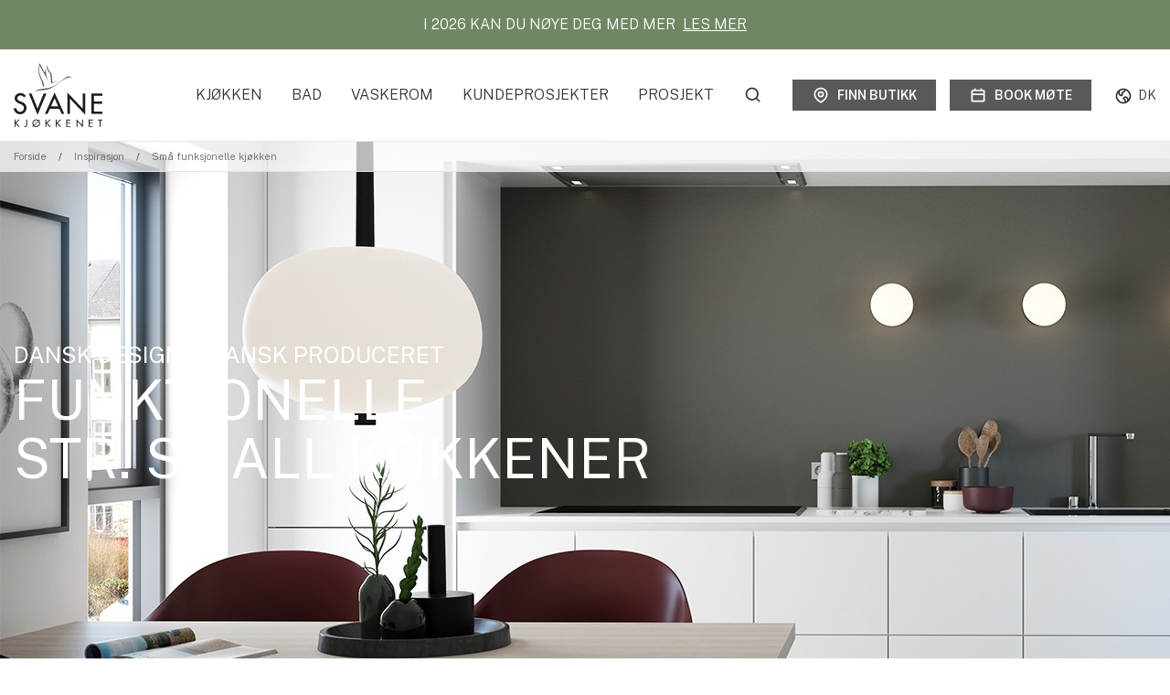

--- FILE ---
content_type: text/html; charset=utf-8
request_url: https://no.svane.com/smaa-funksjonelle-kjoekken
body_size: 10420
content:

    

<!DOCTYPE html>
<html lang="NO" translate="no" class="notranslate">
<head>

    <script>
        window.dataLayer = window.dataLayer || [];
        function gtag() {
            dataLayer.push(arguments);
        }
        gtag('consent', 'default', {
            ad_storage: 'denied',
            analytics_storage: 'denied',
            wait_for_update: 500,
        });
        gtag('set', 'ads_data_redaction', true);
    </script>
    <meta name="google" content="notranslate">

    <!-- Google Tag Manager -->
<script>!function(){"use strict";function e(e){return function(e){for(var t=0,r=document.cookie.split(";");t<r.length;t++){var n=r[t].split("=");if(n[0].trim()===e)return n[1]}}(e)}function t(e){return localStorage.getItem(e)}function r(e){return window[e]}function n(e,t){var r=document.querySelector(e);return t?null==r?void 0:r.getAttribute(t):null==r?void 0:r.textContent}!function(o,i,a,c,u,l,s,A,E,d,v){var I,f,g,_;try{f=E&&(g=navigator.userAgent,(_=new RegExp("Version/([0-9._]+)(.*Mobile)?.*Safari.*").exec(g))&&parseFloat(_[1])>=16.4)?function(o,i,a){void 0===i&&(i="");var c={cookie:e,localStorage:t,jsVariable:r,cssSelector:n},u=Array.isArray(i)?i:[i];if(o&&c[o])for(var l=c[o],s=0,A=u;s<A.length;s++){var E=A[s],d=a?l(E,a):l(E);if(d)return d}else console.warn("invalid uid source",o)}(E,"m_cookie",""):void 0}catch(e){console.error(e)}var T=o;T[c]=T[c]||[],T[c].push({"gtm.start":(new Date).getTime(),event:"gtm.js"});var m=i.getElementsByTagName(a)[0],R="dataLayer"===c?"":"&l="+c,D=f?"&bi="+encodeURIComponent(f):"",p=i.createElement(a),w=f?"kp"+A:A,N=!f&&s?s:"https://ss.svane.com";p.async=!0,p.src=N+"/"+w+".js?id=GTM-KWW3G6FN"+R+D,null===(I=m.parentNode)||void 0===I||I.insertBefore(p,m)}(window,document,"script","dataLayer",0,0,"","vfekrqze","cookie")}();</script>
<!-- End Google Tag Manager -->
    

    <meta name="viewport" content="width=device-width">
    
    
    <meta name="robots" content="noodp">
    
    <title>Inspirasjon | Små funksjonelle kjøkken | Svane Kjøkkenet</title>
<meta name="description" content="Det er ikke alle forunt &#229; bo i store eneboliger med gigantiske kj&#248;kkenallrom med plass til kj&#248;kken&#248;y og lange rekker av h&#248;yskap. Derfor har vi samlet en rekke kj&#248;kkenl&#248;sninger i noen av v&#229;re kjente kj&#248;kkendesign med stort fokus p&#229; funksjonalitet p&#229; liten plass – alle i kjent Svane-kvalitet. 
">
<base href="https://no.svane.com/">

<!--
Dynamicweb Software A/S
-->

    
    <link rel="preconnect" href="https://player.vimeo.com">
    <link rel="preconnect" href="https://i.vimeocdn.com">
    <link rel="preconnect" href="https://f.vimeocdn.com">

        <link rel="apple-touch-icon-precomposed" sizes="57x57" href="/Files/Templates/Designs/SvaneTvis2022/Frontend/dist/images/favicon/svane/apple-touch-icon-57x57.png">
        <link rel="apple-touch-icon-precomposed" sizes="114x114" href="/Files/Templates/Designs/SvaneTvis2022/Frontend/dist/images/favicon/svane/apple-touch-icon-114x114.png">
        <link rel="apple-touch-icon-precomposed" sizes="72x72" href="/Files/Templates/Designs/SvaneTvis2022/Frontend/dist/images/favicon/svane/apple-touch-icon-72x72.png">
        <link rel="apple-touch-icon-precomposed" sizes="144x144" href="/Files/Templates/Designs/SvaneTvis2022/Frontend/dist/images/favicon/svane/apple-touch-icon-144x144.png">
        <link rel="apple-touch-icon-precomposed" sizes="60x60" href="/Files/Templates/Designs/SvaneTvis2022/Frontend/dist/images/favicon/svane/apple-touch-icon-60x60.png">
        <link rel="apple-touch-icon-precomposed" sizes="120x120" href="/Files/Templates/Designs/SvaneTvis2022/Frontend/dist/images/favicon/svane/apple-touch-icon-120x120.png">
        <link rel="apple-touch-icon-precomposed" sizes="76x76" href="/Files/Templates/Designs/SvaneTvis2022/Frontend/dist/images/favicon/svane/apple-touch-icon-76x76.png">
        <link rel="apple-touch-icon-precomposed" sizes="152x152" href="/Files/Templates/Designs/SvaneTvis2022/Frontend/dist/images/favicon/svane/apple-touch-icon-152x152.png">
        <link rel="icon" type="image/png" href="/Files/Templates/Designs/SvaneTvis2022/Frontend/dist/images/favicon/svane/favicon-196x196.png" sizes="196x196">
        <link rel="icon" type="image/png" href="/Files/Templates/Designs/SvaneTvis2022/Frontend/dist/images/favicon/svane/favicon-96x96.png" sizes="96x96">
        <link rel="icon" type="image/png" href="/Files/Templates/Designs/SvaneTvis2022/Frontend/dist/images/favicon/svane/favicon-32x32.png" sizes="32x32">
        <link rel="icon" type="image/png" href="/Files/Templates/Designs/SvaneTvis2022/Frontend/dist/images/favicon/svane/favicon-16x16.png" sizes="16x16">
        <link rel="icon" type="image/png" href="/Files/Templates/Designs/SvaneTvis2022/Frontend/dist/images/favicon/svane/favicon-128.png" sizes="128x128">
        <meta name="application-name" content="Svane">
        <meta name="msapplication-TileColor" content="#FFFFFF">
        <meta name="msapplication-TileImage" content="/Files/Templates/Designs/SvaneTvis2022/Frontend/dist/images/favicon/svane/mstile-144x144.png">
        <meta name="msapplication-square70x70logo" content="/Files/Templates/Designs/SvaneTvis2022/Frontend/dist/images/favicon/svane/mstile-70x70.png">
        <meta name="msapplication-square150x150logo" content="/Files/Templates/Designs/SvaneTvis2022/Frontend/dist/images/favicon/svane/mstile-150x150.png">
        <meta name="msapplication-wide310x150logo" content="/Files/Templates/Designs/SvaneTvis2022/Frontend/dist/images/favicon/svane/mstile-310x150.png">
        <meta name="msapplication-square310x310logo" content="/Files/Templates/Designs/SvaneTvis2022/Frontend/dist/images/favicon/svane/mstile-310x310.png">
        <link rel="preload" as="font" href="/Files/Templates/Designs/SvaneTvis2022/Frontend/dist/fonts/BigNoodleTitling.woff2" type="font/woff2" crossorigin="">
        <link rel="preload" as="font" href="/Files/Templates/Designs/SvaneTvis2022/Frontend/dist/fonts/Equestrienne.woff2" type="font/woff2" crossorigin="">
        <link rel="preconnect" href="https://fonts.googleapis.com">
        <link rel="preconnect" href="https://fonts.gstatic.com" crossorigin="">
        <link href="https://fonts.googleapis.com/css2?family=Public+Sans:ital,wght@0,100..900;1,100..900&display=swap" rel="stylesheet">
        <link media="all" rel="stylesheet" href="/Files/Templates/Designs/SvaneTvis2022/Frontend/dist/css/svane.min.css?v=1.5">
        <link media="all" rel="stylesheet" href="/Files/Templates/Designs/SvaneTvis2022/Frontend/dist/css/svaneextra.css?v=1.8">
    <link media="all" rel="stylesheet" href="/Files/Templates/Designs/SvaneTvis2022/CSS/S19.css">
    <link media="all" rel="stylesheet" href="/Files/Templates/Designs/SvaneTvis2022/Frontend/dist/css/extra.css?v=15.47">



</head>
<body class="svane ">
    <!-- Google Tag Manager (noscript) -->
<noscript><iframe src="https://ss.svane.com/ns.html?id=GTM-KWW3G6FN" height="0" width="0" style="display:none;visibility:hidden"></iframe></noscript>
<!-- End Google Tag Manager (noscript) -->

        <style>
            .sitewidebanner.fixed {
                color: #FFFFFF;
                background:#708764;
            }
            .sitewidebanner.fixed a {
                color: #FFFFFF;
            }
        </style>
        <div class="sitewidebanner background">
            <div class="container"><p style="text-align: center;"><span style="text-align: center;">I 2026 KAN DU N&Oslash;YE DEG MED MER&nbsp; <a href="/svanenyhet">LES&nbsp;MER</a></span></p>
</div>
        </div>
        <div class="sitewidebanner fixed">
            <div class="container"><p style="text-align: center;"><span style="text-align: center;">I 2026 KAN DU N&Oslash;YE DEG MED MER&nbsp; <a href="/svanenyhet">LES&nbsp;MER</a></span></p>
</div>
        </div>
    
    <header class="header" role="banner" id="mainheader">
        <nav class="nav-main-mobile" id="nav-main-mobile" role="navigation" vocab="http://schema.org/" typeof="SiteNavigationElement">
            <a class="mobile-logo-link" href="/">
                <img class="mobile-logo" alt="Svane køkkener" src="/Files/Images/Logos/svane_logo-no.svg">
            </a>
            <div class="mobile-menu">
                    <a href="/finn-butikk" class="mobile-menu__link">
                            <svg class="mobile-menu__link-icon new" xmlns='http://www.w3.org/2000/svg' width='24' height='24' viewbox='0 0 24 24'><path fill='#333333FF' d='M12 2a9 9 0 0 1 9 9c0 3.074-1.676 5.59-3.442 7.395a20.441 20.441 0 0 1-2.876 2.416l-.426.29-.2.133-.377.24-.336.205-.416.242a1.874 1.874 0 0 1-1.854 0l-.416-.242-.52-.32-.192-.125-.41-.273a20.638 20.638 0 0 1-3.093-2.566C4.676 16.589 3 14.074 3 11a9 9 0 0 1 9-9m0 2a7 7 0 0 0-7 7c0 2.322 1.272 4.36 2.871 5.996a18.03 18.03 0 0 0 2.222 1.91l.458.326c.148.103.29.199.427.288l.39.25.343.209.289.169.455-.269.367-.23c.195-.124.405-.263.627-.417l.458-.326a18.03 18.03 0 0 0 2.222-1.91C17.728 15.361 19 13.322 19 11a7 7 0 0 0-7-7m0 3a4 4 0 1 1 0 8 4 4 0 0 1 0-8m0 2a2 2 0 1 0 0 4 2 2 0 0 0 0-4'></path></svg>
                        <span class="mobile-menu__link-text">
                            Finn butikk
                        </span>
                    </a>
                    <a href="/book-moete" class="mobile-menu__link">
                            <svg class="mobile-menu__link-icon new" xmlns='http://www.w3.org/2000/svg' width='24' height='24' viewbox='0 0 24 24'><path fill='#333333FF' d='M16 3a1 1 0 0 1 .993.883L17 4v1h2a2 2 0 0 1 1.995 1.85L21 7v12a2 2 0 0 1-1.85 1.995L19 21H5a2 2 0 0 1-1.995-1.85L3 19V7a2 2 0 0 1 1.85-1.995L5 5h2V4a1 1 0 0 1 1.993-.117L9 4v1h6V4a1 1 0 0 1 1-1m3 9H5v7h14zm0-5H5v3h14z'></path></svg>
                        <span class="mobile-menu__link-text">
                            Book møte
                        </span>
                    </a>
                <button class="mobile-navigation-button js-mobile-navigation-button" type="button">
                        <svg class="mobile-navigation-button__icon" xmlns='http://www.w3.org/2000/svg' width='24' height='24' viewbox='0 0 24 24'><path fill='#333333FF' d='M20 18a1 1 0 0 1 .117 1.993L20 20H4a1 1 0 0 1-.117-1.993L4 18zm0-7a1 1 0 1 1 0 2H4a1 1 0 1 1 0-2zm0-7a1 1 0 1 1 0 2H4a1 1 0 0 1 0-2z'></path></svg>
                    <span class="mobile-navigation-button__text">
                        Menu
                    </span>
                </button>
                <button class="mobile-close-button js-mobile-close-button" type="button">
                        <svg class="mobile-close-button__icon" xmlns='http://www.w3.org/2000/svg' width='24' height='24' viewbox='0 0 24 24'><path fill='#333333FF' d='m12 13.414 5.657 5.657a1 1 0 0 0 1.414-1.414L13.414 12l5.657-5.657a1 1 0 0 0-1.414-1.414L12 10.586 6.343 4.929A1 1 0 0 0 4.93 6.343L10.586 12l-5.657 5.657a1 1 0 1 0 1.414 1.414z'></path></svg>
                    <span class="mobile-close-button__text">
                        Luk Menu
                    </span>
                </button>
            </div>
        </nav>
        <div class="topbar">
            <div class="container">
                <div class="topbar__inner">
                    <div class="topbar__logo">
                        <a href="/">
                                <img class="logo" alt="Svane køkkener" src="/Files/Images/Logos/svane_logo-no.svg">
                        </a>
                    </div>



                    <div class="topbar__navigation noservicemenu">

                        <!-- Navigation secondary -->

                        <!-- Navigation primary -->
                        <div class="topbar__navigation-primary">

                            <!-- Navigation -->
                            <nav class="site-navigation" role="navigation" vocab="http://schema.org/" typeof="SiteNavigationElement">

<ul class="site-navigation-list" xmlns:msxml="urn:schemas-microsoft-com:xslt" xmlns:msxsl="urn:schemas-microsoft-com:xslt">
  <li class="site-navigation-list__item">
    <a class="link" href="/kjoekken">Kjøkken</a>

      <button class="expand-button js-expand-button">
          <svg class="svg-icon expand-icon" xmlns='http://www.w3.org/2000/svg' width='24' height='24' viewbox='0 0 24 24'><path fill='#ffffff' d='M12.707 15.707a1 1 0 0 1-1.414 0L5.636 10.05A1 1 0 1 1 7.05 8.636l4.95 4.95 4.95-4.95a1 1 0 0 1 1.414 1.414l-5.657 5.657Z'></path></svg>
      </button>
      <div class="site-navigation-mega">
        <div class="container">
          <ul class="site-navigation-mega__main-list">
            <li class="site-navigation-mega__column">
              <div class="row">
                  <div class="col-xs-12 col-md-6 col-spacing">
                      <h3 class="site-navigation-mega__title">KJØKKENSERIER</h3>
                      <ul class="site-navigation-mega__sub-list site-navigation-mega__sub-list--column">
                              <li class="site-navigation-mega___sub-item">
                                  <a class="site-navigation-mega__sub-link" data-image="/Files/Images/Svane/Koekken/ARC1/svane-koekkenet-arc1-1920x1080-16x9-web-15.jpg" href="/kjoekken/arc1">ARC1</a>
                              </li>
                              <li class="site-navigation-mega___sub-item">
                                  <a class="site-navigation-mega__sub-link" data-image="/Files/Images/Svane/Koekken/NOTES/img/svane_koekkenet_notes_opstilling_langs_vaeg_med_hoejskab_mobile_web.jpg" href="/kjoekken/notes">NOTES</a>
                              </li>
                              <li class="site-navigation-mega___sub-item">
                                  <a class="site-navigation-mega__sub-link" data-image="/Files/Images/Svane/Koekken/RAW-LTD-EDT/s12-raw-ltd-edt-navigation-svane.jpg" href="/kjoekken/s12-raw">S12 RAW</a>
                              </li>
                              <li class="site-navigation-mega___sub-item">
                                  <a class="site-navigation-mega__sub-link" data-image="/Files/Images/Svane/Koekken/NEW_TRADITION/svane_køkkenet_new_tradition_1920x1080_web_1.jpg" href="/kjoekken/new-tradition">NEW TRADITION</a>
                              </li>
                              <li class="site-navigation-mega___sub-item">
                                  <a class="site-navigation-mega__sub-link" data-image="/Files/Images/Svane/Koekken/DECO/svane-koekkenet-to-skuffe-look-1900x1200-web.jpg" href="/kjoekken/deco">DECO</a>
                              </li>
                              <li class="site-navigation-mega___sub-item">
                                  <a class="site-navigation-mega__sub-link" data-image="/Files/Images/Svane/Koekken/Snedker/svane-koekkenet-snedker-raw-med-koekken-oe-1920x1080-web.jpg" href="/kjoekken/snedker">SNEDKER</a>
                              </li>
                              <li class="site-navigation-mega___sub-item">
                                  <a class="site-navigation-mega__sub-link" data-image="/Files/Images/Svane/Koekken/Infinity/Banner/svane_Infinity_banner_t.jpg" href="/kjoekken/infinity">INFINITY</a>
                              </li>
                              <li class="site-navigation-mega___sub-item">
                                  <a class="site-navigation-mega__sub-link" data-image="/Files/Images/Svane/Koekken/S19/svane-s19-navigation-graa.jpg" href="/kjoekken/s19">S19</a>
                              </li>
                              <li class="site-navigation-mega___sub-item">
                                  <a class="site-navigation-mega__sub-link" data-image="/Files/Images/Svane/Koekken/MASSIV/MASSIV-koekken-navigation.jpg" href="/kjoekken/massiv">MASSIV</a>
                              </li>
                              <li class="site-navigation-mega___sub-item">
                                  <a class="site-navigation-mega__sub-link" data-image="/Files/Images/Svane/Koekken/NORDIC/Eg-2021/nordic-eg-craft-greb-svane-navigation.jpg" href="/kjoekken/nordic">NORDIC</a>
                              </li>
                              <li class="site-navigation-mega___sub-item">
                                  <a class="site-navigation-mega__sub-link" data-image="/Files/Images/Svane/Koekken/RETRO/svane_koekkenet_retro_1920x1080-web.jpg" href="/kjoekken/retro">RETRO</a>
                              </li>
                              <li class="site-navigation-mega___sub-item">
                                  <a class="site-navigation-mega__sub-link" data-image="/Files/Images/Svane/Koekken/WBL/WBL-koekken-navigation.jpg" href="/kjoekken/wbl">WBL</a>
                              </li>
                              <li class="site-navigation-mega___sub-item">
                                  <a class="site-navigation-mega__sub-link" data-image="" href="/kjoekken/base">BASE</a>
                              </li>
                              <li class="site-navigation-mega___sub-item">
                                  <a class="site-navigation-mega__sub-link" data-image="/Files/Images/Svane/Koekken/VISION/VISION-koekken-navigation.jpg" href="/kjoekken/vision">VISION</a>
                              </li>
                              <li class="site-navigation-mega___sub-item">
                                  <a class="site-navigation-mega__sub-link" data-image="/Files/Images/Svane/Koekken/SUPREME/SUPREME-koekken-navigation.jpg" href="/kjoekken/supreme">SUPREME</a>
                              </li>
                              <li class="site-navigation-mega___sub-item">
                                  <a class="site-navigation-mega__sub-link" data-image="/Files/Images/Svane/Koekken/UNIK/unik-koekken-navigation.jpg" href="/kjoekken/unik">UNIK</a>
                              </li>
                      </ul>
                  </div>
                <div class="col-xs-12 col-md-2">
                  <h3 class="site-navigation-mega__title">INSPIRASJON</h3>
                  <ul class="site-navigation-mega__sub-list">
                      <li class="site-navigation-mega___sub-item">
                        <a class="site-navigation-mega__sub-link" href="/funksjoner/kjoekken" data-image="/Files/Images/Svane/Koekken/NEW_TRADITION/svane_køkkenet_new_tradition_1920x1080_web_4.jpg">FUNKSJONER I KJØKKENET</a>
                      </li>
                      <li class="site-navigation-mega___sub-item">
                        <a class="site-navigation-mega__sub-link" href="/hvad-koster-et-kjoekken" data-image="/Files/Images/Svane/Kampagner/designbesoeg/svane_koekkenet_designbesoeg_2024_1920x1080_web.jpg">HVAD KOSTER ET SVANE KJØKKEN?</a>
                      </li>
                      <li class="site-navigation-mega___sub-item">
                        <a class="site-navigation-mega__sub-link" href="/farger-skaper-stemning" data-image="/Files/Images/Svane/Koekken/DECO/svane-koekkenet-fra-farver-til-farver-1920x1080-web.jpg">FARGER SKAPER STEMNING</a>
                      </li>
                      <li class="site-navigation-mega___sub-item">
                        <a class="site-navigation-mega__sub-link" href="/kataloger" data-image="/Files/Images/Svane/Kataloger/svane_koekkenet_lookbook_1920x1080_web.jpg">KATALOGER</a>
                      </li>
                  </ul>
                </div>
                <div class="col-xs-12 col-md-4">
                  <img class="site-navigation-mega__image-holder js-site-navigation-mega__image-holder lazyloaded" alt="" src="/Files/Images/Svane/Design/svane-logo_navigation_NO.png">
                </div>
              </div>
            </li>
          </ul>
        </div>
      </div>
  </li>
  <li class="site-navigation-list__item">
    <a class="link" href="/bad">Bad</a>

      <button class="expand-button js-expand-button">
          <svg class="svg-icon expand-icon" xmlns='http://www.w3.org/2000/svg' width='24' height='24' viewbox='0 0 24 24'><path fill='#ffffff' d='M12.707 15.707a1 1 0 0 1-1.414 0L5.636 10.05A1 1 0 1 1 7.05 8.636l4.95 4.95 4.95-4.95a1 1 0 0 1 1.414 1.414l-5.657 5.657Z'></path></svg>
      </button>
      <div class="site-navigation-mega">
        <div class="container">
          <ul class="site-navigation-mega__main-list">
            <li class="site-navigation-mega__column">
              <div class="row">
                  <div class="col-xs-12 col-md-6 col-spacing">
                      <h3 class="site-navigation-mega__title">BADSERIER</h3>
                      <ul class="site-navigation-mega__sub-list site-navigation-mega__sub-list--column">
                              <li class="site-navigation-mega___sub-item">
                                  <a class="site-navigation-mega__sub-link" data-image="/Files/Images/Svane/Bad/Snedker/snedker-variant-raw.jpg" href="/bad/snedker">SNEDKER</a>
                              </li>
                              <li class="site-navigation-mega___sub-item">
                                  <a class="site-navigation-mega__sub-link" data-image="/Files/Images/Svane/Bad/S12-Limited/s12-limited-edition-bad-navigation.jpg" href="/bad/s12-raw">S12 RAW</a>
                              </li>
                              <li class="site-navigation-mega___sub-item">
                                  <a class="site-navigation-mega__sub-link" data-image="/Files/Images/Svane/Bad/S19/s19-braendt-graa-svane-bad-navigation.jpg" href="/bad/s19">S19</a>
                              </li>
                              <li class="site-navigation-mega___sub-item">
                                  <a class="site-navigation-mega__sub-link" data-image="/Files/Images/Svane/Bad/MASSIV/svane-bad-massiv-eg_navigation.jpg" href="/bad/massiv">MASSIV</a>
                              </li>
                              <li class="site-navigation-mega___sub-item">
                                  <a class="site-navigation-mega__sub-link" data-image="/Files/Images/Svane/Bad/WBL/svane-bad-wbl_navigation.jpg" href="/bad/wbl">WBL</a>
                              </li>
                              <li class="site-navigation-mega___sub-item">
                                  <a class="site-navigation-mega__sub-link" data-image="/Files/Images/Svane/Bad/UNIK/svane-bad-unik_navigation.jpg" href="/bad/ono">ONO</a>
                              </li>
                              <li class="site-navigation-mega___sub-item">
                                  <a class="site-navigation-mega__sub-link" data-image="/Files/Images/Svane/Bad/GLAT/Hvid/svane-koekken-glat-hvid.jpg" href="/bad/base">BASE</a>
                              </li>
                              <li class="site-navigation-mega___sub-item">
                                  <a class="site-navigation-mega__sub-link" data-image="/Files/Images/Svane/Bad/RAW/Nordic/bad-raw-nordic-a.jpg" href="/bad/nordic">NORDIC</a>
                              </li>
                      </ul>
                  </div>
                <div class="col-xs-12 col-md-2">
                  <h3 class="site-navigation-mega__title">INSPIRASJON</h3>
                  <ul class="site-navigation-mega__sub-list">
                      <li class="site-navigation-mega___sub-item">
                        <a class="site-navigation-mega__sub-link" href="/farger-skaper-stemning" data-image="/Files/Images/Svane/Koekken/DECO/svane-koekkenet-fra-farver-til-farver-1920x1080-web.jpg">FARGER SKAPER STEMNING</a>
                      </li>
                      <li class="site-navigation-mega___sub-item">
                        <a class="site-navigation-mega__sub-link" href="/kataloger" data-image="/Files/Images/Svane/Kataloger/svane_koekkenet_lookbook_1920x1080_web.jpg">KATALOGER</a>
                      </li>
                  </ul>
                </div>
                <div class="col-xs-12 col-md-4">
                  <img class="site-navigation-mega__image-holder js-site-navigation-mega__image-holder lazyloaded" alt="" src="/Files/Images/Svane/Design/svane-logo_navigation_NO.png">
                </div>
              </div>
            </li>
          </ul>
        </div>
      </div>
  </li>
  <li class="site-navigation-list__item">
    <a class="link" href="/vaskerom">Vaskerom</a>

  </li>
  <li class="site-navigation-list__item">
    <a class="link" href="/kundeprosjekter">Kundeprosjekter</a>

  </li>
  <li class="site-navigation-list__item">
    <a class="link" href="/prosjekt">Prosjekt</a>

  </li>
</ul>
                            </nav>

                            <!-- Search -->
                            <div class="topbar__navigation-search">
                                    <svg class="search__icon js-search-input-trigger" xmlns='http://www.w3.org/2000/svg' width='20' height='20' viewbox='0 0 24 24'><path fill='#333333FF' d='M10.5 2a8.5 8.5 0 1 0 5.262 15.176l3.652 3.652a1 1 0 0 0 1.414-1.414l-3.652-3.652A8.5 8.5 0 0 0 10.5 2M4 10.5a6.5 6.5 0 1 1 13 0 6.5 6.5 0 0 1-13 0'></path></svg>
                                <form class="search-form js-search-form" action="/search">
                                    <div class="search-form__inner">
                                        <input class="input search-form__input js-search-input" type="search" id="search-id" name="query" placeholder="Søg efter ting her.." autocomplete="off">
                                        <button type="submit" class="search-form__button" property="url">
                                                <svg xmlns='http://www.w3.org/2000/svg' width='24' height='24' viewbox='0 0 24 24'><path fill='#333333FF' d='M10.5 2a8.5 8.5 0 1 0 5.262 15.176l3.652 3.652a1 1 0 0 0 1.414-1.414l-3.652-3.652A8.5 8.5 0 0 0 10.5 2M4 10.5a6.5 6.5 0 1 1 13 0 6.5 6.5 0 0 1-13 0'></path></svg>
                                        </button>
                                    </div>
                                </form>
                            </div>

                            <!-- Buttons -->
                            <ul class="quicklink-list">
                                    <li class="quicklink-list__item">
                                        <a class="quicklink-list__link button" href="/finn-butikk">
                                            <div class="svg-text">
                                                    <svg class="svg-text__icon new" xmlns='http://www.w3.org/2000/svg' width='24' height='24' viewbox='0 0 24 24'><path fill='#ffffff' d='M12 2a9 9 0 0 1 9 9c0 3.074-1.676 5.59-3.442 7.395a20.441 20.441 0 0 1-2.876 2.416l-.426.29-.2.133-.377.24-.336.205-.416.242a1.874 1.874 0 0 1-1.854 0l-.416-.242-.52-.32-.192-.125-.41-.273a20.638 20.638 0 0 1-3.093-2.566C4.676 16.589 3 14.074 3 11a9 9 0 0 1 9-9m0 2a7 7 0 0 0-7 7c0 2.322 1.272 4.36 2.871 5.996a18.03 18.03 0 0 0 2.222 1.91l.458.326c.148.103.29.199.427.288l.39.25.343.209.289.169.455-.269.367-.23c.195-.124.405-.263.627-.417l.458-.326a18.03 18.03 0 0 0 2.222-1.91C17.728 15.361 19 13.322 19 11a7 7 0 0 0-7-7m0 3a4 4 0 1 1 0 8 4 4 0 0 1 0-8m0 2a2 2 0 1 0 0 4 2 2 0 0 0 0-4'></path></svg>
                                            </div>
                                            Finn butikk
                                        </a>
                                    </li>
                                    <li class="quicklink-list__item">
                                        <a class="quicklink-list__link button" href="/book-moete">
                                            <div class="svg-text">
                                                    <svg class="svg-text__icon new" xmlns='http://www.w3.org/2000/svg' width='24' height='24' viewbox='0 0 24 24'><path fill='#ffffff' d='M16 3a1 1 0 0 1 .993.883L17 4v1h2a2 2 0 0 1 1.995 1.85L21 7v12a2 2 0 0 1-1.85 1.995L19 21H5a2 2 0 0 1-1.995-1.85L3 19V7a2 2 0 0 1 1.85-1.995L5 5h2V4a1 1 0 0 1 1.993-.117L9 4v1h6V4a1 1 0 0 1 1-1m3 9H5v7h14zm0-5H5v3h14z'></path></svg>
                                            </div>
                                            Book møte
                                        </a>
                                    </li>
                            </ul>

                            <!-- Language navigation -->
                                    <ul class="globelanguage-selector-list" role="navigation" vocab="http://schema.org/" typeof="">
                                            <li class="globelanguage-selector-list__item">
                                                <a class="globelanguage-selector-list__link" title='Gå til svane.com' href='https://svane.com' property="url">
                                                        <svg class="globelanguage-selector-list__globedesktop" xmlns='http://www.w3.org/2000/svg' width='20' height='20' viewbox='0 0 24 24'><path fill='#333333FF' d='M12 2c5.523 0 10 4.477 10 10 0 4.3-2.714 7.966-6.522 9.378a1.002 1.002 0 0 1-.203.084l-.095.022A9.988 9.988 0 0 1 12 22C6.477 22 2 17.523 2 12S6.477 2 12 2m2.91 2.546-.176.881a3 3 0 0 1-2.273 2.336l-.401.092a1 1 0 0 0-.764 1.14l.175 1.048a2 2 0 0 1-2.558 2.24l-1.29-.394A3 3 0 0 1 5.5 9.02V7.335a8 8 0 0 0 8.262 12.47l-.581-2.032a1 1 0 0 0-.255-.432l-1.238-1.239a1.5 1.5 0 0 1 .123-2.232l1.565-1.251a2 2 0 0 1 2.144-.227l1.47.735a3 3 0 0 1 1.635 2.311l.11.881A8.003 8.003 0 0 0 14.91 4.546m-.285 9.635-1.128.902.844.843a3 3 0 0 1 .695 1.09l.068.208.543 1.898c.35-.18.686-.385 1.004-.612l.313-.236-.323-2.588a1 1 0 0 0-.438-.708l-.108-.062zM12 4a7.963 7.963 0 0 0-4.506 1.389c.004.036.006.073.006.111v3.52a1 1 0 0 0 .707.957l1.291.394-.175-1.048a3 3 0 0 1 2.291-3.418l.401-.091a1 1 0 0 0 .758-.78l.196-.976A8.082 8.082 0 0 0 12 4'></path></svg>
                                                        <svg class="globelanguage-selector-list__globemobile" xmlns='http://www.w3.org/2000/svg' width='24' height='24' viewbox='0 0 24 24'><path fill='#ffffff' d='M12 2c5.523 0 10 4.477 10 10 0 4.3-2.714 7.966-6.522 9.378a1.002 1.002 0 0 1-.203.084l-.095.022A9.988 9.988 0 0 1 12 22C6.477 22 2 17.523 2 12S6.477 2 12 2m2.91 2.546-.176.881a3 3 0 0 1-2.273 2.336l-.401.092a1 1 0 0 0-.764 1.14l.175 1.048a2 2 0 0 1-2.558 2.24l-1.29-.394A3 3 0 0 1 5.5 9.02V7.335a8 8 0 0 0 8.262 12.47l-.581-2.032a1 1 0 0 0-.255-.432l-1.238-1.239a1.5 1.5 0 0 1 .123-2.232l1.565-1.251a2 2 0 0 1 2.144-.227l1.47.735a3 3 0 0 1 1.635 2.311l.11.881A8.003 8.003 0 0 0 14.91 4.546m-.285 9.635-1.128.902.844.843a3 3 0 0 1 .695 1.09l.068.208.543 1.898c.35-.18.686-.385 1.004-.612l.313-.236-.323-2.588a1 1 0 0 0-.438-.708l-.108-.062zM12 4a7.963 7.963 0 0 0-4.506 1.389c.004.036.006.073.006.111v3.52a1 1 0 0 0 .707.957l1.291.394-.175-1.048a3 3 0 0 1 2.291-3.418l.401-.091a1 1 0 0 0 .758-.78l.196-.976A8.082 8.082 0 0 0 12 4'></path></svg>
                                                    <span class="globelanguage-selector-list__textdesktop">DK</span>
                                                    <span class="globelanguage-selector-list__textmobile">Gå til svane.com</span>
                                                </a>
                                            </li>
                                    </ul>

                        </div>
                    </div>
                </div>
            </div>
        </div>
    </header>
    <main class="main" role="main" id="main">
        <div class="breadcrumbs-overlay">


  <div class="breadcrumbs">

    <div class="container">
      
      <a href="/">Forside</a> 
          <span>/</span> <a href="/inspirasjon">Inspirasjon</a>
                <span>/</span> <a href="/smaa-funksjonelle-kjoekken">Små funksjonelle kjøkken</a>
                  
    </div>
    
  </div>
 </div>




<div id="content">


<section class="slider js-slider no-margin svane " id="pid10271">
        <div class="slider__item slide-1  " style="overflow:hidden;">
            <div class="slider__item-inner" style="position:relative;">

                    <picture class="" style="display:block; position:absolute; width:100%; height:100%; object-fit:cover;">
                        <source srcset="/Admin/Public/GetImage.ashx?Image=/Files/Images/Svane/Kampagner/StrSmall/wbl-str-small-svane-koekkenet-a.jpg&x=0&y=0&Format=jpg&Width=500&Height=310&Compression=90&Crop=0" media="(max-width: 500px)">
                        <source srcset="/Admin/Public/GetImage.ashx?Image=/Files/Images/Svane/Kampagner/StrSmall/wbl-str-small-svane-koekkenet-a.jpg&x=0&y=0&Format=jpg&Width=767&Height=310&Compression=90&Crop=0" media="(max-width: 767px)">
                        <source srcset="/Admin/Public/GetImage.ashx?Image=/Files/Images/Svane/Kampagner/StrSmall/wbl-str-small-svane-koekkenet-a.jpg&x=0&y=0&Format=jpg&Width=991&Height=620&Compression=90&Crop=0" media="(max-width: 991px)">
                        <source srcset="/Admin/Public/GetImage.ashx?Image=/Files/Images/Svane/Kampagner/StrSmall/wbl-str-small-svane-koekkenet-a.jpg&x=0&y=0&Format=jpg&Width=1199&Height=620&Compression=90&Crop=0" media="(max-width: 1199px)">
                        <img src="/Admin/Public/GetImage.ashx?Image=/Files/Images/Svane/Kampagner/StrSmall/wbl-str-small-svane-koekkenet-a.jpg&x=0&y=0&Format=jpg&Width=1920&Height=620&Compression=90&Crop=0" alt="">
                    </picture>

                <div class="container">
                    <div class="row">
                        <div class="col-xs-12">
                            <div class="slider__item-content">
                                    <span class="slider__item-tag">DANSK DESIGN & DANSK PRODUCERET</span>

                                        <h1 class="slider__item-title">FUNKTIONELLE <br />
STR. SMALL KØKKENER <br />
</h1>

                            </div>
                        </div>
                    </div>
                </div>
            </div>
        </div>
</section>





    <section id="pid10272" class="two-column-text-content  no-margin">
        <div class="container">
            <div class="row">
                <div class="col-xs-12 col-sm-6">
                                                <h3 class="heading">Indret køkkenet funktionelt</h3>
                                    </div>
            </div>
            <div class="row">
                <div class="col-xs-12 col-sm-6">
<p>Det er ikke os alle, der bor i store villaer med gigantiske k&oslash;kken alrum med plads til k&oslash;kken&oslash; og lange r&aelig;kker af h&oslash;jskabe. Derfor har vi samlet en r&aelig;kke k&oslash;kkenl&oslash;sninger i nogle af vores kendte k&oslash;kkendesigns med stort fokus funktionalitet p&aring; mindre plads &ndash; alle i den kendte Svane kvalitet.&nbsp;<br />
Vores design kan skaleres til funktionelle str. small k&oslash;kkener. Vi t&aelig;nker is&aelig;r i funktionalitet og opbevaring. Samtidig udnytter vi fleksibiliteten i vores produktprogram og de utallige kombinationsmuligheder til at give k&oslash;kkenet et fedt designudtryk.&nbsp;</p>
                </div>
                <div class="col-xs-12 col-sm-6">
<p>I det kompakte k&oslash;kken handler det om at bruge de mange features i vores program for tilbeh&oslash;r som f.eks. dobbeltskuffer og sokkelskuffer. Det handler i h&oslash;j grad om at gennemt&aelig;nke funktionalitet og behov. &Eacute;nsidede k&oslash;kkenl&oslash;sninger giver ekstra plads i rummet. Kom ind i din Svane butik til en snak om dine k&oslash;kkenbehov.</p>
                </div>
            </div>
        </div>
    </section>





    <section id="pid10275" class="promotion-section no-margin">
        <div class="container">
            <div class="promotion-section__container  " style="background:; color:;">
            <div class="row">
                <div class="col-xs-12 promotion-section__item content-50-50">
                        <div class="promotion-section__item-box">
                            <div class="promotion-section__item-image" style="background-image:url(/Admin/Public/GetImage.ashx?Image=/Files/Images/Svane/Kampagner/StrSmall/wbl-str-small-svane-koekkenet-dobbeltskuffe.jpg&Format=jpg&Width=645&Height=420&Compression=90&Crop=0); background-repeat:no-repeat; background-size:cover; background-position: center center;">
                            </div>
                            <div>
                                                            </div>
                        </div>
                        <div class="promotion-section__item-box">
                            <div class="promotion-section__item-image" style="background-image:url(/Admin/Public/GetImage.ashx?Image=/Files/Images/Svane/Kampagner/StrSmall/wbl-str-small-svane-koekkenet-sokkelskuffe.jpg&Format=jpg&Width=645&Height=420&Compression=90&Crop=0); background-repeat:no-repeat; background-size:cover; background-position: center center;">
                            </div>
                            <div>
                                                            </div>
                        </div>
                </div>
            </div>
            </div>
        </div>
    </section>





    <section id="pid10276" class="two-column-text-content  no-margin">
        <div class="container">
            <div class="row">
                <div class="col-xs-12 col-sm-6">
                                                <h3 class="heading">Udnyt pladsen optimalt</h3>
                                    </div>
            </div>
            <div class="row">
                <div class="col-xs-12 col-sm-6">
<p>WBL k&oslash;kkenet er et rigtig godt eksempel p&aring;, hvordan vi t&aelig;nker og arbejder. Vores m&aring;l har v&aelig;ret at give et opdateret bud p&aring; n&aelig;ste generation af det grebsl&oslash;se look. Vi er stolte af resultatet og har skabt et k&oslash;kken, der st&aring;r knivskarpt p&aring; alle ledder og kanter &ndash; det g&aelig;lder designet, materialerne, detaljer og ikke mindst prisen. Dette klassiske smukke udtryk bliver vi aldrig tr&aelig;t af &ndash; enkelt og stadig fyldt med gennemt&aelig;nkte detaljer.</p>
                </div>
                <div class="col-xs-12 col-sm-6">
<p>I denne WBL opstilling er funktionalitet t&aelig;nkt helt ud &ndash; med dobbeltskuffer og sokkelskuffer, som giver det optimal plads og god mulighed for at f&aring; plads til alt, hvad du kan t&aelig;nke dig i dit k&oslash;kken.</p>
                </div>
            </div>
        </div>
    </section>





    <section id="pid10277" class="promotion-section no-margin">
        <div class="container">
            <div class="promotion-section__container  " style="background:; color:;">
            <div class="row">
                <div class="col-xs-12 promotion-section__item content-50-50">
                        <div class="promotion-section__item-box">
                            <div class="promotion-section__item-image" style="background-image:url(/Admin/Public/GetImage.ashx?Image=/Files/Images/Svane/Koekken/RAW/Nordic/svane-koekken-raw-small-a.jpg&Format=jpg&Width=645&Height=420&Compression=90&Crop=0); background-repeat:no-repeat; background-size:cover; background-position: center center;">
                            </div>
                            <div>
                                                            </div>
                        </div>
                        <div class="promotion-section__item-box">
                            <div class="promotion-section__item-image" style="background-image:url(/Admin/Public/GetImage.ashx?Image=/Files/Images/Svane/Koekken/RAW/Nordic/svane-koekken-raw-small-b.jpg&Format=jpg&Width=645&Height=420&Compression=90&Crop=0); background-repeat:no-repeat; background-size:cover; background-position: center center;">
                            </div>
                            <div>
                                                            </div>
                        </div>
                </div>
            </div>
            </div>
        </div>
    </section>





    <section id="pid10278" class="two-column-text-content  no-margin">
        <div class="container">
            <div class="row">
                <div class="col-xs-12 col-sm-6">
                                                <h3 class="heading">Funktionel indretning</h3>
                                    </div>
            </div>
            <div class="row">
                <div class="col-xs-12 col-sm-6">
<p>2018 nyheden er udf&oslash;rt med en mat, sortpigmenteret lakbehandling &ndash; en for&aelig;dling af egetr&aelig;et, som fremh&aelig;ver tr&aelig;ets naturlige &aring;retegninger, og som i sit udtryk forst&aelig;rker tr&aelig;ets dybe farvetoner og organiske spil i fladen.&nbsp;</p>
                </div>
                <div class="col-xs-12 col-sm-6">
<p>Nyheden kan anvendes p&aring; tv&aelig;rs af vores designk&oslash;kkener &ndash; her vist i NORDIC RAW. Denne opstilling er funktionel og med et lille &rdquo;hj&oslash;rne kn&aelig;k&rdquo; som giver plads til ekstra reolplads.</p>
                </div>
            </div>
        </div>
    </section>





    <section id="pid10279" class="promotion-section no-margin">
        <div class="container">
            <div class="promotion-section__container  " style="background:; color:;">
            <div class="row">
                <div class="col-xs-12 promotion-section__item content-50-50">
                        <div class="promotion-section__item-box">
                            <div class="promotion-section__item-image" style="background-image:url(/Admin/Public/GetImage.ashx?Image=/Files/Images/Svane/Koekken/K15/Small/svane-koekken-k15-lille-a.jpg&Format=jpg&Width=645&Height=420&Compression=90&Crop=0); background-repeat:no-repeat; background-size:cover; background-position: center center;">
                            </div>
                            <div>
                                                            </div>
                        </div>
                        <div class="promotion-section__item-box">
                            <div class="promotion-section__item-image" style="background-image:url(/Admin/Public/GetImage.ashx?Image=/Files/Images/Svane/Koekken/K15/Small/svane-koekken-k15-lille-b.jpg&Format=jpg&Width=645&Height=420&Compression=90&Crop=0); background-repeat:no-repeat; background-size:cover; background-position: center center;">
                            </div>
                            <div>
                                                            </div>
                        </div>
                </div>
            </div>
            </div>
        </div>
    </section>





    <section id="pid10280" class="two-column-text-content  no-margin">
        <div class="container">
            <div class="row">
                <div class="col-xs-12 col-sm-6">
                                                <h3 class="heading">Optimal opstilling i en lejlighed</h3>
                                    </div>
            </div>
            <div class="row">
                <div class="col-xs-12 col-sm-6">
<p>K15 er skarpt designet &ndash; helt ned i k&oslash;kkenskuffen. K st&aring;r for kvalitet, K for k&aelig;rlighed til h&aring;ndv&aelig;rk og materialer, K for kreativitet og K for kool. Hos Svane K&oslash;kkenet er vores mantra at skabe k&oslash;kkener i h&oslash;jeste kvalitet. Vi k&aelig;ler for alle detaljer og g&oslash;r vores yderste for at levere den bedste kvalitet hver gang.</p>
                </div>
                <div class="col-xs-12 col-sm-6">
<p>Denne K15 opstilling er et rigtig godt bud p&aring; en optimal opstilling i en lejlighed. Smukt enkelt udtryk og alt indenfor r&aelig;kkevidde.</p>
                </div>
            </div>
        </div>
    </section>





    <section id="pid10281" class="promotion-section no-margin">
        <div class="container">
            <div class="promotion-section__container  " style="background:; color:;">
            <div class="row">
                <div class="col-xs-12 promotion-section__item content-50-50">
                        <div class="promotion-section__item-box">
                            <div class="promotion-section__item-image" style="background-image:url(/Admin/Public/GetImage.ashx?Image=/Files/Images/Svane/Koekken/VISION/Hvid/svane-koekken-vision-hvid-c.jpg&Format=jpg&Width=645&Height=420&Compression=90&Crop=0); background-repeat:no-repeat; background-size:cover; background-position: center center;">
                            </div>
                            <div>
                                                            </div>
                        </div>
                        <div class="promotion-section__item-box">
                            <div class="promotion-section__item-image" style="background-image:url(/Admin/Public/GetImage.ashx?Image=/Files/Images/Svane/Koekken/VISION/Hvid/svane-koekken-vision-hvid-b.jpg&Format=jpg&Width=645&Height=420&Compression=90&Crop=0); background-repeat:no-repeat; background-size:cover; background-position: center center;">
                            </div>
                            <div>
                                                            </div>
                        </div>
                </div>
            </div>
            </div>
        </div>
    </section>





    <section id="pid10282" class="two-column-text-content  no-margin">
        <div class="container">
            <div class="row">
                <div class="col-xs-12 col-sm-6">
                                                <h3 class="heading">Budgetvenlig køkken i Svane kvalitet</h3>
                                    </div>
            </div>
            <div class="row">
                <div class="col-xs-12 col-sm-6">
<p>VISION modellen er til dig, der g&aring;r efter et funktionelt og budget&shy;venligt k&oslash;kken i den h&oslash;je Svane kvalitet. Fronten er laminat og meget slidst&aelig;rk. Designet er enkelt, og du har &shy;mulighed for at style dit k&oslash;kken med l&aelig;kre accessories og&nbsp;give det udtryk, som du &oslash;nsker.&nbsp;</p>
                </div>
                <div class="col-xs-12 col-sm-6">
<p>Perfekt til en lejlighed eller r&aelig;kkehus, hvor effektivisering af plads er et must. Du har det fulde overblik i&nbsp; denne opstilling og kan bruges pladsen til hygge ved spise&shy;bordet.</p>
                </div>
            </div>
        </div>
    </section>





    <section id="pid10283" class="promotion-section no-margin">
        <div class="container">
            <div class="promotion-section__container  " style="background:; color:;">
            <div class="row">
                <div class="col-xs-12 promotion-section__item content-50-50">
                        <div class="promotion-section__item-box">
                            <div class="promotion-section__item-image" style="background-image:url(/Admin/Public/GetImage.ashx?Image=/Files/Images/Svane/Koekken/S17/Graa-eg/s17-koekken-graa-eg-a.jpg&Format=jpg&Width=645&Height=420&Compression=90&Crop=0); background-repeat:no-repeat; background-size:cover; background-position: center center;">
                            </div>
                            <div>
                                                            </div>
                        </div>
                        <div class="promotion-section__item-box">
                            <div class="promotion-section__item-image" style="background-image:url(/Admin/Public/GetImage.ashx?Image=/Files/Images/Svane/Koekken/S17/Graa-eg/s17-koekken-graa-eg-b.jpg&Format=jpg&Width=645&Height=420&Compression=90&Crop=0); background-repeat:no-repeat; background-size:cover; background-position: center center;">
                            </div>
                            <div>
                                                            </div>
                        </div>
                </div>
            </div>
            </div>
        </div>
    </section>





    <section id="pid10284" class="two-column-text-content  no-margin">
        <div class="container">
            <div class="row">
                <div class="col-xs-12 col-sm-6">
                                                <h3 class="heading">ET STRAMT OG COOL UDTRYK I STR. SMALL</h3>
                                    </div>
            </div>
            <div class="row">
                <div class="col-xs-12 col-sm-6">
<p>S17 er designbeskyttet og best&aring;r af tre b&aelig;rende elementer, der tilsammen skaber k&oslash;kkenets unikke udtryk &ndash; en gennem&shy;g&aring;ende sort ramme, et gennemg&aring;ende materiale, som er brugt konsekvent p&aring; alle k&oslash;kkenets flader, samt DOT grebet, der er specialdesignet til S17 kollektionen. DOT grebet kan ogs&aring; anvendes til alle andre modeller.&nbsp;<br />
Et centralt element i S17 er en gennemg&aring;ende, sort ramme, der omkranser alle k&oslash;kkenets elementer &ndash; skuffer, fronter, bordplade og s&aring;gar soklen.&nbsp;</p>

<p>&nbsp;</p>
                </div>
                <div class="col-xs-12 col-sm-6">
<p>Den elegante, sorte streg g&aring;r igen i hele designet og skaber et markant indramningsudtryk omkring den enkelte flade, hvilket er med til at give k&oslash;kkenet sit s&aelig;rlige kendetegn.<br />
Denne opstilling rummer alt og mere til. St&aring;lreolen er brugt som design element og g&oslash;r k&oslash;kkenet mere m&oslash;belagtigt.&nbsp;</p>
                </div>
            </div>
        </div>
    </section>




<section class="slider js-slider no-margin svane " id="pid10285">
        <div class="slider__item slide-1 slider__item--left " style="overflow:hidden;">
            <div class="slider__item-inner" style="position:relative;">

                    <picture class="" style="display:block; position:absolute; width:100%; height:100%; object-fit:cover;">
                        <source srcset="/Admin/Public/GetImage.ashx?Image=/Files/Images/Svane/Cases/WBL/Bergen/svane-wbl-bergen-d.jpg&x=0&y=0&Format=jpg&Width=500&Height=310&Compression=90&Crop=0" media="(max-width: 500px)">
                        <source srcset="/Admin/Public/GetImage.ashx?Image=/Files/Images/Svane/Cases/WBL/Bergen/svane-wbl-bergen-d.jpg&x=0&y=0&Format=jpg&Width=767&Height=310&Compression=90&Crop=0" media="(max-width: 767px)">
                        <source srcset="/Admin/Public/GetImage.ashx?Image=/Files/Images/Svane/Cases/WBL/Bergen/svane-wbl-bergen-d.jpg&x=0&y=0&Format=jpg&Width=991&Height=620&Compression=90&Crop=0" media="(max-width: 991px)">
                        <source srcset="/Admin/Public/GetImage.ashx?Image=/Files/Images/Svane/Cases/WBL/Bergen/svane-wbl-bergen-d.jpg&x=0&y=0&Format=jpg&Width=1199&Height=620&Compression=90&Crop=0" media="(max-width: 1199px)">
                        <img src="/Admin/Public/GetImage.ashx?Image=/Files/Images/Svane/Cases/WBL/Bergen/svane-wbl-bergen-d.jpg&x=0&y=0&Format=jpg&Width=1920&Height=620&Compression=90&Crop=0" alt="">
                    </picture>

                <div class="container">
                    <div class="row">
                        <div class="col-xs-12">
                            <div class="slider__item-content">

                                        <h1 class="slider__item-title">INSPIRASJON<br />
FRA VÅRE<br />
KUNDER</h1>

                                        <a href="/kundeprosjekter" title="SE ALLE KUNDEPROSJEKTER" class="slider__item-link link-button-icon link-button-icon--large" property="url">
                                            SE ALLE KUNDEPROSJEKTER
                                            <div class="text-svg">
                                                <svg class="text-svg__icon"><use xmlns:xlink="http://www.w3.org/1999/xlink" xlink:href="/Files/Templates/Designs/SvaneTvis/Frontend/dist/icons/icons.svg#icon-button-arrow"></use></svg>
                                            </div>
                                        </a>
                            </div>
                        </div>
                    </div>
                </div>
            </div>
        </div>
</section>
</div>

    </main>
    <!-- Footer -->
    <footer role="contentinfo" class="footer">
        <div class="container">
            <div class="row">
                <div class="col-xs-12 col-sm-4 col-md-3">
                        <img class="footer__logo" src="/Files/Templates/Designs/SvaneTvis/Images/svane_logo_norge_white_new.svg" alt="">
                            <a href="/book-moete" title="BOOK MØTE" rel="noopener" class="link-button link-button--large link-button--secondary" property="url">BOOK MØTE</a>
                            <a href="/finn-butikk" title="Finn butikk" rel="noopener" class="link-button link-button--large link-button--secondary" property="url">Finn butikk</a>
                            <a href="https://viewer.ipaper.io/TMK/Svane/SvaneKokkenetNorgeLookbook/" title="Se lookbook" rel="noopener" class="link-button link-button--large link-button--secondary" property="url">Se lookbook</a>
                    <ul class="social-media__list svane">
                            <li class="social-media__item">
                                <div class="social-link social-link--facebook ">
                                    <a href="https://www.facebook.com/svanekjokkenet/" title="Facebook" target="_blank" rel="noopener">
                                        <svg class="social-link__icon">
                                            <use xmlns:xlink="http://www.w3.org/1999/xlink" xlink:href="/Files/Templates/Designs/SvaneTvis2022/Frontend/dist/icons/icons.svg#icon-facebook"></use>
                                        </svg>
                                    </a>
                                </div>
                            </li>
                            <li class="social-media__item">
                                <div class="social-link social-link--facebook ">
                                    <a href="https://www.instagram.com/svanekokkenet" title="Instagram" target="_blank" rel="noopener">
                                        <svg class="social-link__icon">
                                            <use xmlns:xlink="http://www.w3.org/1999/xlink" xlink:href="/Files/Templates/Designs/SvaneTvis2022/Frontend/dist/icons/icons.svg#icon-instagram"></use>
                                        </svg>
                                    </a>
                                </div>
                            </li>
                            <li class="social-media__item">
                                <div class="social-link social-link--facebook ">
                                    <a href="https://www.linkedin.com/company/svane-kokkenet" title="Linkedin" target="_blank" rel="noopener">
                                        <svg class="social-link__icon">
                                            <use xmlns:xlink="http://www.w3.org/1999/xlink" xlink:href="/Files/Templates/Designs/SvaneTvis2022/Frontend/dist/icons/icons.svg#icon-linkedin"></use>
                                        </svg>
                                    </a>
                                </div>
                            </li>
                    </ul>
                </div>

                <div class="col-xs-12 col-sm-8 col-md-9">
                    <div class="footer__columns">
                            <div class="footer__column">
                                <p class="heading heading--footer ">VELG MELLOM</p>
                                <ul class="link-list ">
                                        <li class="link-list__item">
                                            <a href="/kjoekken" title="KJØKKEN" class="link" property="url" rel="noopener">KJØKKEN</a>
                                        </li>
                                        <li class="link-list__item">
                                            <a href="/bad" title="BAD" class="link" property="url" rel="noopener">BAD</a>
                                        </li>
                                        <li class="link-list__item">
                                            <a href="/vaskerom" title="VASKEROM" class="link" property="url" rel="noopener">VASKEROM</a>
                                        </li>
                                        <li class="link-list__item">
                                            <a href="/kataloger" title="KATALOGER" class="link" property="url" rel="noopener">KATALOGER</a>
                                        </li>
                                        <li class="link-list__item">
                                            <a href="/markedsplass" title="MARKEDSPLASS" class="link" property="url" rel="noopener">MARKEDSPLASS</a>
                                        </li>
                                </ul>
                            </div>
                            <div class="footer__column">
                                <p class="heading heading--footer ">FUNKSJONER</p>
                                <ul class="link-list ">
                                        <li class="link-list__item">
                                            <a href="/funksjoner/kjoekken" title="OVERSIKT" class="link" property="url" rel="noopener">OVERSIKT</a>
                                        </li>
                                        <li class="link-list__item">
                                            <a href="/funksjoner/kjoekken/haandtak" title="KJØKKENHÅNDTAK" class="link" property="url" rel="noopener">KJØKKENHÅNDTAK</a>
                                        </li>
                                        <li class="link-list__item">
                                            <a href="/funksjoner/kjoekken/skuffer" title="KJØKKENSKUFFER" class="link" property="url" rel="noopener">KJØKKENSKUFFER</a>
                                        </li>
                                        <li class="link-list__item">
                                            <a href="/funksjoner/kjoekken/vasker" title="KJØKKENVASK" class="link" property="url" rel="noopener">KJØKKENVASK</a>
                                        </li>
                                        <li class="link-list__item">
                                            <a href="/funksjoner/kjoekken/armaturer" title="KJØKKENARMATUR" class="link" property="url" rel="noopener">KJØKKENARMATUR</a>
                                        </li>
                                        <li class="link-list__item">
                                            <a href="/hvitevarer" title="HVITEVARER" class="link" property="url" rel="noopener">HVITEVARER</a>
                                        </li>
                                        <li class="link-list__item">
                                            <a href="/benkeplater" title="BENKEPLATER" class="link" property="url" rel="noopener">BENKEPLATER</a>
                                        </li>
                                </ul>
                            </div>
                            <div class="footer__column">
                                <p class="heading heading--footer ">INSPIRASJON</p>
                                <ul class="link-list ">
                                        <li class="link-list__item">
                                            <a href="/kundeprosjekter" title="KUNDEPROSJEKTER" class="link" property="url" rel="noopener">KUNDEPROSJEKTER</a>
                                        </li>
                                        <li class="link-list__item">
                                            <a href="/hvad-koster-et-kjoekken" title="HVAD KOSTER ET SVANE KJØKKEN?" class="link" property="url" rel="noopener">HVAD KOSTER ET SVANE KJØKKEN?</a>
                                        </li>
                                        <li class="link-list__item">
                                            <a href="/farger-skaper-stemning" title="FARGER SKAPER STEMNING" class="link" property="url" rel="noopener">FARGER SKAPER STEMNING</a>
                                        </li>
                                </ul>
                            </div>
                            <div class="footer__column">
                                <p class="heading heading--footer ">MER OM OSS</p>
                                <ul class="link-list ">
                                        <li class="link-list__item">
                                            <a href="/finn-butikk" title="FINN BUTIKK" class="link" property="url" rel="noopener">FINN BUTIKK</a>
                                        </li>
                                        <li class="link-list__item">
                                            <a href="/moet-oss/din-trygghet" title="DIN TRYGGHET" class="link" property="url" rel="noopener">DIN TRYGGHET</a>
                                        </li>
                                        <li class="link-list__item">
                                            <a href="/moet-oss/miljoe" title="FOKUS PÅ MILJØET" class="link" property="url" rel="noopener">FOKUS PÅ MILJØET</a>
                                        </li>
                                        <li class="link-list__item">
                                            <a href="https://no.svane.com/veiledninger" title="VEILEDNINGER" class="link" property="url" rel="noopener">VEILEDNINGER</a>
                                        </li>
                                        <li class="link-list__item">
                                            <a href="/jobb" title="JOBB" class="link" property="url" rel="noopener">JOBB</a>
                                        </li>
                                        <li class="link-list__item">
                                            <a href="/moet-oss/pr" title="PR" class="link" property="url" rel="noopener">PR</a>
                                        </li>
                                        <li class="link-list__item">
                                            <a href="/moet-oss/kontakt" title="KONTAKT" class="link" property="url" rel="noopener">KONTAKT</a>
                                        </li>
                                </ul>
                            </div>
                    </div>
                </div>

            </div>
        </div>
        <div class="footer__bottom">
            <div class="container">
                <div class="row">
                    <div class="col-xs-12">
                        <div class="footer__bottom-content">
                            <p>
                                &copy; Svane Kjøkkenet
                                    <span class="footer__bottom-p-block"> Alle rettigheter forbeholdt</span>


                            </p>
                        </div>
                    </div>
                </div>
            </div>
        </div>
    </footer>
        <div id="languageOverlayHolder" style="display:none;">
            <section class="language-overlay">
                <h2 class="language-overlay__header">Vil du besøke vår norske side?</h2>
                <a href="https://no.svane.com" class="link-button link-button--language-overlay">no.svane.com</a>
                <a href="#" class="language-overlay__link">Nei, bli på dansk side.</a>
            </section>
        </div>
    <script>
        var marketplaceApiUrl = '/getmarketplaceitems'; 
    </script>

    <script src="/Files/Templates/Designs/SvaneTvis2022/Frontend/dist/scripts/vendor.min.js?v=3" defer=""></script>
    <script src="/Files/Templates/Designs/SvaneTvis2022/Frontend/dist/scripts/master.min.js?v=3.2" defer=""></script>
    <script src="https://code.jquery.com/jquery-3.6.0.min.js"></script>
    <script type="text/javascript" src="https://cdn.jsdelivr.net/npm/slick-carousel@1.8.1/slick/slick.min.js" defer=""></script>
    <script type="text/javascript" src="/Files/Templates/Designs/SvaneTvis2022/Frontend/dist/scripts/tooltipster.min.js" defer=""></script>
    <script type="text/javascript" src="/Files/Templates/Designs/SvaneTvis2022/Frontend/dist/scripts/nouislider.js" defer=""></script>
    <script type="text/javascript" src="/Files/Templates/Designs/SvaneTvis2022/Frontend/dist/scripts/slick-lightbox.js" defer=""></script>
    <script src="/Files/Templates/Designs/SvaneTvis2022/Frontend/dist/scripts/extra.js?v=12.16" defer=""></script>
</body>
</html>


--- FILE ---
content_type: text/css
request_url: https://no.svane.com/Files/Templates/Designs/SvaneTvis2022/Frontend/dist/css/svane.min.css?v=1.5
body_size: 26764
content:
.container {
	width: 100%;
	max-width: 1350px;
	padding-right: 15px;
	padding-left: 15px
}

.container--fluid {
	max-width: none
}

.container,
.container-fluid {
	margin-right: auto;
	margin-left: auto
}

.row {
	box-sizing: border-box;
	display: flex;
	flex-grow: 0;
	flex-shrink: 1;
	flex-direction: row;
	flex-wrap: wrap;
	margin-right: -15px;
	margin-left: -15px
}

.row.reverse {
	flex-direction: row-reverse
}

.col.reverse {
	flex-direction: column-reverse
}

[class^=col-] {
	display: flex;
	flex-direction: column
}

.col-xs,
.col-xs-1,
.col-xs-2,
.col-xs-3,
.col-xs-4,
.col-xs-5,
.col-xs-6,
.col-xs-7,
.col-xs-8,
.col-xs-9,
.col-xs-10,
.col-xs-11,
.col-xs-12,
.col-xs-offset-0,
.col-xs-offset-1,
.col-xs-offset-2,
.col-xs-offset-3,
.col-xs-offset-4,
.col-xs-offset-5,
.col-xs-offset-6,
.col-xs-offset-7,
.col-xs-offset-8,
.col-xs-offset-9,
.col-xs-offset-10,
.col-xs-offset-11,
.col-xs-offset-12 {
	box-sizing: border-box;
	flex: 0 0 auto;
	padding-right: 15px;
	padding-left: 15px
}

.col-xs {
	flex-grow: 1;
	flex-basis: 0;
	max-width: 100%
}

.col-xs-1 {
	flex-basis: 8.33333333%;
	max-width: 8.33333333%
}

.col-xs-2 {
	flex-basis: 16.66666667%;
	max-width: 16.66666667%
}

.col-xs-3 {
	flex-basis: 25%;
	max-width: 25%
}

.col-xs-4 {
	flex-basis: 33.33333333%;
	max-width: 33.33333333%
}

.col-xs-5 {
	flex-basis: 41.66666667%;
	max-width: 41.66666667%
}

.col-xs-6 {
	flex-basis: 50%;
	max-width: 50%
}

.col-xs-7 {
	flex-basis: 58.33333333%;
	max-width: 58.33333333%
}

.col-xs-8 {
	flex-basis: 66.66666667%;
	max-width: 66.66666667%
}

.col-xs-9 {
	flex-basis: 75%;
	max-width: 75%
}

.col-xs-10 {
	flex-basis: 83.33333333%;
	max-width: 83.33333333%
}

.col-xs-11 {
	flex-basis: 91.66666667%;
	max-width: 91.66666667%
}

.col-xs-12 {
	flex-basis: 100%;
	max-width: 100%
}

.col-xs-offset-0 {
	margin-left: 0
}

.col-xs-offset-1 {
	margin-left: 8.33333333%
}

.col-xs-offset-2 {
	margin-left: 16.66666667%
}

.col-xs-offset-3 {
	margin-left: 25%
}

.col-xs-offset-4 {
	margin-left: 33.33333333%
}

.col-xs-offset-5 {
	margin-left: 41.66666667%
}

.col-xs-offset-6 {
	margin-left: 50%
}

.col-xs-offset-7 {
	margin-left: 58.33333333%
}

.col-xs-offset-8 {
	margin-left: 66.66666667%
}

.col-xs-offset-9 {
	margin-left: 75%
}

.col-xs-offset-10 {
	margin-left: 83.33333333%
}

.col-xs-offset-11 {
	margin-left: 91.66666667%
}

.start-xs {
	justify-content: flex-start;
	text-align: start
}

.center-xs {
	justify-content: center;
	text-align: center
}

.end-xs {
	justify-content: flex-end;
	text-align: end
}

.top-xs {
	align-items: flex-start
}

.middle-xs {
	align-items: center
}

.bottom-xs {
	align-items: flex-end
}

.around-xs {
	justify-content: space-around
}

.between-xs {
	justify-content: space-between
}

.first-xs {
	order: -1
}

.last-xs {
	order: 1
}

@media (min-width:576px) {

	.col-ms,
	.col-ms-1,
	.col-ms-2,
	.col-ms-3,
	.col-ms-4,
	.col-ms-5,
	.col-ms-6,
	.col-ms-7,
	.col-ms-8,
	.col-ms-9,
	.col-ms-10,
	.col-ms-11,
	.col-ms-12,
	.col-ms-offset-0,
	.col-ms-offset-1,
	.col-ms-offset-2,
	.col-ms-offset-3,
	.col-ms-offset-4,
	.col-ms-offset-5,
	.col-ms-offset-6,
	.col-ms-offset-7,
	.col-ms-offset-8,
	.col-ms-offset-9,
	.col-ms-offset-10,
	.col-ms-offset-11,
	.col-ms-offset-12 {
		box-sizing: border-box;
		flex: 0 0 auto;
		padding-right: .5rem;
		padding-right: 15px;
		padding-left: .5rem;
		padding-left: 15px
	}

	.col-ms {
		flex-grow: 1;
		flex-basis: 0;
		max-width: 100%
	}

	.col-ms-1 {
		flex-basis: 8.33333333%;
		max-width: 8.33333333%
	}

	.col-ms-2 {
		flex-basis: 16.66666667%;
		max-width: 16.66666667%
	}

	.col-ms-3 {
		flex-basis: 25%;
		max-width: 25%
	}

	.col-ms-4 {
		flex-basis: 33.33333333%;
		max-width: 33.33333333%
	}

	.col-ms-5 {
		flex-basis: 41.66666667%;
		max-width: 41.66666667%
	}

	.col-ms-6 {
		flex-basis: 50%;
		max-width: 50%
	}

	.col-ms-7 {
		flex-basis: 58.33333333%;
		max-width: 58.33333333%
	}

	.col-ms-8 {
		flex-basis: 66.66666667%;
		max-width: 66.66666667%
	}

	.col-ms-9 {
		flex-basis: 75%;
		max-width: 75%
	}

	.col-ms-10 {
		flex-basis: 83.33333333%;
		max-width: 83.33333333%
	}

	.col-ms-11 {
		flex-basis: 91.66666667%;
		max-width: 91.66666667%
	}

	.col-ms-12 {
		flex-basis: 100%;
		max-width: 100%
	}

	.col-ms-offset-0 {
		margin-left: 0
	}

	.col-ms-offset-1 {
		margin-left: 8.33333333%
	}

	.col-ms-offset-2 {
		margin-left: 16.66666667%
	}

	.col-ms-offset-3 {
		margin-left: 25%
	}

	.col-ms-offset-4 {
		margin-left: 33.33333333%
	}

	.col-ms-offset-5 {
		margin-left: 41.66666667%
	}

	.col-ms-offset-6 {
		margin-left: 50%
	}

	.col-ms-offset-7 {
		margin-left: 58.33333333%
	}

	.col-ms-offset-8 {
		margin-left: 66.66666667%
	}

	.col-ms-offset-9 {
		margin-left: 75%
	}

	.col-ms-offset-10 {
		margin-left: 83.33333333%
	}

	.col-ms-offset-11 {
		margin-left: 91.66666667%
	}

	.start-ms {
		justify-content: flex-start;
		text-align: start
	}

	.center-ms {
		justify-content: center;
		text-align: center
	}

	.end-ms {
		justify-content: flex-end;
		text-align: end
	}

	.top-ms {
		align-items: flex-start
	}

	.middle-ms {
		align-items: center
	}

	.bottom-ms {
		align-items: flex-end
	}

	.around-ms {
		justify-content: space-around
	}

	.between-ms {
		justify-content: space-between
	}

	.first-ms {
		order: -1
	}

	.last-ms {
		order: 1
	}
}

@media (min-width:768px) {

	.col-sm,
	.col-sm-1,
	.col-sm-2,
	.col-sm-3,
	.col-sm-4,
	.col-sm-5,
	.col-sm-6,
	.col-sm-7,
	.col-sm-8,
	.col-sm-9,
	.col-sm-10,
	.col-sm-11,
	.col-sm-12,
	.col-sm-offset-0,
	.col-sm-offset-1,
	.col-sm-offset-2,
	.col-sm-offset-3,
	.col-sm-offset-4,
	.col-sm-offset-5,
	.col-sm-offset-6,
	.col-sm-offset-7,
	.col-sm-offset-8,
	.col-sm-offset-9,
	.col-sm-offset-10,
	.col-sm-offset-11,
	.col-sm-offset-12 {
		box-sizing: border-box;
		flex: 0 0 auto;
		padding-right: .5rem;
		padding-right: 15px;
		padding-left: .5rem;
		padding-left: 15px
	}

	.col-sm {
		flex-grow: 1;
		flex-basis: 0;
		max-width: 100%
	}

	.col-sm-1 {
		flex-basis: 8.33333333%;
		max-width: 8.33333333%
	}

	.col-sm-2 {
		flex-basis: 16.66666667%;
		max-width: 16.66666667%
	}

	.col-sm-3 {
		flex-basis: 25%;
		max-width: 25%
	}

	.col-sm-4 {
		flex-basis: 33.33333333%;
		max-width: 33.33333333%
	}

	.col-sm-5 {
		flex-basis: 41.66666667%;
		max-width: 41.66666667%
	}

	.col-sm-6 {
		flex-basis: 50%;
		max-width: 50%
	}

	.col-sm-7 {
		flex-basis: 58.33333333%;
		max-width: 58.33333333%
	}

	.col-sm-8 {
		flex-basis: 66.66666667%;
		max-width: 66.66666667%
	}

	.col-sm-9 {
		flex-basis: 75%;
		max-width: 75%
	}

	.col-sm-10 {
		flex-basis: 83.33333333%;
		max-width: 83.33333333%
	}

	.col-sm-11 {
		flex-basis: 91.66666667%;
		max-width: 91.66666667%
	}

	.col-sm-12 {
		flex-basis: 100%;
		max-width: 100%
	}

	.col-sm-offset-0 {
		margin-left: 0
	}

	.col-sm-offset-1 {
		margin-left: 8.33333333%
	}

	.col-sm-offset-2 {
		margin-left: 16.66666667%
	}

	.col-sm-offset-3 {
		margin-left: 25%
	}

	.col-sm-offset-4 {
		margin-left: 33.33333333%
	}

	.col-sm-offset-5 {
		margin-left: 41.66666667%
	}

	.col-sm-offset-6 {
		margin-left: 50%
	}

	.col-sm-offset-7 {
		margin-left: 58.33333333%
	}

	.col-sm-offset-8 {
		margin-left: 66.66666667%
	}

	.col-sm-offset-9 {
		margin-left: 75%
	}

	.col-sm-offset-10 {
		margin-left: 83.33333333%
	}

	.col-sm-offset-11 {
		margin-left: 91.66666667%
	}

	.start-sm {
		justify-content: flex-start;
		text-align: start
	}

	.center-sm {
		justify-content: center;
		text-align: center
	}

	.end-sm {
		justify-content: flex-end;
		text-align: end
	}

	.top-sm {
		align-items: flex-start
	}

	.middle-sm {
		align-items: center
	}

	.bottom-sm {
		align-items: flex-end
	}

	.around-sm {
		justify-content: space-around
	}

	.between-sm {
		justify-content: space-between
	}

	.first-sm {
		order: -1
	}

	.last-sm {
		order: 1
	}
}

@media (min-width:992px) {

	.col-md,
	.col-md-1,
	.col-md-2,
	.col-md-3,
	.col-md-4,
	.col-md-5,
	.col-md-6,
	.col-md-7,
	.col-md-8,
	.col-md-9,
	.col-md-10,
	.col-md-11,
	.col-md-12,
	.col-md-offset-0,
	.col-md-offset-1,
	.col-md-offset-2,
	.col-md-offset-3,
	.col-md-offset-4,
	.col-md-offset-5,
	.col-md-offset-6,
	.col-md-offset-7,
	.col-md-offset-8,
	.col-md-offset-9,
	.col-md-offset-10,
	.col-md-offset-11,
	.col-md-offset-12 {
		box-sizing: border-box;
		flex: 0 0 auto;
		padding-right: .5rem;
		padding-right: 15px;
		padding-left: .5rem;
		padding-left: 15px
	}

	.col-md {
		flex-grow: 1;
		flex-basis: 0;
		max-width: 100%
	}

	.col-md-1 {
		flex-basis: 8.33333333%;
		max-width: 8.33333333%
	}

	.col-md-2 {
		flex-basis: 16.66666667%;
		max-width: 16.66666667%
	}

	.col-md-3 {
		flex-basis: 25%;
		max-width: 25%
	}

	.col-md-4 {
		flex-basis: 33.33333333%;
		max-width: 33.33333333%
	}

	.col-md-5 {
		flex-basis: 41.66666667%;
		max-width: 41.66666667%
	}

	.col-md-6 {
		flex-basis: 50%;
		max-width: 50%
	}

	.col-md-7 {
		flex-basis: 58.33333333%;
		max-width: 58.33333333%
	}

	.col-md-8 {
		flex-basis: 66.66666667%;
		max-width: 66.66666667%
	}

	.col-md-9 {
		flex-basis: 75%;
		max-width: 75%
	}

	.col-md-10 {
		flex-basis: 83.33333333%;
		max-width: 83.33333333%
	}

	.col-md-11 {
		flex-basis: 91.66666667%;
		max-width: 91.66666667%
	}

	.col-md-12 {
		flex-basis: 100%;
		max-width: 100%
	}

	.col-md-offset-0 {
		margin-left: 0
	}

	.col-md-offset-1 {
		margin-left: 8.33333333%
	}

	.col-md-offset-2 {
		margin-left: 16.66666667%
	}

	.col-md-offset-3 {
		margin-left: 25%
	}

	.col-md-offset-4 {
		margin-left: 33.33333333%
	}

	.col-md-offset-5 {
		margin-left: 41.66666667%
	}

	.col-md-offset-6 {
		margin-left: 50%
	}

	.col-md-offset-7 {
		margin-left: 58.33333333%
	}

	.col-md-offset-8 {
		margin-left: 66.66666667%
	}

	.col-md-offset-9 {
		margin-left: 75%
	}

	.col-md-offset-10 {
		margin-left: 83.33333333%
	}

	.col-md-offset-11 {
		margin-left: 91.66666667%
	}

	.start-md {
		justify-content: flex-start;
		text-align: start
	}

	.center-md {
		justify-content: center;
		text-align: center
	}

	.end-md {
		justify-content: flex-end;
		text-align: end
	}

	.top-md {
		align-items: flex-start
	}

	.middle-md {
		align-items: center
	}

	.bottom-md {
		align-items: flex-end
	}

	.around-md {
		justify-content: space-around
	}

	.between-md {
		justify-content: space-between
	}

	.first-md {
		order: -1
	}

	.last-md {
		order: 1
	}
}

@media (min-width:1200px) {

	.col-lg,
	.col-lg-1,
	.col-lg-2,
	.col-lg-3,
	.col-lg-4,
	.col-lg-5,
	.col-lg-6,
	.col-lg-7,
	.col-lg-8,
	.col-lg-9,
	.col-lg-10,
	.col-lg-11,
	.col-lg-12,
	.col-lg-offset-0,
	.col-lg-offset-1,
	.col-lg-offset-2,
	.col-lg-offset-3,
	.col-lg-offset-4,
	.col-lg-offset-5,
	.col-lg-offset-6,
	.col-lg-offset-7,
	.col-lg-offset-8,
	.col-lg-offset-9,
	.col-lg-offset-10,
	.col-lg-offset-11,
	.col-lg-offset-12 {
		box-sizing: border-box;
		flex: 0 0 auto;
		padding-right: .5rem;
		padding-right: 15px;
		padding-left: .5rem;
		padding-left: 15px
	}

	.col-lg {
		flex-grow: 1;
		flex-basis: 0;
		max-width: 100%
	}

	.col-lg-1 {
		flex-basis: 8.33333333%;
		max-width: 8.33333333%
	}

	.col-lg-2 {
		flex-basis: 16.66666667%;
		max-width: 16.66666667%
	}

	.col-lg-3 {
		flex-basis: 25%;
		max-width: 25%
	}

	.col-lg-4 {
		flex-basis: 33.33333333%;
		max-width: 33.33333333%
	}

	.col-lg-5 {
		flex-basis: 41.66666667%;
		max-width: 41.66666667%
	}

	.col-lg-6 {
		flex-basis: 50%;
		max-width: 50%
	}

	.col-lg-7 {
		flex-basis: 58.33333333%;
		max-width: 58.33333333%
	}

	.col-lg-8 {
		flex-basis: 66.66666667%;
		max-width: 66.66666667%
	}

	.col-lg-9 {
		flex-basis: 75%;
		max-width: 75%
	}

	.col-lg-10 {
		flex-basis: 83.33333333%;
		max-width: 83.33333333%
	}

	.col-lg-11 {
		flex-basis: 91.66666667%;
		max-width: 91.66666667%
	}

	.col-lg-12 {
		flex-basis: 100%;
		max-width: 100%
	}

	.col-lg-offset-0 {
		margin-left: 0
	}

	.col-lg-offset-1 {
		margin-left: 8.33333333%
	}

	.col-lg-offset-2 {
		margin-left: 16.66666667%
	}

	.col-lg-offset-3 {
		margin-left: 25%
	}

	.col-lg-offset-4 {
		margin-left: 33.33333333%
	}

	.col-lg-offset-5 {
		margin-left: 41.66666667%
	}

	.col-lg-offset-6 {
		margin-left: 50%
	}

	.col-lg-offset-7 {
		margin-left: 58.33333333%
	}

	.col-lg-offset-8 {
		margin-left: 66.66666667%
	}

	.col-lg-offset-9 {
		margin-left: 75%
	}

	.col-lg-offset-10 {
		margin-left: 83.33333333%
	}

	.col-lg-offset-11 {
		margin-left: 91.66666667%
	}

	.start-lg {
		justify-content: flex-start;
		text-align: start
	}

	.center-lg {
		justify-content: center;
		text-align: center
	}

	.end-lg {
		justify-content: flex-end;
		text-align: end
	}

	.top-lg {
		align-items: flex-start
	}

	.middle-lg {
		align-items: center
	}

	.bottom-lg {
		align-items: flex-end
	}

	.around-lg {
		justify-content: space-around
	}

	.between-lg {
		justify-content: space-between
	}

	.first-lg {
		order: -1
	}

	.last-lg {
		order: 1
	}
}

*,
:after,
:before {
	box-sizing: border-box
}

body,
html {
	min-height: 100vh
}

body {
	background-color: #fff;
	font-family: "Public Sans", Helvetica, Arial, "sans-serif";
	font-weight: 300;
	font-size: 16px;
	-webkit-font-smoothing: antialiased;
	-moz-osx-font-smoothing: grayscale;
	color: #333333;
	line-height: 1.5;
	position: relative;
	width: 100%;
	margin: 0;
	padding: 0;
	overflow-x: hidden
}

.main {
	padding-top: 60px
}

@media (min-width:768px) {
	.main {
		padding-top: 100px
	}
}

@media screen and (min-width:1050px) {
	.main {
		padding-top: 0
	}
}

.main section {
	margin-bottom: 50px
}

.main section.no-margin {
	margin-bottom: 0
}

.hide-desktop {
	display: block
}

@media (min-width:768px) {
	.hide-desktop {
		display: none
	}
}

.hide-mobile {
	display: none
}

@media (min-width:768px) {
	.hide-mobile {
		display: block
	}
}

a {
	color: #595959;
	text-decoration: underline;
	-webkit-text-decoration-skip: ink;
	text-decoration-skip: ink
}

a:focus,
a:hover {
	text-decoration: none
}

hr {
	border: none;
	border-bottom: 1px solid #7D7D7D;
	margin: 30px 0
}

p ul {
	list-style-type: none;
	padding-left: 5px
}

p li:before {
	content: "- "
}

.flickity .flickity-button {
	transition: .3s cubic-bezier(.645, .045, .355, 1)
}

.flickity .flickity-button:disabled {
	opacity: 0
}

.flickity .flickity-page-dots {
	opacity: 1;
	bottom: 10px
}

@media (min-width:992px) {
	.flickity .flickity-page-dots {
		bottom: 20px
	}
}

.flickity .flickity-page-dots .dot {
	opacity: .8;
	margin-left: 6px;
	margin-right: 6px;
	width: 12px;
	height: 12px
}

@media (min-width:992px) {
	.flickity .flickity-page-dots .dot {
		width: 15px;
		height: 15px
	}
}

.flickity .flickity-page-dots .dot.is-selected {
	background-color: #595959
}

.filler--gray-dark {
	background-color: #333333
}

.filler--gray-darker {
	background-color: #242424
}

*>.content-center {
	text-align: center;
	justify-content: center;
	align-items: center
}

*>.content-center a {
	margin: 0 auto
}

figure {
	margin: 0;
	background-size: auto 100%;
	background-position: 50%;
	background-repeat: no-repeat
}

figure img {
	max-width: 100%;
	width: 100%;
	height: auto;
	display: block;
	margin: 0 auto;
	transition: opacity .2s
}

figure.contain-width img {
	width: auto
}

section.theme-dark-grey {
	background-color: #242424;
	color: #ffffff;
	padding-top: 50px;
	padding-bottom: 30px
}

@media (min-width:992px) {
	section.theme-dark-grey {
		padding-top: 100px;
		padding-bottom: 80px
	}
}

section.theme-dark-grey .heading,
section.theme-dark-grey .list-page-item {
	color: #ffffff
}

section.theme-light-grey {
	background-color: #F2F2F2;
	color: #333333;
	padding-top: 50px;
	padding-bottom: 30px
}

@media (min-width:992px) {
	section.theme-light-grey {
		padding-top: 100px;
		padding-bottom: 80px
	}
}

section.theme-light-grey .heading {
	color: #333333
}

section.theme-light-grey .link-button-icon {
	color: #333333;
	fill: #333333;
	border-color: #333333
}

section.theme-light-grey .link-button-icon:hover {
	color: #ffffff;
	fill: #ffffff;
	border-color: #ffffff;
	background-color: #333333
}

.svane section.theme-light-grey .link-button-icon {
	color: #ffffff;
	fill: #ffffff;
	border-color: #333333;
	background-color: #333333;
	text-shadow: none
}

.svane section.theme-light-grey .link-button-icon:hover {
	color: #333333;
	fill: #333333;
	border-color: #333333;
	background-color: #ffffff
}

.svane section.theme-dark-grey .link-button-icon {
	color: #333333;
	fill: #333333;
	border-color: #ffffff;
	background-color: #ffffff;
	text-shadow: none
}

.svane section.theme-dark-grey .link-button-icon:hover {
	color: #ffffff;
	fill: #ffffff;
	border-color: #ffffff;
	background-color: #333333
}

.svane section.theme-dark-grey a {
	color: #bcbdc0
}

.novi-backdrop {
	top: 0;
	left: 0;
	width: 100%;
	height: 100%;
	z-index: 7000;
	position: fixed;
	overflow-x: hidden;
	overflow-y: auto;
	background: rgba(0, 0, 0, .92);
	opacity: 0;
	animation-name: b;
	animation-duration: .4s;
	animation-fill-mode: forwards
}

.novi-backdrop--language-overlay {
	background: rgba(0, 0, 0, .47)
}

.novi-overlay {
	text-align: center;
	position: absolute;
	width: 100%;
	height: 100%;
	left: 0;
	top: 0
}

.novi-overlay:before {
	content: "";
	height: 100%
}

.novi-overlay__container {
	width: 100%;
	position: relative;
	display: inline-block;
	vertical-align: middle;
	margin: 0 auto;
	text-align: left;
	z-index: 8000;
	padding: 0 15px;
	top: 50%;
	transform: translateY(-50%)
}

@media (min-width:768px) {
	.novi-overlay__container {
		max-width: 80%
	}
}

.novi-overlay__container:after {
	position: relative;
	width: 100%;
	padding-top: 56.25%;
	content: "";
	display: block
}

.novi-overlay__content {
	position: relative;
	background: #fff;
	padding: 40px;
	margin: 0;
	display: block;
	max-width: calc(100% - 30px);
	max-height: 100%;
	opacity: 0;
	position: absolute;
	top: 0;
	bottom: 0;
	left: 15px;
	right: 0;
	animation-name: a;
	animation-duration: .4s;
	animation-delay: .15s;
	animation-fill-mode: forwards;
	animation-timing-function: cubic-bezier(.075, .82, .165, 1);
	z-index: 1
}

@media (min-width:992px) {
	.novi-overlay__content {
		left: 0
	}
}

.novi-overlay__content--video {
	padding: 0;
	position: absolute
}

.novi-overlay--language-overlay .novi-overlay__container {
	display: flex;
	position: absolute;
	top: 0;
	bottom: 0;
	transform: none;
	max-width: 100%;
	justify-content: center;
	align-items: center
}

.novi-overlay--language-overlay .novi-overlay-close,
.novi-overlay--language-overlay .novi-overlay__container:after {
	display: none
}

.novi-overlay--language-overlay .novi-overlay__content {
	max-width: 514px;
	margin: 0 auto;
	position: static;
	padding-top: 68px;
	padding-bottom: 71px
}

@media (min-width:576px) {
	.novi-overlay--language-overlay .novi-overlay__content {
		padding-top: 88px;
		padding-bottom: 91px
	}
}

.novi-overlay-close {
	padding: 0;
	background: none;
	position: absolute;
	top: -25px;
	right: 0;
	display: block;
	width: 15px;
	height: 15px;
	z-index: 1;
	border: 0;
	background-size: 100%;
	background-repeat: no-repeat;
	background-position: 100% 0;
	background-image: url(../images/close.png)
}

.novi-overlay-close:active,
.novi-overlay-close:focus,
.novi-overlay-close:hover {
	outline: none;
	cursor: pointer
}

.modal {
	opacity: 0;
	pointer-events: none;
	position: fixed;
	z-index: 10;
	left: 0;
	top: 0;
	width: 100%;
	height: 100%;
	overflow: auto;
	background-color: rgba(0, 0, 0, .92)
}

.modal.open-overlay {
	pointer-events: all;
	animation-name: b;
	animation-duration: .4s;
	animation-fill-mode: forwards
}

.modal.open-overlay .image-wrapper img.image {
	display: block
}

.modal-content {
	background-color: #fefefe;
	margin: 15% auto;
	padding: 20px;
	border: 1px solid #888;
	width: calc(100% - 30px);
	max-width: 1200px;
	position: relative;
	opacity: 0;
	animation-name: a;
	animation-duration: .4s;
	animation-delay: .15s;
	animation-fill-mode: forwards;
	animation-timing-function: cubic-bezier(.075, .82, .165, 1)
}

.close {
	padding: 0;
	background: none;
	position: absolute;
	top: -25px;
	right: 0;
	display: block;
	width: 15px;
	height: 15px;
	z-index: 1;
	border: 0;
	background-size: 100%;
	background-repeat: no-repeat;
	background-position: 100% 0;
	background-image: url(../images/close.png)
}

.close:active,
.close:focus,
.close:hover {
	outline: none;
	cursor: pointer
}

.no-scroll {
	overflow: hidden
}

@keyframes a {
	0% {
		opacity: 0;
		transform: scale(.5) translateY(300px)
	}

	to {
		opacity: 1;
		transform: scale(1) translateY(0)
	}
}

@keyframes b {
	0% {
		opacity: 0
	}

	to {
		opacity: 1
	}
}

.flickity-enabled {
	position: relative
}

.flickity-enabled:focus {
	outline: none
}

.flickity-viewport {
	overflow: hidden;
	position: relative;
	height: 100%
}

.flickity-slider {
	position: absolute;
	width: 100%;
	height: 100%
}

.flickity-enabled.is-draggable {
	-webkit-tap-highlight-color: transparent;
	tap-highlight-color: transparent;
	-webkit-user-select: none;
	-ms-user-select: none;
	user-select: none
}

.flickity-enabled.is-draggable .flickity-viewport {
	cursor: move;
	cursor: grab
}

.flickity-enabled.is-draggable .flickity-viewport.is-pointer-down {
	cursor: grabbing
}

.flickity-button {
	position: absolute;
	background: white;
	background: hsla(0, 0%, 100%, .75);
	border: none;
	color: #333
}

.flickity-button:hover {
	background: white;
	cursor: pointer
}

.flickity-button:focus {
	outline: none;
	box-shadow: 0 0 0 5px #19F
}

.flickity-button:active {
	opacity: .6
}

.flickity-button:disabled {
	opacity: .3;
	cursor: auto;
	pointer-events: none
}

.flickity-button-icon {
	fill: #333
}

.flickity-prev-next-button {
	top: 50%;
	width: 44px;
	height: 44px;
	border-radius: 50%;
	transform: translateY(-50%)
}

.flickity-prev-next-button.previous {
	left: 10px
}

.flickity-prev-next-button.next {
	right: 10px
}

.flickity-rtl .flickity-prev-next-button.previous {
	left: auto;
	right: 10px
}

.flickity-rtl .flickity-prev-next-button.next {
	right: auto;
	left: 10px
}

.flickity-prev-next-button .flickity-button-icon {
	position: absolute;
	left: 20%;
	top: 20%;
	width: 60%;
	height: 60%
}

.flickity-page-dots {
	position: absolute;
	width: 100%;
	bottom: -25px;
	padding: 0;
	margin: 0;
	list-style: none;
	text-align: center;
	line-height: 1
}

.flickity-rtl .flickity-page-dots {
	direction: rtl
}

.flickity-page-dots .dot {
	display: inline-block;
	width: 10px;
	height: 10px;
	margin: 0 8px;
	background: #333;
	border-radius: 50%;
	opacity: .25;
	cursor: pointer
}

.flickity-page-dots .dot.is-selected {
	opacity: 1
}

.button {
	cursor: pointer;
	background-image: none;
	background-color: #595959;
	position: relative;
	font-weight: 600;
	font-family: "Public Sans", Helvetica, Arial, "sans-serif";
	font-size: 16px;
	transition: background .3s, color .3s, border-color .3s;
	color: #ffffff;
	border-radius: 0;
	border: 1px solid transparent;
	text-decoration: none;
	height: 33px;
	line-height: 33px;
	padding: 0 20px;
	display: inline-block;
	white-space: nowrap;
	text-align: center;
	text-transform: uppercase;
	font-weight: 400;
	-webkit-appearance: none;
	appearance: none
}

.button:focus,
.button:hover {
	color: #ffffff;
	background-color: rgb(45, 45, 45);
	outline: none
}

.button[disabled],
[disabled] .button {
	cursor: not-allowed
}

.button--ghost {
	color: #ffffff;
	border: 1px solid #ffffff;
	background-color: transparent
}

.button--ghost:focus,
.button--ghost:hover {
	color: #333333;
	background-color: #ffffff
}

.button--ghost:after {
	background-image: url(../images/icon-button-arrow.svg);
	height: 20px;
	width: 40px
}

.button--large {
	padding: 0 15px;
	font-size: 16px;
	height: 33px;
	line-height: 33px
}

@media (min-width:992px) {
	.button--large {
		height: 50px;
		line-height: 50px;
		font-size: 30px;
		font-weight: 400
	}
}

.heading {
	color: #333333;
	font-family: "Public Sans", Helvetica, Arial, "sans-serif";
	margin-bottom: 15px;
	margin-top: 0;
	text-transform:uppercase;
}

@media (min-width:768px) {
	.heading {
		margin-bottom: 0
	}
}

.heading__column {
	color: #333333
}

.heading__hero {
	font-size: 30px;
	line-height: 34px;
	color: #ffffff
}

@media (min-width:768px) {
	.heading__hero {
		font-size: 48px;
		line-height: 72px
	}
}

.heading--footer {
	font-size: 20px;
	line-height: 28px;
	margin-bottom: 11px;
	font-weight: 400;
	text-transform: uppercase;
	color: #bcbdc0
}

.svane .heading--footer {
	color: #ffffff
}

.heading-page {
	font-size: 24px;
	color: #595959;
	font-family: "Public Sans", Helvetica, Arial, "sans-serif"
}

.input {
	display: block;
	width: 100%;
	height: 50px;
	padding: 0 50px 0 15px;
	font-size: 16px;
	line-height: 1;
	font-family: "Public Sans", Helvetica, Arial, "sans-serif";
	font-weight: 400;
	color: #333333;
	background-color: #ffffff;
	background-image: none;
	border: 2px solid #E5E5E5;
	border-radius: 0;
	vertical-align: bottom;
	transition: .2s cubic-bezier(.645, .045, .355, 1);
	-webkit-appearance: none;
	appearance: none
}

.input[type=email],
.input[type=tel],
.input[type=text] {
	margin-bottom: 20px
}

.input::placeholder {
	color: #9D9D9D
}

.input:focus {
	outline: 0;
	border-color: #bcbdc0
}

.input__wrapper {
	margin-bottom: 15px
}

.input__description {
	font-size: 14px;
	color: #7D7D7D;
	font-style: italic;
	margin-top: 5px
}

.input__description[type=email],
.input__description[type=number],
.input__description[type=password],
.input__description[type=search],
.input__description[type=tel],
.input__description[type=text],
.input__description[type=url] {
	-webkit-border-radius: 0;
	-webkit-appearance: none;
	appearance: none
}

input::-ms-clear,
input::-ms-reveal {
	display: none;
	width: 0;
	height: 0
}

input::-webkit-search-cancel-button,
input::-webkit-search-decoration,
input::-webkit-search-results-button,
input::-webkit-search-results-decoration {
	display: none
}

.svane .checkbox:not(:checked)+label {
	color: #ffffff
}

.svane .checkbox:checked+label {
	color: #A6BDD6
}

.svane .checkbox:checked+label:before {
	border: 2px solid #A6BDD6
}

.svane .checkbox:checked+label:after,
.svane .checkbox:not(:checked)+label:after {
	background: #A6BDD6
}

.checkbox:checked,
.checkbox:not(:checked) {
	position: absolute;
	left: -9999px
}

.checkbox:not(:checked)+label {
	color: #ffffff
}

.checkbox:checked+label,
.checkbox:not(:checked)+label {
	position: relative;
	padding-left: 38px;
	cursor: pointer;
	line-height: 26px;
	display: inline-block
}

.checkbox:checked+label {
	color: #595959
}

.checkbox:checked+label:before,
.checkbox:not(:checked)+label:before {
	content: "";
	position: absolute;
	left: 0;
	top: 0;
	width: 26px;
	height: 26px;
	border: 2px solid #9D9D9D;
	border-radius: 0;
	transition: .2s cubic-bezier(.645, .045, .355, 1)
}

.checkbox:checked+label:before {
	background: transparent;
	border: 2px solid #595959
}

.checkbox:checked+label:after,
.checkbox:not(:checked)+label:after {
	content: "";
	width: 12px;
	height: 12px;
	background: transparent;
	position: absolute;
	border-radius: 0;
	left: 7px;
	top: 7px;
	transition: .2s cubic-bezier(.645, .045, .355, 1);
	background: #595959
}

.checkbox:not(:checked)+label:after {
	opacity: 0;
	transform: scale(0)
}

.checkbox:checked+label:after {
	opacity: 1;
	transform: scale(1)
}

.checkbox.disabled,
.checkbox[disabled],
fieldset[disabled] .checkbox {
	cursor: disabled
}

.radio:checked,
.radio:not(:checked) {
	position: absolute;
	left: -9999px
}

.radio:not(:checked)+label {
	color: #ffffff
}

.radio:checked+label,
.radio:not(:checked)+label {
	position: relative;
	padding-left: 38px;
	cursor: pointer;
	line-height: 26px;
	display: inline-block
}

.radio:checked+label {
	color: #bcbdc0;
	background: transparent
}

.radio:not(:checked)+label:before {
	border: 2px solid #9D9D9D;
	border-radius: 100%
}

.radio:checked+label:before,
.radio:not(:checked)+label:before {
	content: "";
	position: absolute;
	left: 0;
	top: 0;
	width: 26px;
	height: 26px;
	background: transparent
}

.radio:checked+label:before {
	border: 2px solid #bcbdc0;
	border-radius: 100%
}

.radio:checked+label:after,
.radio:not(:checked)+label:after {
	content: "";
	width: 12px;
	height: 12px;
	background: #bcbdc0;
	position: absolute;
	top: 7px;
	left: 7px;
	border-radius: 100%;
	transition: .2s cubic-bezier(.645, .045, .355, 1)
}

.radio:not(:checked)+label:after {
	opacity: 0;
	transform: scale(0)
}

.radio:checked+label:after {
	opacity: 1;
	transform: scale(1)
}

.radio.disabled,
.radio[disabled],
fieldset[disabled] .radio {
	cursor: disabled
}

.label {
	font-family: "Public Sans", Helvetica, Arial, "sans-serif";
	color: #333333;
	display: inline-block;
	max-width: 100%;
	margin-bottom: 5px;
	font-weight: 400
}

.label--block {
	display: block
}

.label__sub {
	color: #7D7D7D;
	font-size: .8em
}

.select {
	display: block;
	width: 100%;
	height: 50px;
	padding: 0 50px 0 15px;
	font-size: 16px;
	line-height: 1;
	font-family: "Public Sans", Helvetica, Arial, "sans-serif";
	color: #333333;
	background-color: transparent;
	background-image: none;
	border: 2px solid #333333;
	border-radius: 0;
	vertical-align: bottom;
	-webkit-appearance: none;
	appearance: none;
	transition: .2s cubic-bezier(.645, .045, .355, 1);
	cursor: pointer
}

.select::-ms-expand {
	display: none
}

.select:focus {
	border-color: #bcbdc0;
	outline: none
}

.select:focus+.select__icon {
	background-color: #bcbdc0
}

.select__wrapper {
	position: relative
}

.select__wrapper select {
	display: none
}

.select__icon {
	position: absolute;
	right: 0;
	top: 0;
	width: 50px;
	height: 50px;
	padding: 18px;
	z-index: 1;
	pointer-events: none;
	fill: #ffffff;
	background-color: #333333;
	display: none
}

.select__icon,
.textarea {
	transition: .2s cubic-bezier(.645, .045, .355, 1)
}

.textarea {
	display: block;
	width: 100%;
	min-height: 150px;
	padding: 10px;
	font-size: 16px;
	line-height: 1;
	font-weight: 400;
	font-family: "Public Sans", Helvetica, Arial, "sans-serif";
	color: #333333;
	background-color: #ffffff;
	background-image: none;
	border: 2px solid #E5E5E5;
	border-radius: 0;
	resize: none
}

.textarea::placeholder {
	color: #9D9D9D
}

.textarea:focus {
	border-color: #bcbdc0;
	outline: none
}

.error,
.error:focus {
	border: 1px solid #e74c3c
}

.error-message {
	color: #e74c3c;
	font-size: .8em
}

.input.validated,
.textarea.validated {
	background-repeat: no-repeat;
	background-position: right 1rem center;
	background-size: .75rem
}

.input.validated:valid,
.textarea.validated:valid {
	border-color: #2ecc71;
	background-image: url("data:image/svg+xml;charset=utf-8,%3Csvg width='45' height='34' viewBox='0 0 45 34' xmlns='http://www.w3.org/2000/svg'%3E%3Cpath d='M14.147 26.867L41.014 0l3.566 3.566L14.147 34 0 19.853l3.566-3.566z' fill='%232EEC96' fill-rule='evenodd'/%3E%3C/svg%3E")
}

.input.validated:invalid,
.textarea.validated:invalid {
	border-color: #e74c3c;
	background-image: url("data:image/svg+xml;charset=utf-8,%3Csvg width='30' height='30' viewBox='0 0 30 30' xmlns='http://www.w3.org/2000/svg'%3E%3Cpath d='M29.848 2.992L17.98 14.86 29.848 26.73l-2.992 2.992-11.868-11.869L3.12 29.721.128 26.729 11.996 14.86.128 2.992 3.12 0l11.868 11.868L26.856 0z' fill='%23F44336' fill-rule='evenodd'/%3E%3C/svg%3E")
}

.image {
	max-width: 100%;
	display: block;
	height: auto;
	width: 100%
}

.link {
	color: #595959;
	font-family: "Public Sans", Helvetica, Arial, "sans-serif"
}

.link:focus,
.link:hover {
	color: shade(#595959, 10%);
	outline: none
}

.link-button {
	display: inline-block;
	cursor: pointer;
	background-image: none;
	background-color: #595959;
	font-weight: 700;
	font-family: "Public Sans", Helvetica, Arial, "sans-serif";
	font-size: 16px;
	transition: background .3s, color .3s, border-color .3s;
	color: #ffffff;
	border: 1px solid transparent;
	border-radius: 0;
	text-decoration: none;
	line-height: 33px;
	height: 33px;
	padding: 0 20px;
	text-align: center;
	text-transform: uppercase;
	font-weight: 400;
	margin-right: auto;
	-webkit-appearance: none;
	appearance: none
}

@media (min-width:992px) {
	.link-button {
		font-size: 20px;
		line-height: 40px;
		height: 40px
	}
}

.link-button:hover {
	color: #ffffff;
	background-color: rgb(45, 45, 45);
	text-decoration: none;
	outline: none
}

.link-button:focus {
	outline: none
}

.link-button[disabled],
[disabled] .link-button {
	cursor: not-allowed
}

.link-button--ghost {
	color: #ffffff;
	border: 1px solid #ffffff;
	background-color: transparent
}

.link-button--ghost:focus,
.link-button--ghost:hover {
	color: #333333;
	background-color: #ffffff
}

.link-button--large {
	height: 40px;
	line-height: 40px
}

@media (min-width:992px) {
	.link-button--large {
		font-size: 30px;
		height: 50px;
		line-height: 50px
	}
}

.link-button--secondary {
	color: #333333;
	background-color: #bcbdc0
}

.link-button--secondary:hover {
	color: #ffffff;
	background-color: rgb(94, 95, 96)
}

body .novi-overlay .link-button--language-overlay {
	line-height: 50px;
	height: 50px;
	margin: 32px 0 0;
	font-size: 18px
}

@media (min-width:576px) {
	body .novi-overlay .link-button--language-overlay {
		font-size: 24px
	}
}

@media (min-width:768px) {
	body .novi-overlay .link-button--language-overlay {
		font-size: 30px;
		line-height: 54px;
		height: 54px
	}
}

@media (min-width:992px) {
	body .novi-overlay .link-button--language-overlay {
		font-size: 35px
	}
}

.svane .footer .link-button {
	color: #fff;
	background: 0;
	border: 1px solid #fff
}

.svane .footer .link-button:hover {
	border-color: #bcbdc0;
	background: #bcbdc0;
	color: #333333
}

@media (min-width:768px) {
	.svane .link-button-icon {
		font-size: 16px;
        font-weight:400;
		height: 40px;
		line-height: 40px
	}
}

@media (min-width:768px) {
	.svane .link-button-icon--large {
		font-size: 20px;
        font-weight:300;
		height: 40px;
		line-height: 40px;
        font-weight:400;
	}
}

@media (min-width:768px) {
	.svane .link-button-icon--large svg.text-svg__icon {
		width: 15px;
		height: 13px
	}
}

.link-button-icon {
	display: inline-block;
	cursor: pointer;
	background-image: none;
	color: #ffffff;
	border: 1px solid #ffffff;
	background-color: transparent;
	font-weight: 700;
	font-family: "Public Sans", Helvetica, Arial, "sans-serif";
	font-size: 16px;
	transition: all .3s cubic-bezier(.645, .045, .355, 1);
	text-decoration: none;
	line-height: 33px;
	border-radius: 0;
	height: 33px;
	text-align: center;
	font-weight: 400;
	margin-right: auto;
	padding: 0 15px;
	display: flex;
	align-items: center;
	-webkit-appearance: none;
	appearance: none
}

@media (min-width:992px) {
	.link-button-icon {
		font-size: 20px;
		height: 40px;
		line-height: 40px
	}
}

.link-button-icon:focus,
.link-button-icon:hover {
	color: #333333;
	background-color: #ffffff;
	outline: none;
	text-decoration: none
}

.link-button-icon[disabled],
[disabled] .link-button-icon {
	cursor: not-allowed
}

.link-button-icon--ghost {
	color: #ffffff;
	border: 1px solid #ffffff;
	background-color: transparent
}

.link-button-icon--ghost:focus,
.link-button-icon--ghost:hover {
	color: #333333;
	background-color: #ffffff
}

@media (min-width:992px) {
	.link-button-icon--large {
		font-size: 30px;
		height: 50px;
		line-height: 50px
	}
}

@media (min-width:992px) {
	.link-button-icon--large svg.text-svg__icon {
		width: 15px;
		height: 13px
	}
}

.link-button-icon .text-svg {
	margin-left: 10px;
	fill: currentcolor;
	display:none;
}

.link-button-icon .text-svg__icon {
	top: 0;
	width: 11px;
	height: 10px
}

@media (min-width:768px) {
	.link-button-icon .text-svg__icon {
		width: 15px;
		height: 13px
	}
}

@media (min-width:992px) {
	.link-button-icon .text-svg {
		margin-left: 30px
	}
}

.social-link {
	position: relative;
	width: 42px;
	height: 42px;
	background-color: transperant;
	border: 2px solid #9D9D9D;
	transition: .2s cubic-bezier(.645, .045, .355, 1)
}

.social-link:focus,
.social-link:hover {
	background: #9D9D9D
}

.social-link:focus .social-link__icon,
.social-link:hover .social-link__icon {
	fill: #333333
}

.social-link a {
	display: block;
	width: 100%;
	height: 100%
}

.social-link__icon {
	position: absolute;
	top: 50%;
	left: 50%;
	transform: translate(-50%, -50%);
	width: 20px;
	height: 20px;
	fill: #9D9D9D
}

.logo {
	height: 80px;
	max-height: 80px;
	width: auto
}

.paragraph--hero {
	margin-bottom: 30px
}

@media (min-width:768px) {
	.paragraph--hero {
		font-size: 21px
	}
}

.svg-text {
	display: inline-flex;
	align-self: center
}

.svg-text__icon {
	height: 1em;
	width: 1em;
	top: .125em;
	position: relative
}

.text-svg {
	display: inline-flex;
	align-self: center
}

.text-svg__icon {
	height: 1em;
	width: 1em;
	top: .125em
}

.markedplace-with-filter .box__image,
.markedplace .box__image,
.text-svg__icon {
	position: relative
}

.box {
	margin-bottom: 15px;
	display: flex
}

@media (max-width:992px) and (min-width:768px) {
	.box {
		margin-top: 0
	}

	.box:nth-child(n+3) {
		margin-top: 20px
	}
}

@media (min-width:992px) {
	.box:nth-child(n+4) {
		margin-top: 20px
	}
}

.box__inner {
	background-color: #F2F2F2;
	display: flex;
	flex-direction: column;
	width: 100%
}

.box__image {
	align-self: flex-start;
	cursor: pointer
}

.box__image img {
	max-width: 100%;
	display: block
}

.box__content {
	padding: 12px 30px 30px;
	display: flex;
	flex-direction: column;
	flex-grow: 1
}

.box__content--active .box__description {
	max-height: 5000px
}

.box__content--active .box__description:after {
	opacity: 0
}

.box__description {
	max-height: 130px;
	height: 130px;
	min-height: 130px;
	overflow: hidden;
	margin-bottom: 30px;
	transition: .5s cubic-bezier(.645, .045, .355, 1);
	position: relative;
	will-change: max-height
}

.box__description:after {
	content: "";
	position: absolute;
	bottom: 0;
	width: 100%;
	left: 0;
	right: 0;
	height: 70px;
	background: linear-gradient(180deg, rgba(250, 250, 250, 0), #F2F2F2);
	opacity: 1;
	transition: .3s cubic-bezier(.645, .045, .355, 1);
	will-change: opacity
}

.box__description p {
	margin-bottom: 10px
}

.box__description ul {
	list-style-type: none;
	padding-left: 5px
}

.box__description li:before {
	content: "- "
}

.box__tag {
	font-size: 16px;
	font-family: "Public Sans", Helvetica, Arial, "sans-serif";
	text-transform: uppercase;
	color: #595959;
	fill: #595959;
	display: block;
	font-weight: 400
}

.box .heading,
.box__tag {
	margin-bottom: 5px
}
@media (min-width:768px) {
	.svane .box .heading{
		font-size:28px;
	}
	.svane .box__tag{
		font-size:16px;
	}
}

.box .pick-up-text {
	font-size: 20px;
	font-family: "Public Sans", Helvetica, Arial, "sans-serif";
	text-transform: uppercase;
	margin-bottom: 10px;
	line-height: 23px;
	font-weight: 500
}

.box .link-button {
	width: 100%;
	margin-top: auto
}

.box-image {
	position: relative;
	width: 100%
}

.box-image__inner {
	border: 1px solid #F2F2F2;
	border-radius: 4px;
	background-repeat: no-repeat;
	background-size: cover;
	min-height: 300px;
	position: relative
}

.box-image__content {
	background-color: rgba(255, 255, 255, .25);
	bottom: 0;
	left: 0;
	padding: 20px;
	position: absolute;
	right: 0
}

.box-image p+p {
	margin-top: 15px
}

.icon-box {
	text-align: center
}

.icon-box__inner {
	padding: 20px
}

.icon-box p+p {
	margin-top: 15px
}

.icon-box__icon svg {
	height: 72px;
	width: 72px
}

.text-box {
	width: 100%
}

.text-box p {
	margin-top: 20px;
	margin-bottom: 20px
}

.text-box--centered {
	text-align: center
}

.text-text-section .col-sm-6 {
	align-items: flex-start
}

.text-text-section__content {
	width: 100%
}

.form-field+.form-field {
	margin-top: 20px
}

.form-field__label {
	display: block;
	margin-bottom: 5px
}

.link-list {
	list-style: none;
	margin: 0;
	padding: 0
}

.link-list__item+.link-list__item {
	margin-top: 5px
}

.link-list--horizontal .link-list__item {
	display: inline-block
}

.svane.mobile-navigation-open {
	position: fixed
}

.svane.mobile-navigation-open .main {
	pointer-events: none
}

.svane .site-navigation {
	width: 100%
}

@media screen and (max-width:1050px) {
	.svane .site-navigation-list__item {
		position: relative;
		width: 100%
	}

	.svane .site-navigation-list__item:nth-child(odd) {
		margin-right: 0
	}

	.svane .site-navigation-list__item--active .site-navigation-mega {
		display: block;
		transform: scaleY(1)
	}

	.svane .site-navigation-list__item--active .expand-icon {
		transform: rotate(180deg)
	}
}

@media screen and (max-width:1050px) {
	.svane .site-navigation-mega {
		position: relative;
		top: 15px;
		text-align: left;
		padding-left: 15px
	}

	.svane .site-navigation-mega .col-spacing {
		margin-bottom: 20px
	}
}

.svane .expand-button {
	display: flex;
	align-items: center;
	justify-content: center;
	width: 50px;
	height: 58px;
	background-color: transparent;
	border: 0;
	outline: 0;
	position: absolute;
	padding: 0;
	margin: 0;
	right: 10px;
	top: 0
}

@media screen and (min-width:1050px) {
	.svane .expand-button {
		display: none
	}
}

.svane .expand-icon {
	width: 18px;
	height: 18px;
	fill: #fff
}

.expand-button {
	display: none
}

.site-navigation {
	order: 1;
	width: auto
}

@media screen and (min-width:1050px) {
	.site-navigation {
		order: 0
	}
}

.site-navigation-list {
	list-style: none;
	padding-right: 15px;
	padding-left: 15px;
	margin: 0;
	text-align: center;
	display: flex;
	flex-direction: row;
	flex-wrap: wrap
}

@media screen and (min-width:1050px) {
	.site-navigation-list {
		text-align: left;
		padding: 0
	}
}

.site-navigation-list__item {
	color: #E0E0E0;
	padding-bottom: 16px;
	padding-top: 16px;
	border-top: 1px solid #454545;
	width: calc(50% - 15px);
	margin-top: -1px
}

.site-navigation-list__item:nth-child(odd) {
	margin-right: 30px
}

@media screen and (min-width:1050px) {
	.site-navigation-list__item {
		transition: .2s cubic-bezier(.645, .045, .355, 1);
		margin-right: 10px;
		width: auto;
		padding: 0;
		border: none;
		margin-bottom: 0;
		margin-top: 0;
		color: #333333;
		display: inline-block
	}
}

@media (min-width:1200px) {
	.site-navigation-list__item {
		margin-right: 30px
	}
}

@media (min-width:1400px) {
	.site-navigation-list__item {
		margin-right: 40px
	}
}

.site-navigation-list__item .link {
	color: currentColor;
	text-decoration: none;
	font-family: "Public Sans", Helvetica, Arial, "sans-serif";
	font-size: 16px;
	text-transform: uppercase;
	line-height: 23px;
	position: relative
}

.site-navigation-list__item .link:after {
	position: absolute;
	width: 100%;
	height: 3px;
	background-color: #595959;
	left: 0;
	right: 0;
	bottom: -5px;
	transform: scaleX(0);
	transform-origin: left;
	transition: .2s cubic-bezier(.645, .045, .355, 1);
	will-change: transform
}

@media screen and (min-width:1050px) {
	.site-navigation-list__item .link:after {
		content: ""
	}
}

@media screen and (min-width:1050px) {
	.site-navigation-list__item:hover {
		color: #595959
	}

	.site-navigation-list__item:hover .link {
		color: currentColor
	}

	.site-navigation-list__item:hover .link:after {
		transform: scaleX(1)
	}
}

.site-navigation-list__item:last-child {
	margin-right: 0
}

@media screen and (min-width:1050px) {

	.site-navigation-list__item--active,
	.site-navigation-list__item--active:hover {
		color: #595959
	}

	.site-navigation-list__item--active:hover .link:after {
		background-color: #595959
	}

	.site-navigation-list__item--active .link:after {
		transform: scaleX(1)
	}
}

.site-navigation-list__item--show-mega .site-navigation-mega {
	transform: scaleY(1);
	max-height: none;
	max-height: 1200px
}

.site-navigation-mega {
	position: absolute;
	width: 100%;
	left: 0;
	top: 100%;
	transform: scaleY(0);
	overflow: visible;
	max-height: none;
	padding-top: 25px;
	padding-bottom: 15px;
	background: #ffffff;
	transform-origin: top;
	box-shadow: 0 1px 3px 0 rgba(0, 0, 0, .5);
	z-index: 1
}

@media (max-width:1050px) {
	.site-navigation-mega {
		display: none
	}
}

@media screen and (min-width:1050px) {
	.site-navigation-mega {
		transition: .2s cubic-bezier(.645, .045, .355, 1)
	}
}

.site-navigation-mega__main-list {
	list-style: none;
	padding: 0;
	margin: 0
}

.site-navigation-mega__title {
	font-size: 18px;
	font-family: "Public Sans", Helvetica, Arial, "sans-serif";
	color: #9D9D9D;
	font-weight: 400;
	margin-top: 0
}

.site-navigation-mega__sub-list {
	list-style: none;
	padding: 0;
	margin: 0
}

.site-navigation-mega__sub-list--column {
	columns: 3
}

.site-navigation-mega___sub-item {
	margin-bottom: 10px;
	line-height: 24px
}

.site-navigation-mega__sub-link {
	color: #333333;
	font-size: 16px;
	text-decoration: none;
	font-weight: 300;
	font-family: "Public Sans", Helvetica, Arial, "sans-serif";
	
}

.site-navigation-mega__sub-link:hover {
	text-decoration: underline
}

.site-navigation-mega__image-holder {
	width: 100%;
	max-width: 100%
}

@media (max-width:1050px) {
	.site-navigation-mega__image-holder {
		display: none
	}
}

.shop-page-navigation {
	background-color: #333333;
	border-top: 1px solid #E5E5E5
}

.shop-page-navigation__list {
	list-style-type: none;
	padding-left: 0;
	margin: 0;
	display: flex;
	padding-top: 15px;
	padding-bottom: 15px;
	align-items: center;
	flex-wrap: wrap
}

.shop-page-navigation__item {
	width: 100%;
	margin-bottom: 15px
}

.shop-page-navigation__item:last-of-type {
	margin-bottom: 0
}

@media (min-width:768px) {
	.shop-page-navigation__item {
		margin-bottom: 0;
		width: auto
	}
}

.shop-page-navigation__link {
	color: #ffffff;
	text-decoration: none;
	margin-right: 40px;
	text-transform: uppercase;
	transition: .2s cubic-bezier(.645, .045, .355, 1);
	font-size: 20px;
	font-family: "Public Sans", Helvetica, Arial, "sans-serif"
}

.shop-page-navigation__link:hover {
	color: #595959
}

.service-navigation-list {
	margin: 0;
	list-style-type: none;
	columns: 2;
	text-align: center;
	margin-top: 30px;
	margin-bottom: 30px;
	padding-left: 15px;
	padding-right: 15px
}

@media screen and (min-width:1050px) {
	.service-navigation-list {
		display: flex;
		columns: 1;
		text-align: left;
		margin-top: 0;
		margin-bottom: 0;
		padding: 0
	}
}

.service-navigation-list__item {
	margin-bottom: 20px
}

@media screen and (min-width:1050px) {
	.service-navigation-list__item {
		margin-right: 20px;
		margin-bottom: 0
	}
}

.service-navigation-list__item:last-child {
	margin-right: 0
}

.service-navigation-list .link {
	font-size: 13px;
	line-height: 18px;
	text-decoration: none;
	transition: .2s cubic-bezier(.645, .045, .355, 1);
	color: #E0E0E0
}

@media screen and (min-width:1050px) {
	.service-navigation-list .link {
		color: #7D7D7D
	}
}

.service-navigation-list .link:hover {
	text-decoration: underline;
	color: #595959
}

.service-navigation-list__item--active {
	color: #595959
}

.service-navigation-list__item--active .link,
.service-navigation-list__item--active:hover a {
	text-decoration: underline;
	color: #595959
}

@media screen and (min-width:1050px) {
	.language-selector {
		margin-left: 20px
	}
}

.language-selector-list {
	display: flex;
	padding: 0;
	margin: 0;
	list-style-type: none;
	justify-content: center
}

@media screen and (min-width:1050px) {
	.language-selector-list {
		justify-content: flex-start
	}
}

.language-selector-list__item {
	position: relative;
	margin-right: 20px
}

@media screen and (min-width:1050px) {
	.language-selector-list__item {
		margin-right: 8px
	}
}

.language-selector-list__item:last-child {
	margin-right: 0
}

.language-selector-list__item:last-child .link {
	padding-right: 0;
	border-right: none
}

.language-selector-list .link {
	font-size: 13px;
	color: #7D7D7D;
	text-decoration: none;
	border-right: 1px solid #7D7D7D;
	padding-right: 20px;
	transition: .2s cubic-bezier(.645, .045, .355, 1)
}

@media (min-width:992px) {
	.language-selector-list .link {
		padding-right: 8px
	}
}

.language-selector-list .link:hover {
	text-decoration: underline;
	color: #595959
}

.language-selector-list__item--active {
	color: #595959
}

.language-selector-list__item--active .link,
.language-selector-list__item--active:hover a {
	text-decoration: underline;
	color: #595959
}

.nav-main-mobile {
	box-shadow: 0 1px 0 0 #E5E5E5;
	display: flex;
	overflow: hidden
}

@media screen and (min-width:1050px) {
	.nav-main-mobile {
		display: none
	}
}

@media (min-width:768px) {
	.svane .mobile-logo {
		padding: 20px
	}
}

.mobile-menu {
	display: flex;
	margin-left: auto;
	align-items: center
}

@media screen and (min-width:1050px) {
	.mobile-menu {
		display: none
	}
}

.mobile-navigation-open .topbar {
	transform: translateX(0)
}

.mobile-navigation-open .mobile-close-button {
	transform: translateX(0);
	opacity: 1;
	visibility: visible
}

.mobile-navigation-open .mobile-navigation-button {
	transform: translateX(100%);
	opacity: 0;
	visibility: hidden
}

.mobile-logo-link {
	height: 60px
}

@media (min-width:768px) {
	.mobile-logo-link {
		height: 100px
	}
}

.mobile-logo {
	height: 60px;
	margin-left: 0;
	padding: 10px
}

@media (min-width:768px) {
	.mobile-logo {
		height: 100px
	}
}

.mobile-navigation-button {
	border: none;
	outline: none;
	background-color: transparent;
	display: flex;
	flex-direction: column;
	align-items: center;
	justify-content: center;
	width: 80px;
	height: 60px;
	transform: translateX(0);
	opacity: 1;
	transition: all .3s cubic-bezier(.645, .045, .355, 1);
	-webkit-user-select: none;
	-ms-user-select: none;
	user-select: none;
	visibility: visible
}

@media (min-width:768px) {
	.mobile-navigation-button {
		height: 100px;
		width: 100px
	}
}

.mobile-navigation-button__icon {
	fill: #333333;
	height: 25px;
	width: 25px
}

.mobile-navigation-button__text {
	color: #333333;
	text-align: center;
	font-size: 11px;
	font-family: "Public Sans", Helvetica, Arial, "sans-serif"
}

.mobile-close-button {
	border: none;
	outline: none;
	background-color: transparent;
	display: flex;
	flex-direction: column;
	align-items: center;
	justify-content: center;
	width: 80px;
	height: 60px;
	transform: translateX(100%);
	opacity: 0;
	visibility: hidden;
	transition: all .3s cubic-bezier(.645, .045, .355, 1);
	-webkit-user-select: none;
	-ms-user-select: none;
	user-select: none;
	position: fixed;
	right: 0
}

@media (min-width:768px) {
	.mobile-close-button {
		height: 100px;
		width: 100px
	}
}

.mobile-close-button__icon {
	fill: #333333;
	height: 15px;
	width: 15px;
	margin-top: 8px
}

.mobile-close-button__text {
	color: #333333;
	text-align: center;
	margin-top: 5px;
	font-size: 11px;
	font-family: "Public Sans", Helvetica, Arial, "sans-serif"
}

.mobile-menu__link {
	border: none;
	outline: none;
	background-color: transparent;
	display: flex;
	flex-direction: column;
	align-items: center;
	justify-content: center;
	align-content: center;
	border-left: 1px solid #E5E5E5;
	width: 80px;
	height: 60px;
	transition: all .3s cubic-bezier(.645, .045, .355, 1);
	transform: translateX(0);
	opacity: 1;
	-webkit-user-select: none;
	-ms-user-select: none;
	user-select: none;
	text-decoration: none
}

@media (min-width:768px) {
	.mobile-menu__link {
		height: 100px;
		width: 100px
	}
}

.mobile-menu__link:last-of-type {
	border-right: 1px solid #E5E5E5
}

.mobile-menu__link-icon {
	fill: #333333;
	height: 25px;
	width: 19px
}

.mobile-menu__link-text {
	color: #333333;
	text-align: center;
	font-size: 11px;
	font-family: "Public Sans", Helvetica, Arial, "sans-serif"
}

.nav-trigger {
	display: block;
	position: absolute;
	left: 0;
	top: 0;
	transform: translate(0);
	width: 30px;
	cursor: pointer
}

.nav-trigger__burger-inner,
.nav-trigger__burger:after,
.nav-trigger__burger:before {
	display: block;
	height: 3px;
	border-radius: 3px;
	background: #fff;
	background: #000000;
	margin-bottom: 6px;
	width: 30px
}

.nav-trigger__burger {
	position: relative;
	width: 100%;
	height: 20px;
	display: block
}

.nav-trigger__burger:after,
.nav-trigger__burger:before {
	content: ""
}

.nav-trigger__burger:after {
	margin-bottom: 0
}

.nav-trigger__text {
	color: #fff;
	color: #000000;
	display: block;
	font-size: 8px;
	text-align: center;
	line-height: 1;
	padding-top: 6px;
	font-weight: 700
}

.social-media__list {
	list-style: none;
	margin: 0;
	padding: 0;
	margin-top: 30px;
	margin-bottom: 30px;
	display: flex
}

@media (min-width:768px) {
	.social-media__list {
		margin-bottom: 0
	}
}

.social-media__item {
	margin-right: 20px
}

.social-media__item:last-of-type {
	margin-right: 0
}

.social-media__list.tvis .social-link {
	border-radius: 50%
}

.social-media__list.svane .social-link {
	border-radius: 25%;
	background: 0;
	border: 2px solid #ffffff;
	transition: .2s cubic-bezier(.645, .045, .355, 1)
}

.social-media__list.svane .social-link:focus,
.social-media__list.svane .social-link:hover {
	border: 2px solid #9D9D9D;
	background: #9D9D9D
}

.social-media__list.svane .social-link:focus .social-link__icon,
.social-media__list.svane .social-link:hover .social-link__icon {
	fill: #333333
}

.social-media__list.svane .social-link__icon {
	transition: .2s cubic-bezier(.645, .045, .355, 1);
	fill: #ffffff
}

.topbar {
	background-color: #242424;
	box-shadow: 0 1px 0 0 #E5E5E5;
	transform: translateX(-100%);
	transition: all .3s cubic-bezier(.645, .045, .355, 1);
	width: 100%;
	position: absolute;
	z-index: 2;
	height: 100vh;
	overflow-y: auto
}

@media screen and (min-width:1050px) {
	.topbar {
		transition: none;
		position: relative;
		background-color: #ffffff;
		transform: translateX(0);
		height: auto;
		overflow-y: visible
	}
}

@media (max-width:992px) {
	.topbar .container {
		padding: 0
	}
}

.topbar__inner {
	align-items: center;
	display: flex;
	flex-direction: column
}

@media (min-width:768px) {
	.topbar__inner {
		flex-direction: row
	}
}

.topbar__logo {
	margin-right: 20px;
	height: 80px;
	display: none;
	z-index: 5
}

@media screen and (min-width:1050px) {
	.topbar__logo {
		margin-bottom: 10px;
		margin-bottom: auto;
		margin-top: auto;
		display: block
	}
}

.topbar__navigation {
	padding-bottom: 75px;
	width: 100%;
	display: flex;
	max-height: calc(100vh - 60px);
	overflow-y: auto;
	flex-wrap: wrap;
	margin-bottom: 50px;
	-webkit-overflow-scrolling: touch
}

@media screen and (min-width:1050px) {
	.topbar__navigation {
		margin-left: auto;
		display: block;
		padding-top: 18px;
		width: auto;
		max-height: none;
		margin-bottom: 0;
		padding-bottom: 18px;
		overflow-y: visible
	}
}

.topbar__navigation-primary {
	align-items: center;
	display: flex;
	order: 0;
	padding-top: 16px;
	background-color: #333333;
	flex-direction: column;
	flex-basis: 100%;
	width: 100%
}

@media screen and (min-width:1050px) {
	.topbar__navigation-primary {
		padding-top: 18px;
		background-color: #ffffff;
		flex-direction: row;
		flex-basis: auto;
		width: auto
	}
}

.topbar__navigation-secondary {
	color: #ffffff;
	padding-bottom: 50px;
	text-align: right;
	order: 1;
	flex-basis: 100%;
	width: 100%
}

@media screen and (min-width:1050px) {
	.topbar__navigation-secondary {
		border-bottom: 1px solid gray;
		border-bottom: 1px solid #E5E5E5;
		display: flex;
		justify-content: flex-end;
		padding-bottom: 18px
	}
}

.topbar__navigation-search {
	position: relative;
	margin-bottom: 16px;
	width: 100%;
	padding-right: 15px;
	padding-left: 15px
}

@media screen and (min-width:1050px) {
	.topbar__navigation-search {
		margin-left: 40px;
		margin-bottom: 0;
		padding-right: 0;
		padding-left: 0;
		width: auto
	}
}

.search__icon {
	width: 17px;
	height: 17px;
	fill: #333333;
	cursor: pointer;
	transition: all .2s cubic-bezier(.645, .045, .355, 1);
	display: none
}

@media screen and (min-width:1050px) {
	.search__icon {
		display: block
	}
}

.search__icon:hover {
	fill: #595959
}

.search-form {
	transition: all .2s cubic-bezier(.645, .045, .355, 1)
}

@media screen and (min-width:1050px) {
	.search-form {
		width: 320px;
		opacity: 0;
		position: absolute;
		right: -32px;
		top: 44px;
		transform-origin: top;
		visibility: hidden;
		transform: scaleY(0)
	}
}

@media (min-width:1200px) {
	.search-form {
		top: 44px
	}
}

.search-form.show-search-form {
	opacity: 1;
	visibility: visible;
	transform: scaleY(1)
}

.search-form__inner {
	position: relative
}

@media screen and (min-width:1050px) {
	.search-form__inner {
		position: absolute;
		width: 300px
	}
}

.search-form__input {
	font-size: 14px;
	color: #333333;
	border: none;
	padding-top: 11px;
	padding-bottom: 11px;
	height: 40px;
	line-height: 40px;
	border-radius: 0
}

@media screen and (min-width:1050px) {
	.search-form__input {
		border: 1px solid #E5E5E5;
		border-top: none
	}
}

.search-form__input:focus,
.search-form__input:hover {
	border-color: #E5E5E5
}

.search-form__button {
	border: none;
	background-color: transparent;
	outline: none;
	position: absolute;
	top: 10px;
	right: 5px;
	cursor: pointer
}

.search-form__icon {
	width: 17px;
	height: 17px;
	fill: #333333
}

@media screen and (min-width:1050px) {
	.search-form__icon {
		fill: #595959
	}
}

.cookie-info {
	position: fixed;
	left: 0;
	bottom: 0;
	width: 100%;
	background: gray;
	background: blue;
	background: #595959;
	padding: 15px;
	transition: .3s ease-in-out;
	transform: translate3d(0, 100%, 0);
	opacity: 0;
	z-index: 999
}

.cookie-info-open {
	left: 20px;
	bottom: 0;
	border: none;
	background-color: gray;
	background-color: blue;
	background-color: #595959;
	color: white;
	color: #ffffff;
	font-size: 12px;
	line-height: 20px;
	border-radius: 2px 2px 0 0;
	transition: all .3s;
	position: fixed;
	opacity: .6;
	cursor: pointer;
	will-change: transform;
	z-index: 79
}

.cookie-info-open:hover {
	opacity: 1
}

.cookie-info__more {
	margin-left: auto;
	align-items: center;
	display: flex;
	border: 1px solid white;
	border: 1px solid #ffffff
}

.cookie-info__more:hover {
	color: blue;
	color: #595959;
	background-color: white;
	background-color: #ffffff
}

.cookie-info__close {
	margin-left: auto;
	border: 1px solid white;
	border: 1px solid #ffffff;
	margin-top: 10px
}

@media (min-width:992px) {
	.cookie-info__close {
		margin-top: 0
	}
}

.cookie-info__close:hover {
	color: blue;
	color: #595959;
	background-color: white;
	background-color: #ffffff
}

.cookie-info__content {
	max-width: 1000px;
	margin: 0 auto
}

@media (min-width:992px) {
	.cookie-info__content {
		display: flex
	}
}

.cookie-info__text {
	margin: 6px 0 0;
	color: white;
	color: #ffffff
}

@media (min-width:992px) {
	.cookie-info__text {
		width: 70%
	}
}

.cookie-info__text a {
	color: currentColor
}

.cookie-info__text a:hover {
	text-decoration: none
}

body.cookie-info-show .cookie-info {
	transform: translateZ(0);
	opacity: 1
}

body.cookie-info-show .cookie-info-open {
	opacity: 0
}

@media (min-width:992px) {
	.link-box-list__title {
		margin-bottom: 30px
	}
}

.list-page-item {
	color: #333;
	display: flex;
	min-height: 200px;
	margin: 20px;
	width: calc(100% - 40px)
}

@media (max-width:575px) {
	.list-page-item {
		flex-direction: column
	}
}

.list-page-item__headline {
	margin-top: 0;
	margin-bottom: 10px
}

.list-page-item .image {
	margin-bottom: 20px
}

.list-page-item__content {
	display: flex;
	flex-direction: column;
	flex-grow: 1;
	align-items: flex-start
}

.list-page-item__text {
	width: 100%;
	margin-bottom: auto
}

.list-page-item__link {
	margin-left: auto;
	margin-top: auto;
	margin-bottom: 0;
	color: #333
}

.list-page-item--card {
	flex-direction: column;
	-webkit-backface-visibility: visible;
	backface-visibility: visible
}

@media (min-width:576px) {
	.list-page-item--card {
		width: calc(50% - 40px)
	}
}

@media (min-width:992px) {
	.list-page-item--card {
		width: calc(33.33333% - 40px)
	}
}

.svane .list-page-item--card .link-button {
	background: 0;
	color: #333333;
	border: 1px solid #333333
}

.svane .list-page-item--card .link-button:hover {
	background: #595959;
	border-color: #595959;
	color: #ffffff
}

.svane .list-page-item--card .link-button.light {
	background: 0;
	color: #ffffff;
	border: 1px solid #ffffff
}

.svane .list-page-item--card .link-button.light:hover {
	background: #595959;
	border-color: #595959;
	color: #ffffff
}

.list-page-item--video {
	display: block;
	position: relative
}

.list-page-item--video .video {
	position: relative;
	display: flex
}

.list-page-link {
	display: flex;
	margin: 0 0 20px
}

.accordion__title {
	padding-bottom: 30px;
	text-transform: uppercase;
	margin-bottom: 0
}

.accordion__item-wrapper {
	border-bottom: 1px solid #E5E5E5
}

.accordion__item-wrapper:first-of-type {
	border-top: 1px solid #E5E5E5
}

.accordion__item {
	height: 0;
	overflow: hidden;
	transition: all .3s cubic-bezier(.645, .045, .355, 1)
}

.accordion__item-title-text {
	margin-right: 10px
}

.accordion__item-title {
	padding: 15px 40px 15px 18px;
	display: flex;
	align-items: center;
	color: #595959;
	font-family: "Public Sans", Helvetica, Arial, "sans-serif";
	text-decoration: none;
	position: relative;
	margin-bottom: 0;
	cursor: pointer;
	font-weight: 500;
}
@media (min-width:768px) {
	.accordion__item-title {
		font-size:18px;

	}
}

.accordion__item-title--active {
	border-bottom: none
}

.accordion__item-title--active .accordion__icon--minus {
	opacity: 1;
	transform: scaleY(1) rotate(0deg)
}

.accordion__item-title--active .accordion__icon--plus {
	transition-delay: .1s;
	opacity: 0;
	transform: scaleY(0) rotate(90deg)
}

.accordion__icon {
	transition: all .3s cubic-bezier(.645, .045, .355, 1);
	pointer-events: none;
	width: 18px;
	height: 18px;
	fill: #595959;
	position: absolute;
	top: 50%;
	margin-top: -9px;
	right: 15px
}

.accordion__icon--minus {
	opacity: 0;
	transform: scaleY(0);
	transition-delay: .1s
}

.accordion__icon--plus {
	opacity: 1;
	transform: scaleY(1) rotate(0deg)
}

.accordion__item-text {
	padding: 15px 22px 16px
}

.accordion__item-text p {
	margin-bottom: 15px
}

.accordion__item-text a {
	color: currentColor
}

.accordion__item-text a:hover {
	text-decoration: none
}

.quicklink-list {
	list-style: none;
	margin: 0;
	padding: 0;
	margin-left: 40px;
	display: none
}

@media screen and (min-width:1050px) {
	.quicklink-list {
		display: flex
	}
}

.quicklink-list__item {
	margin-right: 15px
}

.quicklink-list__item:last-of-type {
	margin-right: 0
}

.quicklink-list .svg-text__icon {
	fill: #ffffff;
	margin-right: 8px
}

.quicklink-list__link {
	color: #ffffff;
	font-size: 14px;
	font-weight: 600;
	height: auto;
	line-height: normal;
	text-transform: uppercase;
	padding: 6px 15px;
	display: inline-block
}

.video__section .video {
	position: relative;
	overflow: hidden;
	padding-top: 56.25%
}

.video__section .video iframe {
	border: 0
}

.video__section .video iframe,
.video__section .video img {
	position: absolute;
	top: 0;
	left: 0;
	width: 100%;
	height: 100%
}

@media (min-width:768px) {
	.video__section .video__icon-holder {
		display: none
	}
}

.video {
	display: block
}

.video__icon-holder {
	position: absolute;
	left: 0;
	top: 0;
	bottom: 0;
	right: 0;
	margin: auto;
	width: 80px;
	height: 80px;
	border-radius: 50%;
	border: 2px solid #bcbdc0;
	fill: #ffffff;
	transition: .2s cubic-bezier(.645, .045, .355, 1);
	background-color: rgba(51, 51, 51, .6);
	display: flex;
	align-items: center;
	justify-content: center;
	z-index: 1
}

.list-page-item--video .video__icon-holder {
	bottom: 20px
}

@media (min-width:992px) {
	.video__icon-holder {
		width: 174px;
		height: 174px;
		border-width: 3px
	}

	.list-page-item--video .video__icon-holder {
		width: 120px;
		height: 120px
	}

	.video__icon-holder:hover {
		background-color: rgba(51, 51, 51, .8)
	}

	.video__icon-holder:hover .video__icon {
		transform: scale(1.08)
	}
}

.video__icon {
	width: 30px;
	height: 30px;
	transition: .2s cubic-bezier(.645, .045, .355, 1);
	transform: scale(1);
	pointer-events: none
}

@media (min-width:992px) {
	.video__icon {
		width: 60px;
		height: 60px
	}
}

.svane .employee:after,
.svane .employee__info {
	background-color: #595959
}

@media (min-width:1200px) {
	.svane .employee__info {
		background-color: transparent
	}
}

.employee {
	width: 100%;
	margin-left: 7.5px;
	margin-right: 7.5px;
	position: relative;
	overflow: hidden;
	will-change: transition;
	margin-bottom: 15px;
	display: flex;
	flex-direction: column
}

@media only screen and (min-width:480px) {
	.employee {
		width: calc(50% - 15px)
	}
}

@media (min-width:768px) {
	.employee {
		width: calc(33.33333% - 15px)
	}
}

@media (min-width:992px) {
	.employee {
		width: calc(25% - 15px)
	}
}

@media (min-width:992px) {
	.employee:after {
		content: "";
		position: absolute;
		width: 100%;
		height: 100%;
		left: 0;
		right: 0;
		top: 69%;
		bottom: 0;
		background-color: #bcbdc0;
		opacity: .75;
		transition: .3s cubic-bezier(.645, .045, .355, 1);
		top: 67%
	}
}

@media (min-width:1200px) {
	.employee:after {
		top: 74%
	}
}

@media (min-width:1200px) {

	.employee:focus:after,
	.employee:hover:after {
		opacity: .75;
		top: 0
	}
}

@media (min-width:1200px) {

	.employee:focus .employee__info,
	.employee:hover .employee__info {
		transform: translateY(-100%)
	}
}

@media (min-width:992px) {
	.employee__image {
		padding-bottom: 100%;
		position: relative
	}
}

@media (min-width:992px) {
	.employee__image .image {
		position: absolute
	}
}

.employee__info {
	will-change: transform;
	display: flex;
	flex-direction: column;
	transition: .3s cubic-bezier(.645, .045, .355, 1);
	z-index: 1;
	padding: 10px;
	background-color: #bcbdc0;
	color: #ffffff;
	flex-grow: 1
}

@media (min-width:1200px) {
	.employee__info {
		transform: translateY(-52%);
		align-items: center;
		justify-content: center;
		position: absolute;
		top: 100%;
		width: 100%;
		height: 100%;
		padding: 0;
		background-color: transparent
	}
}

.employee__name {
	margin-bottom: 5px;
	font-size: 20px
}

@media (min-width:1200px) {
	.employee__name {
		text-align: center;
		font-size: 26px;
		width: 100%;
		padding-right: 10px;
		padding-left: 10px
	}
}

.employee__job-title {
	font-size: 16px;
	font-family: "Public Sans", Helvetica, Arial, "sans-serif";
	margin-bottom: 10px;
	text-transform:uppercase;
}

@media (min-width:768px) {
	.employee__job-title {
		margin-bottom: 20px;
		font-size: 18px
	}
}

.employee__phone {
	margin-bottom: 0
}

@media (min-width:768px) {
	.employee__phone {
		height: 22px
	}
}

.employee__phone-link {
	text-decoration: none;
	margin-bottom: 10px;
	color: #ffffff;
	font-weight: 400;
	margin-top: auto;
	display: block
}

@media (min-width:768px) {
	.employee__phone-link {
		margin-top: 0
	}
}

.employee__phone-link:hover {
	text-decoration: underline
}

.employee__mail {
	margin-bottom: 0
}

@media (min-width:768px) {
	.employee__mail {
		height: 22px
	}
}

.employee__mail-link {
	color: #ffffff;
	text-decoration: none;
	margin-bottom: 0;
	font-weight: 400;
	display: block
}

.employee__mail-link:hover {
	text-decoration: underline
}

@media (min-width:768px) {
	.employee.svane:after {
		top: 65%
	}
}

@media (min-width:1200px) {
	.employee.svane:after {
		top: 70%
	}
}

@media (min-width:1400px) {
	.employee.svane:after {
		top: 70%
	}
}

@media (min-width:1200px) {

	.employee.svane:focus:after,
	.employee.svane:hover:after {
		opacity: .9;
		top: 0;
		background: rgba(0, 0, 0, .75)
	}
}

@media (min-width:1200px) {

	.employee.svane:focus .employee__info,
	.employee.svane:hover .employee__info {
		transform: translateY(-100%)
	}
}

.employee.svane .employee__name {
	font-size: 20px
}

@media (min-width:992px) {
	.employee.svane .employee__name {
		font-size: 20px
	}
}

.employee.svane .employee__job-title {
	font-size: 14px
}

.employee.svane .employee__mail {
	font-size: 16px
}

@media (min-width:992px) {
	.employee.svane .employee__mail {
		font-size: 18px
	}
}

.employee.svane .employee__phone {
	font-size: 16px
}

@media (min-width:992px) {
	.employee.svane .employee__phone {
		font-size: 18px;
		margin-bottom: 10px
	}
}

.case {
	margin-left: 7.5px;
	margin-right: 7.5px;
	position: relative;
	overflow: hidden;
	will-change: transition;
	margin-bottom: 15px;
	width: 100%;
	display: flex;
	flex-direction: column
}

@media (min-width:768px) {
	.case {
		width: calc(50% - 15px)
	}
}

@media (min-width:992px) {
	.case {
		width: calc(33.33333% - 15px)
	}
}

@media (min-width:768px) {
	.case:after {
		content: "";
		position: absolute;
		width: 100%;
		height: 100%;
		left: 0;
		right: 0;
		top: 0;
		bottom: 0;
		background-color: #595959;
		opacity: 0;
		transition: .3s cubic-bezier(.645, .045, .355, 1);
		pointer-events: none
	}
}

@media (min-width:768px) {

	.case:focus:after,
	.case:hover:after {
		opacity: .7
	}
}

@media (min-width:768px) {

	.case:focus .case__info,
	.case:hover .case__info {
		transform: none
	}
}

.case:focus .case__image,
.case:hover .case__image {
	transform: scale(1.04)
}

.case__link {
	display: block;
	text-decoration: none;
	overflow: hidden
}

.case__image {
	transform-origin: bottom center
}

.case__image,
.case__info {
	transition: .3s cubic-bezier(.645, .045, .355, 1);
	will-change: transform
}

.case__info {
	position: absolute;
	transform: translateY(48px);
	display: flex;
	flex-direction: column;
	flex-grow: 1;
	align-items: flex-start;
	justify-content: flex-end;
	z-index: 1;
	padding: 15px;
	color: #ffffff;
	top: 0;
	width: 100%;
	height: 100%
}

@media (min-width:768px) {
	.case__info {
		transform: translateY(60px);
		padding: 20px;
		background-color: transparent
	}
}

.case__name {
	margin-bottom: 5px;
	text-shadow: 1px 1px 10px rgba(51, 51, 51, .8)
}

@media (min-width:992px) {
	.case__name {
		margin-bottom: 0
	}
}

.case__price {
	font-size: 16px;
	font-family: "Public Sans", Helvetica, Arial, "sans-serif";
	margin-bottom: 10px;
	text-shadow: 1px 1px 10px rgba(51, 51, 51, .8)
}

@media (min-width:768px) {
	.case__price {
		margin-bottom: 22px;
		font-size: 18px
	}
}

.svane .priceslider-module .prices{
	font-family: 'Public Sans', Helvetica, Arial, sans-serif;
}
.svane .priceslider-module .link-button-icon{
	font-size:16px;
	height:32px;
		line-height: 32px;
}
@media (min-width:768px) {
	.svane .priceslider-module .link-button-icon{
		height:40px;
		line-height: 40px;
	}	
}


.case .text-svg {
	display: none
}

@media (min-width:992px) {
	.case .text-svg {
		display: inline-flex
	}
}

.gallery-nav-wrapper {
	background: linear-gradient(90deg, #242424 0, #242424 0, #242424 70%, #333333 0, #333333)
}

.gallery-nav-wrapper .filler--gray-darker {
	background-color: #242424
}

.gallery-nav-wrapper .filler--gray-dark {
	background-color: #333333
}

.gallery-nav {
	height: 85px;
	background-color: #242424
}

@media (min-width:768px) {
	.gallery-nav {
		height: 120px
	}
}

.gallery-nav__title {
	margin-bottom: 3px;
	margin-top: 8px
}

.gallery-nav__item-inner {
	margin-left: 10px;
	cursor: pointer
}

.gallery-nav__item-inner.is-nav-selected .gallery-nav__item {
	border: 1px solid #E0E0E0
}

.gallery-nav__item-inner:first-of-type {
	margin-left: 0
}

.gallery-nav__item {
	width: 100px;
	height: 65px;
	background-position: 50%;
	background-size: cover;
	margin-top: 10px;
	border: 1px solid #242424;
	transition: .3s cubic-bezier(.645, .045, .355, 1)
}

@media (min-width:768px) {
	.gallery-nav__item {
		width: 150px;
		height: 100px
	}
}

.gallery-nav__item-name {
	font-size: 14px;
	max-width: 100px;
	display: block;
	line-height: 1.1em;
	margin-bottom: 5px
}

@media (min-width:768px) {
	.gallery-nav__item-name {
		max-width: 150px
	}
}

.gallery-nav__see-more-wrapper {
	justify-content: center;
	align-items: center;
	padding-top: 20px
}

@media (min-width:768px) {
	.gallery-nav__see-more-wrapper {
		padding-top: 0
	}
}

@media (min-width:992px) {
	.gallery-nav__see-more-wrapper {
		align-items: left;
		padding-top: 0
	}
}

.gallery-nav__see-more {
	color: #bcbdc0;
	fill: #bcbdc0;
	cursor: pointer;
	font-family: "Public Sans", Helvetica, Arial, "sans-serif";
	font-size: 20px;
	font-weight: 500;
	-webkit-user-select: none;
	-ms-user-select: none;
	user-select: none;
	text-decoration: none
}

@media (min-width:992px) {
	.gallery-nav__see-more {
		margin-left: 20px
	}
}

@media (min-width:1200px) {
	.gallery-nav__see-more {
		margin-left: 55px
	}
}

.gallery-nav__see-more svg {
	transition: .3s cubic-bezier(.645, .045, .355, 1);
	animation: c 2s infinite;
	width: 13px;
	margin-left: 10px
}

.gallery-nav .flickity-button {
	height: 85px;
	width: 55px;
	border-radius: 0
}

@media (min-width:768px) {
	.gallery-nav .flickity-button {
		height: 120px;
		width: 80px
	}
}

.gallery-nav .flickity-button.next {
	right: 0;
	background: linear-gradient(270deg, #242424, rgba(216, 216, 216, 0))
}

.gallery-nav .flickity-button.next .flickity-button-icon {
	right: 0;
	left: inherit
}

.gallery-nav .flickity-button.previous {
	left: 0;
	background: linear-gradient(90deg, #242424, rgba(216, 216, 216, 0))
}

.gallery-nav .flickity-button.previous .flickity-button-icon {
	left: 15px
}

.gallery-nav .flickity-button svg {
	fill: #E0E0E0
}

.gallery-nav .flickity-button:focus {
	border: none;
	box-shadow: none
}

.gallery-nav .flickity-button-icon {
	position: absolute;
	top: calc(50% - 15px);
	width: 18px;
	height: 30px
}

.product-details {
	background: linear-gradient(270deg, #242424 0, #242424 0, #242424 70%, #333333 0, #333333)
}

.product-details .filler--gray-darker {
	background-color: #333333
}

@media (min-width:768px) {
	.product-details .filler--gray-darker {
		background-color: inherit
	}
}

.product-details .filler--gray-dark {
	background-color: #333333
}

.product-details__info {
	color: #E0E0E0;
	padding-top: 50px;
	padding-bottom: 0
}

@media (min-width:768px) {
	.product-details__info {
		padding-top: 70px;
		padding-bottom: 115px;
		padding-right: 100px
	}
}

.product-details .heading {
	color: #E0E0E0;
	margin-bottom: 10px;
	font-size: 50px;
	text-transform: uppercase
}

@media (min-width:992px) {
	.product-details .heading {
		font-size: 60px
	}
}

.product-details .lead {
	margin-bottom: 30px
}

.product-details__price-info {
	color: #E0E0E0;
	padding-top: 35px;
	padding-bottom: 50px
}

@media (min-width:768px) {
	.product-details__price-info {
		margin-left: 20px;
		padding-top: 60px
	}
}

@media (min-width:1200px) {
	.product-details__price-info {
		margin-left: 55px
	}
}

.product-details__price {
	line-height: 1
}

.product-details__from-price {
	font-size: 16px;
	font-family: "Public Sans", Helvetica, Arial, "sans-serif"
}

@media (min-width:768px) {
	.product-details__from-price {
		font-size: 35px
	}
}

.product-details__current-price {
	font-size: 41.66667px;
	font-family: "Public Sans", Helvetica, Arial, "sans-serif";
	font-weight: 400
}

@media (min-width:992px) {
	.product-details__current-price {
		font-size: 60px
	}
}

.product-details__price-help-text {
	font-size: 14px;
	margin-top: 10px
}

.product-details__specs {
	color: #E0E0E0;
	font-size: 14px;
	line-height: 19px;
	padding-bottom: 50px
}

@media (min-width:768px) {
	.product-details__specs {
		margin-left: 10px
	}
}

@media (min-width:1200px) {
	.product-details__specs {
		margin-left: 55px
	}
}

.product-details__specs tr {
	margin-bottom: 10px
}

.product-details__specs td {
	vertical-align: top;
	padding-bottom: 10px
}

.product-details__specs td:first-of-type {
	padding-right: 20px
}

@media (min-width:992px) {
	.product-details__specs td:first-of-type {
		margin-left: 30px
	}
}

.product-details__specs td:last-of-type {
	font-weight: 700
}

.svane .product-details__info .lead {
	font-family: "Public Sans", Helvetica, Arial, "sans-serif";
	font-size: 22px
}

.tvis .store-list-heading {
	font-weight: 700
}

.svane .select-store-trigger {
	color: #bcbdc0
}

.store-list-heading {
	color: #ffffff
}

.store-list-wrapper {
	padding: 15px;
	background-color: #333333;
	flex-grow: 1;
	margin-bottom: 15px
}

@media (min-width:768px) {
	.store-list-wrapper {
		padding: 30px;
		margin-bottom: 30px
	}
}

@media (min-width:992px) {
	.store-list-wrapper {
		margin-bottom: 0
	}
}

.store-list {
	padding: 0;
	list-style-type: none;
	border-top: 1px solid #E5E5E5;
	margin-top: 20px;
	margin-bottom: 0
}

.store-list__item {
	margin-top: 15px;
	margin-bottom: 15px;
	padding-bottom: 15px;
	border-bottom: 1px solid #E5E5E5
}

.store-list__item:last-of-type {
	margin-bottom: 0
}

.store-list__link {
	text-decoration: none;
	color: #ffffff
}

.store-list__link:hover .text-svg__icon {
	transform: translateX(8px)
}

.store-list .text-svg__icon {
	margin-left: 10px;
	transition: .3s cubic-bezier(.645, .045, .355, 1);
	fill: #595959
}

.svane .store-list .text-svg__icon {
	fill: #bcbdc0
}

.selected-store {
	display: none;
	margin-bottom: 5px
}

.selected-store-name {
	font-weight: 700
}

.select-store-overlay .form-store-list-section {
	height: 100%;
	display: flex;
	align-items: center;
	margin-bottom: 0
}

.select-store-overlay .store-list-section__title {
	margin-top: 15px
}

.select-store-overlay .store-list-wrapper {
	margin-bottom: 30px
}

.language-overlay {
	text-align: center;
	display: flex;
	flex-direction: column;
	justify-content: center;
	align-items: center
}

.language-overlay__link {
	margin-top: 13px;
	color: inherit;
	opacity: .63
}

@media (min-width:768px) {
	.language-overlay__header {
		font-size: 65px
	}
}

.marketplace-button {
	position: absolute;
	right: 5px;
	bottom: 5px;
	z-index: 1
}

.tvis .marketplace-button.link-button {
	width: auto
}

.svane .marketplace-button.link-button {
	width: auto;
	padding: 0;
	border: 0
}

.marketplace-button__text {
	white-space: nowrap
}

.tvis .marketplace-button {
	-webkit-backdrop-filter: blur(2px);
	backdrop-filter: blur(2px);
	line-height: 22px;
	height: 24px
}

.tvis .marketplace-button.link-button {
	font-size: 12px
}

.tvis .marketplace-button__icon {
	display: none
}

.svane .marketplace-button {
	height: 31px
}

.svane .marketplace-button__icon {
	height: 31px;
	width: 31px;
	display: flex;
	align-items: center;
	justify-content: center;
	background: #bcbdc0
}

.svane .marketplace-button__svg {
	fill: #333333;
	width: 22px;
	height: 22px;
	display: block;
	margin-left: -1px
}

.svane .marketplace-button__text {
	position: absolute;
	transform: scaleX(0);
	display: block;
	height: 100%;
	display: flex;
	align-items: center;
	border: 0;
	height: 31px;
	right: 100%;
	top: 0;
	padding: 0 10px;
	font-size: 18px;
	transition: .2s cubic-bezier(.645, .045, .355, 1);
	transform-origin: 100% 0
}

.svane .box__image:hover .marketplace-button__text {
	transform: scaleX(1);
	color: #ffffff;
	background-color: rgb(94, 95, 96)
}

.svane .markedplace-item .link-button.marketplace-button {
	height: 31px
}

.header {
	background-color: #fff;
	position: fixed;
	z-index: 10;
	width: 100%
}

@media screen and (min-width:1050px) {
	.header {
		position: relative
	}
}

.svane .footer__bottom-content {
	text-align: center
}

@media (min-width:768px) {
	.svane .footer__bottom-content {
		text-align: center
	}
}

.svane .footer__columns {
	display: flex;
	flex-wrap: wrap
}

@media (min-width:768px) {
	.svane .footer__columns {
		padding-top: 80px;
		flex-wrap: nowrap
	}
}

.svane .footer__column {
	flex-basis: 50%
}

.svane .link-button {
	font-size: 16px
}

@media (min-width:992px) {
	.svane .link-button {
		font-size: 16px
	}
}

.footer {
	background-color: #333333;
	border-top: 5px solid #595959;
	color: #ffffff;
	padding-top: 20px
}

.footer__logo {
	width: 100%;
	height: auto;
	max-width: 185px;
	display: none;
	margin-top: 20px;
	margin-bottom: 10px
}

@media (min-width:768px) {
	.footer__logo {
		display: block
	}
}

.footer__button-links {
	padding-top: 40px;
	display: flex;
	flex-direction: column
}

.footer__button-link {
	color: #ffffff;
	font-family: "Public Sans", Helvetica, Arial, "sans-serif";
	text-decoration: none;
	text-transform: uppercase;
	font-weight: 500;
	margin-bottom: 20px
}

.footer__button-link:last-of-type {
	margin-bottom: 0
}

.footer__button-link:hover .footer__button-link-text {
	text-decoration: underline
}

.footer__button-link .svg-text__icon-wrapper {
	width: 42px;
	height: 42px;
	border: 2px solid #ffffff;
	border-radius: 50%;
	display: flex;
	justify-content: center;
	align-items: center;
	margin-right: 10px
}

.footer__button-link .svg-text__icon {
	fill: #ffffff;
	top: 0
}

.footer .link-button {
	margin-top: 20px;
	width: 100%
}

@media (min-width:768px) {
	.footer .link-button {
		max-width: 185px
	}
}

@media (min-width:768px) {
	.footer__columns {
		padding-top: 40px;
		display: flex
	}
}

.footer__column {
	margin-bottom: 50px
}

@media (min-width:768px) {
	.footer__column {
		margin-bottom: 0;
		margin-left: 15px;
		width: 25%
	}
}

.footer__column:last-of-type {
	margin-bottom: 0
}

.footer__column a {
	color: #ffffff;
	text-decoration: none;
	font-size: 16px;
	line-height: 1.1em;
	font-weight: 300;
	margin-bottom: 12px;
	display: block
}

.footer__column a:hover {
	text-decoration: underline
}

.footer__bottom {
	background-color: #242424;
	margin-top: 50px;
	padding: 25px 0 50px
}

@media (min-width:768px) {
	.footer__bottom {
		padding: 20px 0
	}
}

.footer__bottom p {
	font-family: "Public Sans", Helvetica, Arial, "sans-serif";
	font-size: 12px;
	font-weight: 400;
	text-transform: uppercase
}

@media (min-width:768px) {
	.footer__bottom p {
		margin-bottom: 0;
		font-size: 14px
	}
}

.footer__bottom a {
	color: currentColor;
	text-decoration: none
}

.footer__bottom a:hover {
	text-decoration: underline
}

.footer__bottom-p-block {
	display: block
}

@media (min-width:768px) {
	.footer__bottom-p-block {
		display: inline-block;
		margin-left: 30px
	}
}

.footer__bottom-content {
	text-align: center;
	flex-direction: column
}

@media (min-width:768px) {
	.footer__bottom-content {
		text-align: left
	}
}

@media (min-width:992px) {
	.footer__bottom-content {
		flex-direction: row;
		display: flex;
		align-items: center
	}
}

.footer__cookie-info-link {
	color: #ffffff;
	text-decoration: none;
	cursor: pointer
}

@media (min-width:768px) {
	.footer__cookie-info-link {
		margin-left: auto
	}
}

.footer__cookie-info-link:hover span {
	text-decoration: underline
}

.footer__cookie-info {
	font-size: 16px;
	font-family: "Public Sans", Helvetica, Arial, "sans-serif"
}

.footer__cookie-info .svg-text__icon {
	fill: #ffffff;
	margin-right: 5px
}

.hero {
	color: #ffffff;
	padding-bottom: 60px;
	padding-top: 60px;
	position: relative;
	background-size: cover
}

@media (min-width:992px) {
	.hero {
		height: 500px;
		padding: 230px 0
	}
}

@media (min-width:1200px) {
	.hero {
		height: 700px
	}
}

.hero:before {
	background-color: rgba(0, 0, 0, .7);
	content: "";
	position: absolute;
	bottom: 0;
	left: 0;
	right: 0;
	top: 0
}

.hero__content {
	position: relative
}

@media (min-width:992px) {
	.hero__content {
		position: absolute;
		top: 50%;
		transform: translateY(-50%)
	}
}

.hero__info {
	margin-bottom: 30px
}

@media (min-width:768px) {
	.hero__info {
		font-size: 21px
	}
}

.image-text-section.content-right .image-text-section__item-image {
	order: 1
}

.image-text-section.content-right .image-text-section__item-text {
	padding-left: 15px;
	padding-right: 15px;
	margin-bottom: 30px;
	margin-top: 10px
}

@media (min-width:768px) {
	.image-text-section.content-right .image-text-section__item-text {
		margin-bottom: 0;
		margin-top: 0
	}
}

@media (min-width:992px) {
	.image-text-section.content-right .image-text-section__item-text {
		padding-right: 50px
	}
}

@media (min-width:1200px) {
	.image-text-section.content-right .image-text-section__item-text {
		padding-right: 110px
	}
}

.image-text-section.content-left .image-text-section__item-image {
	order: 1
}

@media (min-width:768px) {
	.image-text-section.content-left .image-text-section__item-image {
		order: 0
	}
}

.image-text-section.content-left .image-text-section__item-text {
	margin-bottom: 30px;
	margin-top: 15px
}

@media (min-width:768px) {
	.image-text-section.content-left .image-text-section__item-text {
		margin-bottom: 0;
		margin-top: 0
	}
}

.image-text-section__item-image {
	justify-content: center
}

.image-text-section__item-text {
	justify-content: center;
	padding-left: 15px;
	align-items: flex-start
}

@media (min-width:992px) {
	.image-text-section__item-text {
		padding-left: 50px
	}
}

@media (min-width:1200px) {
	.image-text-section__item-text {
		padding-left: 110px
	}
}

@media (min-width:768px) {
	.svane .text-section__tag {
		font-size: 20px;
		line-height: 36px
	}
}

.svane .text-text-section a:not([class]) {
	color: #57728E
}

.text-text-section .heading {
	margin-bottom: 15px
}

.text-section {
	padding-top: 50px;
	padding-bottom: 50px
}

@media (min-width:992px) {
	.text-section {
		padding-top: 100px;
		padding-bottom: 100px
	}
}

.text-section-content {
	display: flex;
	flex-direction: column;
	align-items: flex-start
}

.text-section-content.content-center {
	text-align: center;
	justify-content: center;
	align-items: center
}

.text-section.svane .link-button-icon,
.text-section.theme-dark-grey .text-section__tag,
.text-section.theme-dark-grey .text-section__title {
	text-shadow: 1px 1px 10px rgba(51, 51, 51, .8)
}

.text-section.svane .link-button-icon:hover {
	text-shadow: none
}

.text-section__tag {
	font-size: 14px;
	line-height: 16px;
	color: currentColor;
	font-weight: 400;
	font-family: "Public Sans", Helvetica, Arial, "sans-serif"
}

@media (min-width:992px) {
	.text-section__tag {
		font-size: 25px;
		line-height: 36px
	}
}

.text-section__title {
	margin-top: 0;
	color: currentColor;
	margin-bottom: 15px;
	text-transform: uppercase;
	font-weight: 400;
    font-size:28px;
    
}

@media (min-width:992px) {
	.text-section__title {
        font-size:38px;
		margin-bottom: 25px;
	}
}

.store-list-section__title {
	text-align: center;
	margin-bottom: 25px
}

@media (min-width:768px) {
	.store-list-section__title {
		margin-bottom: 50px
	}
}

@media (min-width:768px) {
	.svane .promotion-section .content-50-50>div:last-of-type {
		margin-left: 15px
	}

	.svane .promotion-section .content-50-50>div:first-of-type {
		margin-right: 15px
	}
}

.promotion-section .content-right .promotion-section__item-image,
.promotion-section .content-right .promotion-section__video {
	order: 1
}

.promotion-section .content-right .promotion-section__item-text {
	margin-bottom: 20px
}

@media (min-width:768px) {
	.promotion-section .content-right .promotion-section__item-text {
		margin-bottom: 0;
		margin-right: 15px
	}
}

.promotion-section .content-left .promotion-section__item-image {
	order: 1
}

@media (min-width:768px) {
	.promotion-section .content-left .promotion-section__item-image {
		order: 0
	}
}

.promotion-section .content-left .promotion-section__video {
	order: 1
}

@media (min-width:768px) {
	.promotion-section .content-left .promotion-section__video {
		order: 0
	}
}

.promotion-section .content-left .promotion-section__item-text {
	margin-bottom: 15px
}

@media (min-width:768px) {
	.promotion-section .content-left .promotion-section__item-text {
		margin-bottom: 0;
		margin-left: 15px
	}
}

.promotion-section .content-center .row {
	height: 100%
}

.promotion-section .content-center .promotion-section__item-text {
	justify-content: center
}

@media (min-width:768px) {
	.promotion-section .content-center .promotion-section__item-text {
		max-width: 100%;
		flex-basis: 100%
	}
}

.promotion-section .content-center .promotion-section__item-inner {
	justify-content: center
}

.promotion-section .content-50-50 {
	height: auto
}

.promotion-section .content-50-50 .heading {
	color: inherit;
	margin-bottom: 15px;
	margin-top: 20px
}

@media (min-width:768px) {
	.promotion-section .content-50-50 .heading {
		margin-top: 50px
	}
}

@media (min-width:768px) {
	.promotion-section .content-50-50 .promotion-section__item-text {
		width: calc(50% - 7.5px)
	}
}

.promotion-section .content-50-50 .promotion-section__item-image {
	order: 1
}

@media (min-width:768px) {
	.promotion-section .content-50-50 .promotion-section__item-image {
		width: calc(50% - 7.5px);
		order: 0
	}
}

.promotion-section .content-50-50 .promotion-section__item-image+.promotion-section__item-image {
	margin-top: 15px;
	margin-bottom: 0
}

@media (min-width:768px) {
	.promotion-section .content-50-50 .promotion-section__item-image+.promotion-section__item-image {
		margin-top: 0
	}
}

@media (min-width:768px) {
	.promotion-section .content-50-50 .promotion-section__item-box {
		flex-direction: row;
		width: calc(50% - 7.5px)
	}
}

@media (min-width:768px) {
	.promotion-section .content-50-50 .promotion-section__item-box .promotion-section__item-image {
		width: auto
	}
}

.promotion-section .content-50-50 .promotion-section__item-box+.promotion-section__item-box {
	margin-top: 50px
}

@media (min-width:768px) {
	.promotion-section .content-50-50 .promotion-section__item-box+.promotion-section__item-box {
		margin-top: 0
	}
}

@media (min-width:768px) {
	.promotion-section .content-50-50>div:first-of-type {
		margin-right: 7.5px
	}
}

.promotion-section .content-50-50>div:last-of-type {
	margin-bottom: 15px
}

@media (min-width:768px) {
	.promotion-section .content-50-50>div:last-of-type {
		margin-left: 7.5px;
		margin-bottom: 0
	}
}

.promotion-section .content-50-50--image-right .promotion-section__item-image {
	order: 1
}

@media (min-width:768px) {
	.promotion-section .content-50-50--image-right>div:first-of-type {
		margin-left: 7.5px;
		margin-right: 0
	}
}

.promotion-section .content-50-50--image-right>div:last-of-type {
	margin-bottom: 15px
}

@media (min-width:768px) {
	.promotion-section .content-50-50--image-right>div:last-of-type {
		margin-right: 7.5px;
		margin-bottom: 0;
		margin-left: 0
	}
}

@media (min-width:768px) {
	.promotion-section__item {
		flex-direction: row;
		height: 270px
	}
}

@media (min-width:992px) {
	.promotion-section__item {
		height: 420px
	}
}

.promotion-section__item+.promotion-section__item {
	margin-top: 15px
}

@media (min-width:768px) {
	.promotion-section__item-box {
		width: 50%
	}
}

.promotion-section__item-image {
	justify-content: center;
	background-position: 50%;
	background-size: cover;
	height: 250px;
	position: relative
}

@media (min-width:768px) {
	.promotion-section__item-image {
		height: 270px;
		width: calc(58.33333% - 15px)
	}
}

@media (min-width:992px) {
	.promotion-section__item-image {
		height: 420px
	}
}

.promotion-section__item-image-link {
	display: block;
	position: absolute;
	left: 0;
	top: 0;
	width: 100%;
	height: 100%
}

.promotion-section__video {
	display: block;
	position: relative;
	height: 250px
}

@media (min-width:768px) {
	.promotion-section__video {
		height: 270px;
		width: calc(58.33333% - 15px)
	}
}

@media (min-width:992px) {
	.promotion-section__video {
		height: 420px
	}
}

.promotion-section__video .video {
	height: 250px
}

@media (min-width:768px) {
	.promotion-section__video .video {
		height: 270px
	}
}

@media (min-width:992px) {
	.promotion-section__video .video {
		height: 420px
	}
}

.promotion-section__video .image {
	display: block;
	width: 100%;
	height: 100%
}

.promotion-section .heading {
	color: #ffffff;
	line-height: 1.1em;
	margin-bottom: 20px
}

.promotion-section__item-text {
	height: 250px;
	display: flex;
	background-color: #333333
}

@media (min-width:768px) {
	.promotion-section__item-text {
		width: 41.66667%;
		height: 270px
	}
}

@media (min-width:992px) {
	.promotion-section__item-text {
		height: 420px
	}
}

.promotion-section__item-text-inner {
	padding: 15px;
	background-color: #333333;
	color: #ffffff;
	align-self: center
}

@media (min-width:992px) {
	.promotion-section__item-text-inner {
		padding-left: 35px;
		padding-right: 35px
	}
}

@media (min-width:1200px) {
	.promotion-section__item-text-inner {
		padding-left: 70px;
		padding-right: 70px
	}
}

.list-page {
	display: flex;
	flex-wrap: wrap;
	margin: -20px
}

.list-page--link {
	align-items: flex-start;
	flex-direction: column;
	margin: 0
}

@media (min-width:768px) {
	.top .paragraph-hero-banner__bg-embed--video {
		top: 0;
		transform: translate(-50%)
	}
}

@media (min-width:768px) {
	.bottom .paragraph-hero-banner__bg-embed--video {
		top: auto;
		transform: translate(-50%);
		bottom: 0
	}
}

.paragraph-hero-banner__bg-embed--video {
	display: block;
	width: 100vw;
	height: 56.25vw;
	min-height: 100vh;
	position: absolute;
	top: 50%;
	left: 50%;
	transform: translate(-50%, -50%);
	z-index: 1
}

@media (min-width:768px) {
	.paragraph-hero-banner__bg-embed--video {
		min-width: 177.77vh
	}
}

.slider {
	position: relative
}

.slider:not(.is-draggable) .flickity-page-dots {
	opacity: 0
}

.slider.svane .link-button-icon {
	background-color: #ffffff;
	color: #333333
}

.slider.svane .link-button-icon:hover {
	color: #ffffff;
	fill: #ffffff;
	border-color: #ffffff;
	background-color: #333333
}

.slider__item {
	width: 100%;
	height: 310px;
	background-color: #333333
}

@media (min-width:768px) {
	.slider__item {
		height: 620px
	}
}

.slider__item--center .slider__item-content {
	left: 50%;
	transform: translateY(-50%) translateX(-50%);
	text-align: center;
	align-items: center
}

.slider__item--center .link-button,
.slider__item--center .link-button-icon {
	margin-right: auto;
	margin-left: auto
}

.slider__item-inner {
	background-size: cover;
	background-position: 50%;
	height: 310px
}

@media (min-width:768px) {
	.slider__item-inner {
		height: 620px
	}
}

.slider__item-image {
	width: 100%;
	opacity: 0
}

.slider__item-content {
	position: absolute;
	top: 50%;
	transform: translateY(-50%);
	display: flex;
	flex-direction: column;
	align-items: flex-start;
	z-index: 2
}

.slider__item-tag {
	font-size: 14px;
	line-height: 16px;
	color: #ffffff;
	font-weight: 400;
	font-family: "Public Sans", Helvetica, Arial, "sans-serif";
	text-shadow: 1px 1px 10px rgba(51, 51, 51, .8)
}

@media (min-width:768px) {
	.slider__item-tag {
		font-size: 25px;
		line-height: 36px
	}
}

.slider__item-title {
	margin-top: 0;
	color: #ffffff;
	margin-bottom: 15px;
	text-transform: uppercase;
	text-shadow: 1px 1px 10px rgba(51, 51, 51, .8);
	font-weight: 400;
    font-size:32px;
    line-height:36px;
}
@media (min-width:768px) {
	.slider__item-title {
        font-size:44px;
        line-height:48px;
	}
}
@media (min-width:992px) {
	.slider__item-title {
		margin-bottom: 25px;
        font-size:60px;
        line-height:64px;
	}
}

.slider__item-description {
	color: #ffffff;
	margin-top: 0
}

@media (min-width:992px) {
	.slider .link-button {
		line-height: 50px;
		height: 50px
	}
}

.slider .flickity-button {
	opacity: 0;
	transition: .3s cubic-bezier(.645, .045, .355, 1)
}

.slider .flickity-button:disabled {
	opacity: 0
}

.slider .flickity-page-dots {
	opacity: 1;
	bottom: 10px
}

@media (min-width:992px) {
	.slider .flickity-page-dots {
		bottom: 20px
	}
}

.slider .flickity-page-dots .dot {
	opacity: .8;
	margin-left: 6px;
	margin-right: 6px;
	width: 12px;
	height: 12px
}

@media (min-width:992px) {
	.slider .flickity-page-dots .dot {
		width: 15px;
		height: 15px
	}
}

.slider .flickity-page-dots .dot.is-selected {
	background-color: #595959
}

section.store-map--no-margin {
	margin-bottom: 0
}

.svane .store-map .store-name {
	font-family: "Public Sans", Helvetica, Arial, "sans-serif";
	font-weight: 400;
	font-size: 24px
}

.svane .store-map .link-button {
	font-size: 16px
}

.store-map__canvas {
	height: 442.85714px
}

@media (min-width:768px) {
	.store-map__canvas {
		height: 620px;
		max-height: 75vh
	}
}

.store-map .marker-content {
	width: 240px;
	max-width: 260px;
	font-family: "Public Sans", Helvetica, Arial, "sans-serif"
}

@media (min-width:768px) {
	.store-map .marker-content {
		width: 320px
	}
}

@media (min-width:992px) {
	.store-map .marker-content {
		width: 400px
	}
}

.store-map .marker-content p {
	margin-bottom: 0;
	line-height: 1.5em
}

.store-map .marker-content-header {
	display: flex;
	align-items: center;
	margin-bottom: 10px;
	border-bottom: 1px solid #E5E5E5;
	padding: 15px 10px;
	font-size: 16px
}

.store-map .marker-content-header__image {
	width: 100%
}

.store-map .marker-content-body {
	margin-bottom: 25px;
	padding-left: 10px;
	padding-right: 10px;
	margin-top: 10px
}

.store-map .store-name {
	margin-bottom: 5px;
	font-size: 16px;
	font-weight: 700
}

.store-map .store-adress {
	font-size: 14px
}

.store-map .store-phone {
	font-size: 14px;
	color: #333333;
	text-decoration: none
}

.store-map .store-phone:hover {
	text-decoration: underline
}

.store-map .marker-content-footer {
	display: flex;
	align-items: center;
	padding-bottom: 10px;
	padding-left: 10px;
	padding-right: 10px
}

.store-map .link-button {
	font-size: 12px;
	line-height: 34px;
	height: 35px
}

.store-information__address-info {
	margin-bottom: 30px
}

@media (min-width:768px) {
	.store-information__address-info {
		margin-bottom: 0
	}
}

.store-information__address-info-title {
	color: #595959;
	margin-bottom: 30px;
	text-transform: uppercase
}

.store-information__address {
	margin-bottom: 30px
}

.store-information__address h4 {
	margin-bottom: 5px;
	font-weight: 400
}

.store-information__contant table h4 {
	color: #595959;
	margin-bottom: 0;
	font-weight: 400
}

.store-information__contant table td {
	vertical-align: top
}

.store-information__contant table a {
	margin-left: 20px;
	text-decoration: none;
	font-family: "Public Sans", Helvetica, Arial, "sans-serif"
}

.store-information__contant table a:hover {
	text-decoration: underline
}

.store-information__opening-hours table h4 {
	margin-bottom: 0;
	font-weight: 400
}

.store-information__opening-hours table td {
	vertical-align: top
}

.store-information__opening-hours table td:first-of-type {
	padding-right: 30px
}

.store-information__opening-hours-title {
	color: #595959;
	margin-bottom: 30px;
	text-transform: uppercase
}

section.space-bottom {
	margin-bottom: 0
}

.gallery {
	position: relative
}

@media (min-width:1200px) {
	.gallery {
		max-width: 1350px;
		margin-right: auto;
		margin-left: auto;
		padding-right: 15px;
		padding-left: 15px
	}
}

.gallery__item {
	width: 100%;
	height: 310px;
	background-position: 50%;
	background-size: cover
}

@media (min-width:768px) {
	.gallery__item {
		height: 620px
	}
}

.gallery .static-banner {
	position: absolute;
	z-index: 1;
	bottom: 20px;
	top: 50%;
	width: 100%;
	transform: translateY(-50%)
}

.gallery .gallery-custom-nav {
	display: flex;
	flex-direction: column
}

@media (min-width:768px) {
	.gallery .gallery-custom-nav {
		flex-direction: row
	}
}

.gallery .gallery-item-info {
	background-color: #ffffff;
	display: flex;
	align-items: center;
	padding: 5px 15px;
	margin-right: auto;
	margin-top: 10px
}

@media (min-width:768px) {
	.gallery .gallery-item-info {
		margin-left: 15px;
		margin-top: 0
	}
}

.gallery .gallery-item-info__name {
	font-size: 16px;
	font-family: "Public Sans", Helvetica, Arial, "sans-serif";
	padding-right: 15px;
	margin-right: 15px;
	position: relative
}

.gallery .gallery-item-info__name:after {
	content: "";
	position: absolute;
	height: 20px;
	width: 1px;
	background-color: #E5E5E5;
	right: 0;
	top: 1px
}

.gallery .gallery-item-info__link {
	font-family: "Public Sans", Helvetica, Arial, "sans-serif";
	text-decoration: none;
	font-weight: 500;
	font-size: 16px
}

.gallery .gallery-button-row {
	display: flex;
	box-shadow: 2px 2px 5px rgba(51, 51, 51, .2);
	width: 100%
}

.gallery .gallery-button {
	height: 33px;
	width: 40px;
	border-radius: 0;
	display: flex;
	justify-content: center;
	align-items: center;
	padding: 0;
	background-color: #ffffff;
	border: none;
	position: relative;
	outline: none;
	cursor: pointer
}

.gallery .gallery-button--next:after {
	content: "";
	position: absolute;
	height: 20px;
	width: 1px;
	background-color: #E5E5E5;
	left: 0
}

.gallery .gallery-button__icon {
	width: 15px;
	height: 100%;
	fill: #333333
}

.gallery .flickity-button {
	height: 25px;
	width: 35px;
	border-radius: 0;
	opacity: 1;
	display: flex;
	justify-content: center;
	align-items: center;
	top: 50%;
	transform: translateY(-50%)
}

@media (min-width:768px) {
	.gallery .flickity-button {
		height: 35px;
		width: 45px
	}
}

.gallery .flickity-button.next {
	right: 15px;
	background-color: #ffffff
}

@media (min-width:992px) {
	.gallery .flickity-button.next {
		right: 25px
	}
}

@media (min-width:1400px) {
	.gallery .flickity-button.next {
		right: -40px
	}
}

.gallery .flickity-button.next .flickity-button-icon {
	left: inherit
}

.gallery .flickity-button.previous {
	left: 15px;
	background-color: #ffffff
}

@media (min-width:992px) {
	.gallery .flickity-button.previous {
		left: 25px
	}
}

@media (min-width:1400px) {
	.gallery .flickity-button.previous {
		left: -40px
	}
}

.gallery .flickity-button.previous .flickity-button-icon {
	left: 15px
}

.gallery .flickity-button .flickity-button-icon {
	fill: #333333;
	position: static
}

.gallery .flickity-button:focus {
	border: none;
	box-shadow: none
}

.gallery .flickity-button-icon {
	position: absolute;
	width: 25px;
	height: 80%
}

@keyframes c {
	0% {
		transform: translateY(-3px)
	}

	50% {
		transform: translateY(3px)
	}

	to {
		transform: translateY(-3px)
	}
}

.form-section__text-area {
	margin-top: 20px;
	margin-right: 20px;
	margin-left: 20px
}

@media (min-width:992px) {
	.form-section__text-area {
		margin-top: 30px
	}
}

@media (min-width:1200px) {
	.form-section__text-area {
		margin-top: 70px
	}
}

.form {
	padding: 20px;
	background-color: #333333;
	color: #ffffff
}

@media (min-width:992px) {
	.form {
		padding: 30px 50px
	}
}

@media (min-width:1200px) {
	.form {
		padding: 70px 115px
	}
}

.form .form-group {
	margin-bottom: 25px
}

@media (min-width:768px) {
	.form .form-group {
		margin-bottom: 50px
	}
}

.form__title {
	margin-bottom: 25px;
	color: #ffffff
}

@media (min-width:768px) {
	.form__title {
		margin-bottom: 50px
	}
}

@media (min-width:768px) {
	.form__phone {
		width: calc(40% - 20px);
		margin-right: 20px;
		float: left
	}
}

@media (min-width:992px) {
	.form__phone {
		width: calc(35% - 20px);
		margin-right: 20px;
		float: left
	}
}

@media (min-width:768px) {
	.form__email {
		width: 60%;
		float: right
	}
}

@media (min-width:992px) {
	.form__email {
		width: 65%
	}
}

.form .radio-group {
	margin-bottom: 15px
}

.form .checkbox:not(.error)+label+.error-message {
	display: none
}

.form .checkbox-item {
	display: inline-block;
	margin-right: 20px;
	width: calc(50% - 25px);
	margin-bottom: 10px;
	vertical-align: top
}

.form .checkbox-item .error-message {
	display: none
}

.form .checkbox-item:first-of-type .error-message {
	display: block
}

@media (min-width:992px) {
	.form .checkbox-item {
		margin-bottom: 0;
		width: auto
	}

	.form .checkbox-item:last-of-type {
		margin-right: 0
	}
}

.form .link-button {
	width: 100%
}

.form .error-message {
	margin-top: 5px
}

.form .error+div+.select__icon {
	background-color: #e74c3c
}

.form input[type=email]+.error-message,
.form input[type=tel]+.error-message,
.form input[type=text]+.error-message {
	margin-top: -15px;
	margin-bottom: 20px
}

.search-page__header {
	margin-top: 25px;
	margin-bottom: 35px
}

@media (min-width:992px) {
	.search-page__header {
		margin-top: 100px;
		margin-bottom: 50px
	}
}

.search-page .search-result-list {
	padding: 0;
	list-style-type: none;
	margin: 0
}

.search-page .search-result-list__item+.search-result-list__item {
	border-top: 1px solid #E5E5E5;
	margin-top: 30px;
	padding-top: 30px
}

.search-page .search-result-list__item-title {
	text-transform: uppercase;
	transition: color .2s cubic-bezier(.645, .045, .355, 1);
	margin-bottom: 10px
}

.search-page .search-result-list__item-link {
	color: #333333;
	text-decoration: none;
	display: block
}

@media (min-width:992px) {
	.search-page .search-result-list__item-link:hover .search-result-list__item-title {
		color: #595959
	}
}

.mosaic-grid {
	font-size: 0;
	display: block;
	text-align: left;
	margin: -10px
}

.mosaic-gallery.svane .mosaic-item__info {
	color: #ffffff;
	position: absolute;
	width: 100%;
	padding: 15px;
	z-index: 1;
	top: 0;
	left: 0;
	display: flex;
	align-items: center
}

@media (min-width:992px) {
	.mosaic-gallery.svane .mosaic-item__info {
		padding: 30px
	}
}

.mosaic-gallery.svane .mosaic-item__title {
	margin-bottom: 0;
	order: 1;
	font-size: 50px;
    line-height:54px;
}

@media (min-width:768px) {
	.mosaic-gallery.svane .mosaic-item__title {
		font-size: 50px;
		margin-left: 8px;
        line-height:54px;
	}
}

.mosaic-gallery.svane .mosaic-item__description {
	display: none
}

@media (min-width:768px) {
	.mosaic-gallery.svane .mosaic-item__description {
		font-size: 16px;
		font-family: "Public Sans", Helvetica, Arial, "sans-serif";
		margin-bottom: 0;
		text-align: right;
		line-height: 1em;
		display: block
	}
}

.mosaic-gallery.svane .mosaic-item__inner:after {
	background-color: #ffffff
}

.mosaic-gallery.tvis .mosaic-item:hover .mosaic-item__info {
	text-shadow: none
}

.mosaic-gallery.tvis .mosaic-item__info {
	color: #ffffff;
	position: absolute;
	bottom: 0;
	width: 100%;
	padding: 15px;
	z-index: 1
}

@media (min-width:992px) {
	.mosaic-gallery.tvis .mosaic-item__info {
		padding: 30px
	}
}

.mosaic-gallery.tvis .mosaic-item__title {
	margin-bottom: 5px;
	font-size: 24px
}

@media (min-width:992px) {
	.mosaic-gallery.tvis .mosaic-item__title {
		font-size: 30px;
		margin-bottom: 0
	}
}

.mosaic-gallery.tvis .mosaic-item__description {
	font-size: 16px;
	font-family: "Public Sans", Helvetica, Arial, "sans-serif";
	margin-bottom: 0;
	line-height: 1.2em
}

@media (min-width:768px) {
	.mosaic-gallery.tvis .mosaic-item__description {
		font-size: 18px
	}
}

.mosaic-item {
	display: inline-block;
	vertical-align: top;
	overflow: hidden;
	will-change: transition;
	position: relative;
	padding: 5px;
	transition: .2s cubic-bezier(.645, .045, .355, 1)
}

@media (min-width:768px) {

	.mosaic-item:focus .mosaic-item__inner:after,
	.mosaic-item:hover .mosaic-item__inner:after {
		opacity: .7
	}
}

.mosaic-item__info {
	text-shadow: 1px 1px 10px rgba(51, 51, 51, .8);
	transition: .2s cubic-bezier(.645, .045, .355, 1)
}

.mosaic-item:nth-child(9) .mosaic-item__inner {
	padding-top: 155px
}

@media (min-width:768px) {
	.mosaic-item:nth-child(9) .mosaic-item__inner {
		padding-top: 205px
	}
}

@media (min-width:992px) {
	.mosaic-item:nth-child(9) .mosaic-item__inner {
		padding-top: 520px
	}
}

.mosaic-item:nth-child(13) {
	width: 100%
}

@media (min-width:992px) {
	.mosaic-item:nth-child(13) {
		width: 33.33333%
	}
}

.mosaic-item--dobble-width {
	width: 100%
}

@media (min-width:992px) {
	.mosaic-item--dobble-width {
		width: 66.66667%
	}
}

.mosaic-item--dobble-width .mosaic-item__inner {
	padding-top: 155px
}

@media (min-width:768px) {
	.mosaic-item--dobble-width .mosaic-item__inner {
		padding-top: 205px
	}
}

@media (min-width:992px) {
	.mosaic-item--dobble-width .mosaic-item__inner {
		padding-top: 255px
	}
}

.mosaic-item--dobble-height {
	width: 50%
}

@media (min-width:992px) {
	.mosaic-item--dobble-height {
		width: 33.33333%
	}
}

.mosaic-item--dobble-height .mosaic-item__inner {
	padding-top: 320px
}

@media (min-width:768px) {
	.mosaic-item--dobble-height .mosaic-item__inner {
		padding-top: 420px
	}
}

@media (min-width:992px) {
	.mosaic-item--dobble-height .mosaic-item__inner {
		padding-top: 520px
	}
}

.mosaic-item--square {
	width: 50%
}

@media (min-width:992px) {
	.mosaic-item--square {
		width: 33.33333%
	}
}

.mosaic-item--float-left {
	float: left
}

.mosaic-item--float-right {
	float: right
}

.mosaic-item__inner {
	position: relative;
	height: 0;
	width: 100%;
	background-position: 50%;
	background-size: cover;
	padding-top: 155px
}

@media (min-width:768px) {
	.mosaic-item__inner {
		padding-top: 205px
	}
}

@media (min-width:992px) {
	.mosaic-item__inner {
		padding-top: 255px
	}
}

@media (min-width:768px) {
	.mosaic-item__inner:after {
		content: "";
		position: absolute;
		width: 100%;
		height: 100%;
		left: 0;
		right: 0;
		top: 0;
		bottom: 0;
		background-color: #595959;
		opacity: 0;
		transition: .3s cubic-bezier(.645, .045, .355, 1);
		pointer-events: none
	}
}

.mosaic-item__image {
	display: block;
	position: absolute;
	width: 100%;
	height: 100%;
	top: 0;
	margin: 0;
	padding: 0;
	transition: .3s cubic-bezier(.645, .045, .355, 1);
	will-change: transform;
	transform-origin: bottom center
}

.employee-list__inner {
	display: flex;
	flex-wrap: wrap;
	margin: 0 -15px
}

.case-list .heading {
	text-align: center;
	margin-bottom: 25px;
	margin-top: 15px
}

@media (min-width:992px) {
	.case-list .heading {
		margin-bottom: 50px
	}
}

.case-list__inner {
	display: flex;
	flex-wrap: wrap;
	margin: 0 -15px
}

.two-column-text-content {
	padding-top: 50px;
	padding-bottom: 30px
}

@media (min-width:992px) {
	.two-column-text-content {
		padding-top: 100px;
		padding-bottom: 80px
	}
}

.two-column-text-content .heading {
	margin-bottom: 20px
}

@media (min-width:768px) {
	.two-column-text-content .heading {
		margin-bottom: 30px
	}
}

.two-column-text-content p {
	margin-bottom: 20px
}

@media (min-width:992px) {
	.two-column-text-content p {
		margin-bottom: 30px
	}
}

.markedplace {
	padding-top: 50px
}

.markedplace__title {
	margin-bottom: 25px
}

@media (min-width:992px) {
	.markedplace__title {
		margin-bottom: 50px
	}
}

section.markedplace-with-filter {
	margin-bottom: 0
}

section.markedplace-with-filter .markedplace-items {
	margin-top: 30px
}

section.markedplace-with-filter .markedplace-item {
	margin-bottom: 25px;
	width: 100%;
	display: none
}

.markedplace-item h3{
    font-size:28px;
    line-height:32px;
}

@media (min-width:992px) {
	section.markedplace-with-filter .markedplace-item {
		display: block
	}
}

section.markedplace-with-filter .markedplace-item:first-of-type {
	display: block
}

@media (min-width:992px) {
	section.markedplace-with-filter .markedplace-item {
		margin-bottom: 50px
	}
}

section.markedplace-with-filter .box__image {
	position: relative
}

section.markedplace-with-filter .select__wrapper {
	margin-bottom: 25px;
	width: 100%
}

@media (min-width:768px) {
	section.markedplace-with-filter .select__wrapper {
		max-width: calc(100% - 40px);
		margin-bottom: 0
	}
}

@media (min-width:992px) {
	section.markedplace-with-filter .select__wrapper {
		max-width: calc(100% - 160px)
	}
}

section.markedplace-with-filter .select__icon,
section.markedplace-with-filter .select__wrapper select {
	display: block
}

section.markedplace-with-filter .checkbox-group {
	display: flex;
	flex-wrap: wrap
}

section.markedplace-with-filter .checkbox-item {
	margin-right: 20px;
	margin-bottom: 10px;
	width: calc(50% - 20px)
}

@media (min-width:992px) {
	section.markedplace-with-filter .checkbox-item {
		width: auto
	}
}

section.markedplace-with-filter label.checkbox-label {
	-webkit-user-select: none;
	-ms-user-select: none;
	user-select: none;
	transition: transform .25s ease
}

section.markedplace-with-filter label.checkbox-label--disabled {
	cursor: not-allowed;
	opacity: .4;
	transform: scale(.85);
	color: #333333
}

section.markedplace-with-filter .checkbox:not(:checked)+label.checkbox-label {
	color: #333333
}

.svane select {
	font-size: 22px;
	font-family: "Public Sans", Helvetica, Arial, "sans-serif"
}

@media (min-width:992px) {
	.svane .markedplace-item .link-button {
		font-size: 20px;
		line-height: 40px;
		height: 40px
	}
}

.carousel-modal {
	position: fixed;
	z-index: 10;
	left: 0;
	top: 0;
	width: 100%;
	height: 100%;
	overflow: auto;
	background-color: rgba(0, 0, 0, .92)
}

.carousel-modal .modal-content {
	border: none;
	background-color: transparent;
	margin: 0 auto;
	padding: 0
}

.carousel-modal .close {
	right: 15px;
	top: 20px
}

.carousel-modal .main-carousel {
	height: 100vh
}

.carousel-modal .carousel-cell {
	width: 100%;
	height: 100vh;
	display: flex;
	align-items: center;
	justify-content: center
}

.carousel-modal .carousel-cell .image {
	margin: 0 auto;
	display: block;
	max-width: calc(100% - 25px);
	height: auto
}

@media (min-width:768px) {
	.carousel-modal .carousel-cell .image {
		max-width: calc(100% - 110px)
	}
}

@media (max-width:991px) {
	.carousel-modal .flickity-prev-next-button {
		width: 30px;
		height: 30px
	}
}

.carousel-modal .flickity .flickity-page-dots {
	opacity: 0
}

.carousel-modal .flickity-prev-next-button.next {
	right: 0;
	box-shadow: 2px 2px 10px rgba(51, 51, 51, .6)
}

@media (min-width:992px) {
	.carousel-modal .flickity-prev-next-button.next {
		right: -10px
	}
}

.carousel-modal .flickity-prev-next-button.previous {
	left: 0;
	box-shadow: 2px 2px 10px rgba(51, 51, 51, .6)
}

@media (min-width:992px) {
	.carousel-modal .flickity-prev-next-button.previous {
		left: -10px
	}
}

.fade-enter-active,
.fade-leave-active {
	transition: opacity .5s
}

.fade-enter,
.fade-leave-to {
	opacity: 0
}


h1,
h2,
h3,
h4,
h5 {
	font-family: "Public Sans", Helvetica, Arial, "sans-serif";
	font-weight: 400;
	line-height: .9;
	margin-top: 0;
	margin-bottom: 20px
}

h1 {
	font-size: 44px;
    line-height:48px;
}
@media (min-width:768px) {
	h1 {
		font-size: 52px;
        line-height:56px;
	}
}

@media (min-width:992px) {
	h1 {
		font-size: 60px;
        line-height:64px;
	}
}

h2 {
	font-size: 30px;
    line-height:34px;
}

@media (min-width:768px) {
	h2 {
		font-size: 34px;
        line-height:38px;
	}
}
@media (min-width:992px) {
	h2 {
		font-size: 38px;
        line-height:43px;
	}
}


h3 {
	font-size: 26px;
    line-height:30px;
}

@media (min-width:768px) {
	h3 {
		font-size: 32px;
        line-height:32px;
	}
}

@media (min-width:992px) {
	h3 {
		font-size: 40px;
        line-height:40px;
	}
}

h4 {
	font-size: 24px;
    line-height:28px;
}

/* @media (min-width:992px) {
	h4 {
		font-size: 32px;
        line-height:32px;
	}
} */

h5 {
	font-size: 22px;
    line-height:24px;
}

/* @media (min-width:992px) {
	h5 {
		font-size: 24px;
        line-height:32px;
	}
} */

.tag {
	color: #bcbdc0;
	text-transform: uppercase;
	font-family: "Public Sans", Helvetica, Arial, "sans-serif";
	margin-bottom: 6px;
	font-size: 20px;
	font-weight: 500
}

.lead {
	font-size: 16px;
	line-height: 28px;
	margin-bottom: 25px
}

@media (min-width:768px) {
	.lead {
        font-size:16px;
		margin-bottom: 50px
	}
}

p,
ul {
	margin-bottom: 20px;
	margin-top: 0
}

.S19Farver {
	font-size: 18px;
	vertical-align: middle
}

.S19Farver span {
	border: 1px solid #888;
	width: 16px;
	height: 16px;
	display: inline-block;
	margin-right: 5px
}

.S19Farver span:first-child {
	margin-left: 5px
}

.S19Farver span.bladroed {
	background-color: #5c3f42
}

.S19Farver span.havblaa {
	background-color: #474858
}

.S19Farver span.skovgroen {
	background-color: #606466
}

.S19Farver span.graa {
	background-color: #807c73
}

.S19Farver span.sort {
	background-color: #222221
}

.S19Farver span.hvid {
	background-color: #ffffff
}

.S19Farver span.lysgraa {
	background-color: #cccccc
}

.S19Farver span.lerbrun {
	background-color: #726755
}

.S19Farver span.klippegrå {
	background-color: #3f4044
}

.S19Farver span.strand {
	background-color: #b1a79d
}

body #eapps-instagram-feed-1 .eapps-instagram-feed-posts-item-overlay {
	opacity: .9;
	background: rgba(0, 0, 0, .75)
}

/*# sourceMappingURL=svane.min.css.map */

--- FILE ---
content_type: text/css
request_url: https://no.svane.com/Files/Templates/Designs/SvaneTvis2022/Frontend/dist/css/svaneextra.css?v=1.8
body_size: 973
content:
/* ----- Remove textshadow from hero banners ----- */

body.svane .slider__item-title,
body.svane .slider__item-tag {
  text-shadow:none;
}



/* ----- Same padding on all buttons ----- */

body.svane .link-button-icon,
.body.svane .link-button--large,
body.svane .link-button {
  font-size:16px;
  height:auto;
  line-height:1rem;
  padding: 9px 30px;
}
@media (min-width: 768px) {
  body.svane .link-button-icon, 
  .body.svane .link-button--large,
  body.svane .link-button {
    font-size:16px;
    height:auto;
    line-height:1rem;
    padding: 9px 30px;
  }
}
@media (min-width: 992px) {
  body.svane .link-button,
  body.svane .markedplace-item .link-button {
    font-size:16px;
    height:auto;
    line-height:1rem;
    padding: 9px 30px;
  }
}
@media (min-width: 768px) {
  body.svane .link-button-icon--large {
    font-size:20px;
    height: auto;
    line-height: 1rem;
    padding: 13px 36px;
  }
}
body.svane .case .text-svg {
  display:none;
}
body.svane .quicklink-list__link {
  padding: 8px 20px;
}
body.svane .marketplace-button,
body.svane .markedplace-item .link-button.marketplace-button {
  height: auto;
  padding: 0px;
}
body.svane .marketplace-button__icon {
  height:34px;
  width:34px;
}
body.svane .marketplace-button__text {
  font-size:16px;
  height: auto;
  line-height: 1rem;
  padding: 9px 20px;
}



/* ----- New icons from https://www.mingcute.com/ ----- */

body.svane .store-list__link {
  display:flex;
}
body.svane .store-list__link .text-svg__icon {
  width:1.5em;
  height:1.5em;
}
body.svane .markedplace-with-filter .select__icon {
  padding:13px;
}
body.svane .markedplace-with-filter .marketplace-button__svg,
body.svane .markedplace .marketplace-button__svg {
  width:24px;
  height:24px;
}
body.svane .mobile-menu__link-icon.new,
body.svane .mobile-navigation-button__icon,
body.svane .mobile-close-button__icon {
  width:24px;
  height:24px;
  margin-top:0;
}
body.svane .mobile-close-button__text {
  margin-top:0px;
}
body.svane .search-form__button {
  top:7px;
}
body.svane .globelanguage-selector-list__globemobile,
body.svane .globelanguage-selector-list__globedesktop {
  vertical-align:middle;
  margin-right:3px;
}
body.svane .globelanguage-selector-list__link:after {
  display:none;
}
body.svane .quicklink-list .svg-text__icon.new {
  width:20px;
  height:20px;
  margin-top: -4px;
}
body.svane .quicklink-list__link.button {
  display:flex;
  align-items:center;
}
body.svane .topbar__navigation-search .search__icon {
  width:20px;
  height:20px;
}
body.svane .site-navigation-list__item .expand-icon {
  width:24px;
  height:24px;
}


/* ----- Backgroundcolor on 2 column module ----- */
body.svane .image-text-section__container.hasbackgroundcolor,
body.svane .promotion-section__container.hasbackgroundcolor,
body.svane .text-text-section__container.hasbackgroundcolor {
  padding-top:30px;
  padding-bottom:30px;
  padding-left:20px;
  padding-right:20px;
}
@media (min-width: 768px) {
  body.svane .image-text-section__container.hasbackgroundcolor,
  body.svane .promotion-section__container.hasbackgroundcolor,
  body.svane .text-text-section__container.hasbackgroundcolor {
    padding-top:50px;
    padding-bottom:50px;
    padding-left:50px;
    padding-right:50px;
  }
}
body.svane .image-text-section__container.hastextcolor .heading,
body.svane .promotion-section__container.hastextcolor .heading,
body.svane .text-text-section__container.hastextcolor .heading {
  color: inherit;
}

body.svane .image-text-section__container.hastextcolor .link-button,
body.svane .promotion-section__container.hastextcolor .link-button,
body.svane .text-text-section__container.hastextcolor .link-button {
  opacity:1;
  transition: opacity .3s;
}
body.svane .image-text-section__container.hastextcolor .link-button:hover,
body.svane .promotion-section__container.hastextcolor .link-button:hover,
body.svane .text-text-section__container.hastextcolor .link-button:hover {
  opacity:0.8;
}


/* ----- Changes to topmenu ----- */
body.svane .site-navigation-list__item .link:after {
  height:1.5px;
}

--- FILE ---
content_type: text/css
request_url: https://no.svane.com/Files/Templates/Designs/SvaneTvis2022/CSS/S19.css
body_size: 166
content:
#S19Farver {
	font-size:18px;
  	vertical-align:middle;
}

#S19Farver span {
	border:1px solid #888;
  	width:16px;
  	height:16px;
  	display:inline-block;
  	margin-right:5px;
}

#S19Farver span:first-child {
  	margin-left:5px;
}

#S19Farver span.bladroed {
	background-color:#5c3f42;
}
#S19Farver span.havblaa {
	background-color:#474858;
}
#S19Farver span.skovgroen {
	background-color:#606466;
}
#S19Farver span.graa {
	background-color:#807c73;
}
#S19Farver span.sort {
	background-color:#222221;
}
#S19Farver span.hvid {
	background-color:#ffffff;
}


--- FILE ---
content_type: text/css
request_url: https://no.svane.com/Files/Templates/Designs/SvaneTvis2022/Frontend/dist/css/extra.css?v=15.47
body_size: 14577
content:
/* -------------------- BREADCRUMBS ------------------- */
.main {
  position:relative;
}
.breadcrumbs {
  background: rgba(255, 255, 255, 0.7);
  border-bottom: 1px solid #E5E5E5;
  left:0;
  right:0; 
  position:absolute;
  z-index:8;
  padding: 11px 0px 9px 0px;
  font-size:11px;
  line-height:13px;
}
.breadcrumbs-nooverlay .breadcrumbs {
  position:relative;
}
.breadcrumbs .container {
  margin-left:auto;
  margin-right:auto;
}
.breadcrumbs a {
  text-decoration:none;
  color:#666;
}
.breadcrumbs a:hover {
  text-decoration:underline;
  color:#666;
}
.breadcrumbs span {
  display:inline-block;
  padding-right:10px;
  padding-left:10px;
}



/* -------------------- SPACER -------------------- */
.spacer-section {
  height:60px;
}


/* ------------------- EMBED FORM PARAGRAPH ---------------- */
.embedformsection.formright .embedform-formcol {order:2;}
.embedformsection.formright .embedform-sidebarcol {order:1;}
@media (min-width: 768px) {.embedformsection.formright .embedform-sidebar { margin-left:0px; margin-right:20px; }}
.embedform-row {justify-content: center;}
.embedform-sidebar p:last-child {margin-bottom:0;}
.embedform-sidebar {margin-top: 20px; margin-bottom:20px;}
@media (min-width: 768px) {.embedform-sidebar { margin-bottom:0; margin-left:20px; }}
@media (min-width: 992px) {.embedform-sidebar{ margin-top: 30px; }}  
@media (min-width: 1200px) {.embedform-sidebar{ margin-top: 70px; }}
.embedform-form {padding:20px;}
@media (min-width: 992px) {.embedform-form{ padding: 30px 50px; }}
@media (min-width: 1200px) {.embedform-form{ padding: 70px 115px; }}
.svane .embedform-form {color: #333333;background-color: #D0BFB2;}
.tvis .embedform-form {background-color: #F2F2F2;color: #333333;}

/* Styling of embed form from active campaign */
#embedform ._form {
margin:0 !important;
padding:0 !important;
max-width:100% !important;
font-weight: 400 !important;
font-size: 16px !important;
line-height:1.5 !important;
background: transparent !important;
}
#embedform ._form_element {
margin-bottom:20px !important;
}
#embedform ._form_element *  {
font-size:16px !important;
color:#333 !important;
}
.svane #embedform ._form_element *  {
  font-size:14px !important;
}

/* embed for title */
#embedform ._form-title, .embedform-title  {
color:#333 !important; 
line-height:1.2 !important;
margin-bottom: 25px;
}
.tvis #embedform ._form-title, .tvis .embedform-title {
font-family: Effra,Helvetica,Arial,"sans-serif" !important;
font-size:24px !important;
font-weight:bold !important;
}
@media (min-width: 768px) {.tvis #embedform ._form-title, .tvis .embedform-title { font-size:30px !important; }}
.svane #embedform ._form-title, .svane .embedform-title {
font-family: 'Public Sans',Helvetica,Arial,"sans-serif" !important;
font-size:24px !important;
font-weight:normal !important;
}
@media (min-width: 768px) {.svane #embedform ._form-title, .svane .embedform-title { font-size:50px !important; }}

/* embed form labels */
#embedform ._form_element ._form-label, #embedform ._form_element h4  {
font-size:18px !important;
margin-bottom:10px !important;
}
@media (min-width: 768px) { #embedform ._form_element ._form-label, #embedform ._form_element h4  { font-size:20px !important; }}
.tvis #embedform ._form_element ._form-label, .tvis #embedform ._form_element h4{
font-family: Effra,Helvetica,Arial,"sans-serif" !important;
font-size:18px !important;
font-weight:bold !important;
}
@media (min-width: 768px) {.tvis #embedform ._form_element ._form-label, .tvis #embedform ._form_element h4{ font-size:20px !important; }}
.svane #embedform ._form_element ._form-label, .svane #embedform ._form_element h4 {
font-family: 'Public Sans',Helvetica,Arial,"sans-serif" !important;
font-size:18px !important;
font-weight:normal !important;
}
@media (min-width: 768px) {
  .svane #embedform ._form_element ._form-label, .svane #embedform ._form_element h4 {
    font-size:24px !important;
  }
}
@media (min-width: 768px) {.svane #embedform ._form_element ._form-label, .svane #embedform ._form_element h4 { font-size:22px !important; }}

/* embed form content */
.tvis #embedform ._form, .tvis #embedform ._form ._form-content {
font-family: Effra,Helvetica,Arial,"sans-serif" !important;
}
.svane #embedform ._form, .svane #embedform ._form ._form-content {
font-family: 'Public Sans',Helvetica,Arial,"sans-serif" !important;
}
#embedform ._form_element select, #embedform ._form_element input[type="text"], #embedform ._form_element textarea {
height:40px !important;
border:1px solid #E5E5E5 !important;
padding:5px 10px !important;
line-height:40px !important;
border-radius:0px !important;
color:#333 !important;
background:#fff;
}
#embedform ._form_element textarea {
height:100px !important;
line-height:1.2 !important;
}
#embedform ._submit {
width:100% !important;
border-radius:0 !important;
padding: 10px 20px !important;
text-transform: uppercase !important;
}
.tvis #embedform ._submit {
background-color: #556F56 !important;
color: #fff !important;
font-family: Effra,Helvetica,Arial,"sans-serif" !important;
font-weight:bold !important;
font-size:20px !important;
}
.tvis #embedform ._submit:hover {
background-color:#89A38A !important;
}
.svane #embedform ._submit {
background-color: #595959 !important;
color: #fff !important;
font-family: 'Public Sans',Helvetica,Arial,"sans-serif" !important;
font-weight:normal !important;
font-size:20px !important;
padding: 10px 36px !important;
}
.svane #embedform ._submit:hover {
background-color:#2d2d2d !important;
}
#embedform ._row._checkbox-radio {
margin-bottom:10px !important;
position:relative !important;
display:inline-block !important;
padding-right:25px !important;
width:100% !important;
}
@media screen and (min-width: 480px) {#embedform ._row._checkbox-radio { width:48% !important; }}
@media screen and (min-width: 1280px) {#embedform ._row._checkbox-radio { width:auto !important; }}
#embedform input[data-name="marketing_permission"] + ._row._checkbox-radio {
width:100% !important;
}

#embedform .gdprnotice{
font-size:12px !important;
margin-top:-20px !important;
}

/* embedform checkbox styling */
#embedform ._row._checkbox-radio {
overflow:hidden;
}
#embedform ._row._checkbox-radio input:checked, 
#embedform ._row._checkbox-radio input:not(:checked){
position: absolute;
left: -9999px;
}
#embedform ._row._checkbox-radio input+ span>label {
position: relative;
padding-left: 31px;
cursor: pointer;
line-height: 24px;
display: inline-block;
}

#embedform ._row._checkbox-radio input + span>label:before {
content: '';
position: absolute;
left: 0;
top: 0;
width: 22px;
height: 22px;
border: 1px solid #e5e5e5;
background:#fff;
border-radius: 0;
}
#embedform ._row._checkbox-radio input[type="radio"] + span>label:before {
border-radius:15px;
}
#embedform ._row._checkbox-radio input + span>label:after {
content: '';
/*width: 12px;
height: 12px;*/
width:20px;
height:20px;
background: transparent;
position: absolute;
border-radius: 0;
/*left: 7px;
top: 7px;*/
left:1px;
top:1px;
background-color: #333;
    
}
#embedform ._row._checkbox-radio input[type="checkbox"] + span>label:after {
background-position:center center;
background-repeat:no-repeat;
background-size:10px 10px ;
background-image: url('data:image/svg+xml,<svg xmlns="http://www.w3.org/2000/svg" viewBox="0 0 512 512"><path d="M173.898 439.404l-166.4-166.4c-9.997-9.997-9.997-26.206 0-36.204l36.203-36.204c9.997-9.998 26.207-9.998 36.204 0L192 312.69 432.095 72.596c9.997-9.997 26.207-9.997 36.204 0l36.203 36.204c9.997 9.997 9.997 26.206 0 36.204l-294.4 294.401c-9.998 9.997-26.207 9.997-36.204-.001z" fill="%23ffffff"/></svg>');
}
#embedform ._row._checkbox-radio input[type="radio"] + span>label:after {
background-position:center center;
background-repeat:no-repeat;
background-size:8px 8px ;
background-image: url('data:image/svg+xml,<svg xmlns="http://www.w3.org/2000/svg" viewBox="0 0 512 512"><path d="M256 8C119 8 8 119 8 256s111 248 248 248 248-111 248-248S393 8 256 8z" fill="%23ffffff"/></svg>');
border-radius:15px;
}
#embedform ._row._checkbox-radio input:not(:checked) + span>label:after {
opacity: 0;
}
.svane #embedform ._row._checkbox-radio input:checked + span>label:after {
background-color: #666;
}
.tvis #embedform ._row._checkbox-radio input:checked + span>label:after {
background-color: #556F4E;
}





/* -------------------- STICKY MENU -------------------- */
@media (min-width: 768px) {
  .svane .main {
    /*padding-top:100px;*/
    padding-top:80px;
  }
  .svane .mobile-logo {
    height:80px;
  }
  .svane .mobile-logo-link,
  .svane .mobile-menu__link,
  .svane .mobile-navigation-button {
    /*height: 100px;*/
    height:80px;
  }
}
@media screen and (min-width: 1050px) {
  /* Making the header fixed */
  .header {
      position: fixed;
  }
  .svane .main {
      /*padding-top: 133px;*/
      padding-top: 100px;
  }
  .tvis .main {
      padding-top: 129px;
  }
  /* Make the secondary navigation disappear */
  #mainheader .topbar__navigation-secondary,
  .topbar__navigation {
      transition: all 0.5s linear;
  }
  #mainheader .topbar__navigation-secondary {
      overflow:hidden;
      padding-bottom:18px;
      margin-bottom:0px;
      height:44px;
      opacity:1;
  }
  #mainheader.smaller .topbar__navigation-secondary {
      padding-bottom:0px;
      margin-bottom:-18px;
      height:0px;
      opacity:0;
  }
  .topbar__navigation {
      padding-top:18px;
      padding-bottom:18px;
  }
  .smaller .topbar__navigation {
      padding-top:10px;
      padding-bottom:10px;
  }
  /* Make the logo smaller */
  #mainheader .topbar__logo,
  #mainheader .logo {
      transition: all 0.5s ease-in-out;
  }
  .svane #mainheader .topbar__logo {
      height:70px;
  }
  .svane #mainheader.smaller .topbar__logo {
      height:40px;
  }
  .svane #mainheader .logo {
      /*height:80px;
      max-height:80px;*/
      height:70px;
      max-height:70px;
  }
  .svane #mainheader.smaller .logo {
      height:40px;
      max-height:40px;
  }
  .tvis #mainheader .topbar__logo {
      height:129px;
  }
  .tvis #mainheader.smaller .topbar__logo {
      height:57px;
  }
  .tvis #mainheader .logo {
      height:150px;
      max-height:150px;
  }
  .tvis #mainheader.smaller .logo {
      height:67px;
      max-height:67px;
  }
  /* Primary navigation cleanup */
  .svane .site-navigation-list__item {
      width:auto;
  }
  .site-navigation-list__item, 
  .site-navigation-list__item:nth-child(odd), 
  .svane .site-navigation-list__item:nth-child(odd), 
  .svane .site-navigation-list__item {
      margin-right: 16px;
  }
  .site-navigation-list__item:last-child,
  .svane .site-navigation-list__item:last-child {
      margin-right:0;
  }
  .topbar__navigation-search {
      margin-left:20px;
  }
  .quicklink-list {
      margin-left:20px;
  }
}
@media screen and (min-width: 1200px) {
  /* Primary navigation clean up */
  .site-navigation-list__item, 
  .site-navigation-list__item:nth-child(odd),
  .svane .site-navigation-list__item:nth-child(odd), 
  .svane .site-navigation-list__item {
      margin-right: 32px; 
  }
  .site-navigation-list__item:last-child,
  .svane .site-navigation-list__item:last-child {
      margin-right:0;
  }
  .topbar__navigation-search {
      margin-left:33px;
  }
  .quicklink-list {
      margin-left:33px;
  }
}

@media screen and (min-width: 1050px) {
/* this is done to have same topbar height when there is no service menu */
.topbar__navigation.noservicemenu .topbar__navigation-primary{
  padding-top:0;
}
.svane #mainheader .topbar__logo {
  margin-top:0px;
  margin-bottom:0px;
}
.svane #mainheader:not(.smaller) .topbar__logo {
  /*margin-top:27px;
  margin-bottom:26px;*/
  margin-top:15px;
  margin-bottom:15px;
}
}



/* -------------------- WYSIWYG FIX -------------------- */
.text-box__content p span {
  font-family: Effra,Helvetica,Arial,"sans-serif" !important;
}



/* -------------------- BANNER WITH VIDEO FIX -------------------- */
@media (max-width: 767px) {
  .slider__item.has-video{
      height:56.25vw;
      width:100vw;
  }
}



/* -------------------- BANNER MAX-HEIGHT -------------------- */
.text-section.theme-dark-grey.no-margin.svane { min-height: 340px; }



/* -------------------- BOOK BESØG-FORMULAR -------------------- */
.light .form { color: #333333; background-color: #D0BFB2; }
.light .form__title, .light .radio-group .radio:checked+label { color: #333333; }/* hvordan skal vi kontakte dig? */
.light .radio-group .radio:checked+label:after, .light .checkbox:checked+label:after { background-color: #333333; }/* radio + checkboks styling */
.light .radio-group .radio:checked+label:before, .light .radio:checked+label:before { border-color: #333333; }
.light .radio-group .radio:not(:checked)+label, .svane .light .checkbox:not(:checked)+label { color: #595959; }
.svane .light .select-store-trigger { color: #333333; }
.svane .light .checkbox:checked+label { color: #333333; }
.svane .light .checkbox:checked+label:before { border-color: #333333; }
.light .radio-group .radio:not(:checked)+label:before, .light .checkbox:not(:checked)+label:before { border-color: #595959 }

/* fix af for smal checkbox-felt */
.svane .form .checkbox-item { width: auto }



/* -------------------- MOSAIC WITH NO LINK FIX -------------------- */
span.mosaic-item:hover .mosaic-item__inner:after {
  opacity:0;
}



/* -------------------- SHOP PAGE -------------------- */
.store-information__contact2, .store-information__address2 {
}
.store-information__contactbutton2, .store-information__addressbutton2 {
margin-bottom:40px;
}
@media (min-width: 992px){
.store-information__contact2-spacer {
  display:none;
}
}
.store-information__contact2 .link-button, .store-information__contactbutton2 .link-button, .store-information__address2 .link-button, .store-information__addressbutton2 .link-button {
background: 0;
  color: #333333;
  border: 1px solid #333333;
}
.store-information__contact2 .link-button:hover, .store-information__address2 .link-button:hover{
  background: #595959;
  border-color: #595959;
  color: #ffffff;
}
.store-information__contact2 p, .store-information__address2 p{
margin-bottom:12px;
}
.store-information__contact2 a {
text-decoration:none;
}
.store-information__opening-hours2 {
margin-bottom:40px;
}
.store-information__opening-hours2 h5 {
font-size:20px;
margin-bottom:10px;
}
.store-information__opening-hours2 table {
width:100%;
margin-bottom:30px;
}
.store-information__opening-hours2 td {
padding-bottom:10px;
}
.store-information__opening-hours2 td.key {
width:50%;
}
.store-information__imagetext2 {
margin-bottom:40px;
}
.store-information__imagetext2.desktop {
display:none;
}
@media (min-width: 992px){
.store-information__imagetext2.desktop {
  display:block;
}
}
.store-information__imagetext2.mobile {
display:block;
}
@media (min-width: 768px){
.store-information__imagetext2.mobile {
  display:none;
}
}
@media (min-width: 992px){
.store-information__imagetext2 {
  display:block;
}
}
.store-information__imagetext2 img {
max-width:100%;
height:auto;
margin-bottom:12px;
}
.store-information__contact2-col1 { order:1; }
@media (min-width: 992px){ .store-information__contact2-col1 { order:1; } }
.store-information__contact2-col2 { order:3; }
@media (min-width: 992px){ .store-information__contact2-col2 { order:2; } }
.store-information__contact2-col3 { order:2; }
@media (min-width: 992px){ .store-information__contact2-col3 { order:3; } }
.store-information__contact2-col4 { order:4; }
@media (min-width: 992px){ .store-information__contact2-col4 { order:4; } }


.storeinformation-private .link-button {
background: 0;
color: #333333;
border: 1px solid #333333;

}
.storeinformation-private-col {
padding-bottom:40px;
}
.storeinformation-private .key {
width:50%;
padding-bottom:10px;
}
.storeinformation-private .value {
width:50%;
padding-bottom:10px;
}

.storeinformation-business .link-button {
background: 0;
color: #333333;
border: 1px solid #333333;
margin-bottom:10px;
margin-right:unset;
margin-left:auto;
}
@media (min-width: 768px){ 
.storeinformation-business .link-button { margin-right:auto; margin-left:unset; } 
}
.storeinformation-business-col {
padding-bottom:40px;
}
.storeinformation-business table {
margin-bottom:10px;
}
.storeinformation-business .key {
width:50%;
padding-bottom:10px;
}
.storeinformation-business .value {
width:50%;
padding-bottom:10px;
}
.storeinformation-business-buttons {
text-align:right;
}




/* -------------------- Video in 2 column module -------------------- */
.image-text-section video {
max-width:100%;
height:auto;
}
.image-text-section .vimeovideo {
position: relative;
padding-bottom: 56.25%;
}
.image-text-section .vimeovideo iframe { 
position: absolute;
top: 0;
left: 0;
width: 100%;
height: 100%;
}



/* -------------------- Anchor link menu -------------------- */
.anchorlinkmenu {
background:#F2F2F2;
position:relative;
z-index:9;
border-top:1px solid #E5E5E5;
border-bottom:1px solid #E5E5E5;
}


@media (max-width: 767px){
.anchorlinkmenu .container {
  padding-left:0;
  padding-right:0;
}
.anchorlinkmenu:before,
.anchorlinkmenu:after {
  content:"";
  position:absolute;
  top:0;
  bottom:0;
  width:20px;
  z-index:2;
}
.anchorlinkmenu:before {
  left:0px;
  background: linear-gradient(90deg, rgba(242, 242, 242 ,1) 0%, rgba(242, 242, 242, 0) 100%);
}
.anchorlinkmenu:after {
  right:0px;
  background: linear-gradient(90deg, rgba(242, 242, 242 ,0) 0%, rgba(242, 242, 242, 1) 100%);
}
}
.svane .anchorlinkmenu {
font-family: 'Public Sans',Helvetica,Arial,"sans-serif";
font-size:16px;
}
.tvis .anchorlinkmenu {
font-family: Effra,Helvetica,Arial,"sans-serif";
font-size:14px;
text-transform:uppercase;
}
.anchorlinkmenu.sticky {
position:sticky;
top:0;
left:0;
right:0;
}
.anchorlinkmenu ul{
list-style:none;
margin:0;
padding:0;
text-align:center;
white-space:nowrap;
overflow-x:scroll;
scrollbar-width: none;
overflow: -moz-scrollbars-none;
-ms-overflow-style: none;
-webkit-overflow-scrolling: touch;
}
.anchorlinkmenu ul::-webkit-scrollbar {
display:none;
}
.anchorlinkmenu ul li {
display:inline-block;
padding: 17px 15px;
}
.anchorlinkmenu ul li a,
.anchorlinkmenu ul li span {
display:block;
padding: 0px 2px;
text-decoration:none;
cursor:pointer;
color:#555;
position:relative;
white-space: nowrap;
}
.anchorlinkmenu ul li a:after,
.anchorlinkmenu ul li span:after {
content:"";
position: absolute;
width: 100%;
height: 3px;
background-color: #595959;
left: 0;
right: 0;
bottom: -5px;
transform: scaleX(0);
transform-origin: left;
transition: .2s cubic-bezier(.645,.045,.355,1);
will-change: transform;
}
.anchorlinkmenu ul li a:hover:after,
.anchorlinkmenu ul li span:hover:after,
.anchorlinkmenu ul li a.active:after,
.anchorlinkmenu ul li span.active:after {
transform: scaleX(1);
}
.anchorlinkmenu ul li a.active,
.anchorlinkmenu ul li span.active,
.anchorlinkmenu ul li a:hover,
.anchorlinkmenu ul li span:hover {
color:#111;
}





/* -------------------- Slider in 2 column module -------------------- */
.image-text-section__item-slider {}
.image-text-section__item-slider-slide {
padding: 0px 5px;
}
.image-text-section__item-slider-slide>div {
position:relative;
background-size:cover;
background-position: center center;
background-repeat:no-repeat;
}
.image-text-section__item-slider-slide img {
max-width:100%;
height:auto;
}
.image-text-section__item-slider-slide h5 {
position:absolute;
font-size:1.2rem;
top:10px;
left:10px;
right:10px;
}
.image-text-section__item-slider .slick-arrow {
position:absolute;
top:50%;
margin-top:-25px;
height:50px;
width:50px;
z-index:9;
border:0;
background:transparent;
text-indent:60px;
overflow:hidden;
cursor:pointer;
}
.image-text-section__item-slider .slick-arrow.slick-prev {
left:-10px;
}
.image-text-section__item-slider .slick-arrow.slick-next {
right:-10px;
}
.image-text-section__item-slider .slick-arrow.slick-prev:hover:after {
left:5px;
}
.image-text-section__item-slider .slick-arrow.slick-next:hover:after {
right:5px;
}
.image-text-section__item-slider .slick-prev:after,
.image-text-section__item-slider .slick-next:after {
content:"";
height:20px;
width:20px;
display:block;
position:absolute;
top:13px;
border-left:2px solid #888;
border-bottom:2px solid #888;
transition: all 0.5s;
}
.image-text-section__item-slider .slick-prev:after {
left:20px;
transform:rotate(45deg);
}
.image-text-section__item-slider .slick-next:after {
right:20px;
transform:rotate(225deg);
}



/* -------------------- Mobile position in 2 column module -------------------- */
@media (max-width: 767px){
.image-text-section.content-top .image-text-section__item-image {
  order: 0;
}
.image-text-section.content-top .image-text-section__item-text {
  margin-bottom:15px;
  margin-top:30px;
}
.image-text-section.content-bottom .image-text-section__item-image {
  order: 1;
}
.image-text-section.content-bottom .image-text-section__item-text {
  margin-bottom:30px;
  margin-top:15px;
}
}



/* -------------------- Image section -------------------- */
.imagesection img {
max-width:100%;
height:auto;
}



/* -------------------- Text section -------------------- */
.textsection .textsection-inner.smaller {
max-width:800px;
margin-left:auto;
margin-right:auto;
}




/* ------------------- Langauge selector menu ---------------- */
.globelanguage-selector-list {
list-style:none;
margin:0;
padding:0;
display: flex;
flex-direction: row;
padding-right:15px;
padding-left:15px;
width:100%;
}
@media (min-width: 1050px){
.globelanguage-selector-list {
  padding:0;
  width:auto;
}
}
.globelanguage-selector-list li {
padding-bottom: 16px;
padding-top:3px;
border-bottom: 1px solid #454545;
margin-bottom:16px;
width:100%;
text-align:center;
}
@media (min-width: 1050px){
.globelanguage-selector-list li {
  margin-left:25px;
  padding:0;
  border:0;
  margin-bottom:0;
  width:auto;
}
}
.globelanguage-selector-list li a {
color: #fff;
text-decoration: none;
font-family: BigNoodleTitling,Helvetica,Arial,"sans-serif";
font-size: 20px;
text-transform: uppercase;
line-height: 23px;
position: relative;
white-space: nowrap;
}
.svane .globelanguage-selector-list li a {
  font-family: 'Public Sans', sans-serif;
  font-size:14px;
}
@media (min-width: 1050px){
.globelanguage-selector-list li a {
  color: currentColor;
}
}
@media (min-width: 1050px){
.globelanguage-selector-list li a:after {
  content:"";
  position: absolute;
  width: 100%;
  height: 3px;
  background-color: #595959;
  left: 0;
  right: 0;
  bottom: -5px;
  transform: scaleX(0);
  transform-origin: left;
  transition: .2s cubic-bezier(.645,.045,.355,1);
  will-change: transform;
}
.globelanguage-selector-list li a:hover:after {
  transform: scaleX(1);
}
}
.globelanguage-selector-list li a span {
vertical-align:middle;
}
.globelanguage-selector-list li a img {
vertical-align:middle;
margin-right:6px;
}
.globelanguage-selector-list__textmobile {display:inline-block;}
.globelanguage-selector-list__textdesktop {display:none;}
.globelanguage-selector-list__globemobile {display:inline-block;}
.globelanguage-selector-list__globedesktop {display:none;}
@media (min-width: 1050px){
.globelanguage-selector-list__textmobile {display:none;}
.globelanguage-selector-list__textdesktop {display:inline-block;} 
.globelanguage-selector-list__globemobile {display:none;}
.globelanguage-selector-list__globedesktop {display:inline-block;}  
}
@media (max-width: 1049px){
.site-navigation {
  order:2;
}
.topbar__navigation-search {
  order:1;
}
.globelanguage-selector-list {
  order:0;
} 
}







/* -------------------- Priceslider -------------------- */
/* Tooltipster */
.Tooltipster-fall,.tooltipster-grow.tooltipster-show{-webkit-transition-timing-function:cubic-bezier(.175,.885,.32,1);-moz-transition-timing-function:cubic-bezier(.175,.885,.32,1.15);-ms-transition-timing-function:cubic-bezier(.175,.885,.32,1.15);-o-transition-timing-function:cubic-bezier(.175,.885,.32,1.15)}.tooltipster-base{display:flex;pointer-events:none;position:absolute}.tooltipster-box{flex:1 1 auto}.tooltipster-content{box-sizing:border-box;max-height:100%;max-width:100%;overflow:auto}.tooltipster-ruler{bottom:0;left:0;overflow:hidden;position:fixed;right:0;top:0;visibility:hidden}.tooltipster-fade{opacity:0;-webkit-transition-property:opacity;-moz-transition-property:opacity;-o-transition-property:opacity;-ms-transition-property:opacity;transition-property:opacity}.tooltipster-fade.tooltipster-show{opacity:1}.tooltipster-grow{-webkit-transform:scale(0,0);-moz-transform:scale(0,0);-o-transform:scale(0,0);-ms-transform:scale(0,0);transform:scale(0,0);-webkit-transition-property:-webkit-transform;-moz-transition-property:-moz-transform;-o-transition-property:-o-transform;-ms-transition-property:-ms-transform;transition-property:transform;-webkit-backface-visibility:hidden}.tooltipster-grow.tooltipster-show{-webkit-transform:scale(1,1);-moz-transform:scale(1,1);-o-transform:scale(1,1);-ms-transform:scale(1,1);transform:scale(1,1);-webkit-transition-timing-function:cubic-bezier(.175,.885,.32,1.15);transition-timing-function:cubic-bezier(.175,.885,.32,1.15)}.tooltipster-swing{opacity:0;-webkit-transform:rotateZ(4deg);-moz-transform:rotateZ(4deg);-o-transform:rotateZ(4deg);-ms-transform:rotateZ(4deg);transform:rotateZ(4deg);-webkit-transition-property:-webkit-transform,opacity;-moz-transition-property:-moz-transform;-o-transition-property:-o-transform;-ms-transition-property:-ms-transform;transition-property:transform}.tooltipster-swing.tooltipster-show{opacity:1;-webkit-transform:rotateZ(0);-moz-transform:rotateZ(0);-o-transform:rotateZ(0);-ms-transform:rotateZ(0);transform:rotateZ(0);-webkit-transition-timing-function:cubic-bezier(.23,.635,.495,1);-webkit-transition-timing-function:cubic-bezier(.23,.635,.495,2.4);-moz-transition-timing-function:cubic-bezier(.23,.635,.495,2.4);-ms-transition-timing-function:cubic-bezier(.23,.635,.495,2.4);-o-transition-timing-function:cubic-bezier(.23,.635,.495,2.4);transition-timing-function:cubic-bezier(.23,.635,.495,2.4)}.tooltipster-fall{-webkit-transition-property:top;-moz-transition-property:top;-o-transition-property:top;-ms-transition-property:top;transition-property:top;-webkit-transition-timing-function:cubic-bezier(.175,.885,.32,1.15);transition-timing-function:cubic-bezier(.175,.885,.32,1.15)}.tooltipster-fall.tooltipster-initial{top:0!important}.tooltipster-fall.tooltipster-dying{-webkit-transition-property:all;-moz-transition-property:all;-o-transition-property:all;-ms-transition-property:all;transition-property:all;top:0!important;opacity:0}.tooltipster-slide{-webkit-transition-property:left;-moz-transition-property:left;-o-transition-property:left;-ms-transition-property:left;transition-property:left;-webkit-transition-timing-function:cubic-bezier(.175,.885,.32,1);-webkit-transition-timing-function:cubic-bezier(.175,.885,.32,1.15);-moz-transition-timing-function:cubic-bezier(.175,.885,.32,1.15);-ms-transition-timing-function:cubic-bezier(.175,.885,.32,1.15);-o-transition-timing-function:cubic-bezier(.175,.885,.32,1.15);transition-timing-function:cubic-bezier(.175,.885,.32,1.15)}.tooltipster-slide.tooltipster-initial{left:-40px!important}.tooltipster-slide.tooltipster-dying{-webkit-transition-property:all;-moz-transition-property:all;-o-transition-property:all;-ms-transition-property:all;transition-property:all;left:0!important;opacity:0}@keyframes tooltipster-fading{0%{opacity:0}100%{opacity:1}}.tooltipster-update-fade{animation:tooltipster-fading .4s}@keyframes tooltipster-rotating{25%{transform:rotate(-2deg)}75%{transform:rotate(2deg)}100%{transform:rotate(0)}}.tooltipster-update-rotate{animation:tooltipster-rotating .6s}@keyframes tooltipster-scaling{50%{transform:scale(1.1)}100%{transform:scale(1)}}.tooltipster-update-scale{animation:tooltipster-scaling .6s}.tooltipster-sidetip .tooltipster-box{background:#565656;border:2px solid #000;border-radius:4px}.tooltipster-sidetip.tooltipster-bottom .tooltipster-box{margin-top:8px}.tooltipster-sidetip.tooltipster-left .tooltipster-box{margin-right:8px}.tooltipster-sidetip.tooltipster-right .tooltipster-box{margin-left:8px}.tooltipster-sidetip.tooltipster-top .tooltipster-box{margin-bottom:8px}.tooltipster-sidetip .tooltipster-content{color:#fff;line-height:18px;padding:6px 14px}.tooltipster-sidetip .tooltipster-arrow{overflow:hidden;position:absolute}.tooltipster-sidetip.tooltipster-bottom .tooltipster-arrow{height:10px;margin-left:-10px;top:0;width:20px}.tooltipster-sidetip.tooltipster-left .tooltipster-arrow{height:20px;margin-top:-10px;right:0;top:0;width:10px}.tooltipster-sidetip.tooltipster-right .tooltipster-arrow{height:20px;margin-top:-10px;left:0;top:0;width:10px}.tooltipster-sidetip.tooltipster-top .tooltipster-arrow{bottom:0;height:10px;margin-left:-10px;width:20px}.tooltipster-sidetip .tooltipster-arrow-background,.tooltipster-sidetip .tooltipster-arrow-border{height:0;position:absolute;width:0}.tooltipster-sidetip .tooltipster-arrow-background{border:10px solid transparent}.tooltipster-sidetip.tooltipster-bottom .tooltipster-arrow-background{border-bottom-color:#565656;left:0;top:3px}.tooltipster-sidetip.tooltipster-left .tooltipster-arrow-background{border-left-color:#565656;left:-3px;top:0}.tooltipster-sidetip.tooltipster-right .tooltipster-arrow-background{border-right-color:#565656;left:3px;top:0}.tooltipster-sidetip.tooltipster-top .tooltipster-arrow-background{border-top-color:#565656;left:0;top:-3px}.tooltipster-sidetip .tooltipster-arrow-border{border:10px solid transparent;left:0;top:0}.tooltipster-sidetip.tooltipster-bottom .tooltipster-arrow-border{border-bottom-color:#000}.tooltipster-sidetip.tooltipster-left .tooltipster-arrow-border{border-left-color:#000}.tooltipster-sidetip.tooltipster-right .tooltipster-arrow-border{border-right-color:#000}.tooltipster-sidetip.tooltipster-top .tooltipster-arrow-border{border-top-color:#000}.tooltipster-sidetip .tooltipster-arrow-uncropped{position:relative}.tooltipster-sidetip.tooltipster-bottom .tooltipster-arrow-uncropped{top:-10px}.tooltipster-sidetip.tooltipster-right .tooltipster-arrow-uncropped{left:-10px}
/*nouislider*/
.noUi-tooltip,.noUi-value{text-align:center;white-space:nowrap}.noUi-target,.noUi-target *{-webkit-touch-callout:none;-webkit-tap-highlight-color:transparent;-webkit-user-select:none;-ms-touch-action:none;touch-action:none;-ms-user-select:none;-moz-user-select:none;user-select:none;-moz-box-sizing:border-box;box-sizing:border-box}.noUi-target{position:relative;background:#fafafa;border-radius:4px;border:1px solid #d3d3d3;box-shadow:inset 0 1px 1px #f0f0f0,0 3px 6px -5px #bbb}.noUi-base,.noUi-connects{width:100%;height:100%;position:relative;z-index:1}.noUi-connect,.noUi-handle,.noUi-marker,.noUi-origin,.noUi-pips,.noUi-tooltip,.noUi-value{position:absolute}.noUi-connects{overflow:hidden;z-index:0;border-radius:3px}.noUi-connect,.noUi-origin{will-change:transform;z-index:1;top:0;right:0;height:100%;width:100%;-ms-transform-origin:0 0;-webkit-transform-origin:0 0;-webkit-transform-style:preserve-3d;transform-origin:0 0;transform-style:flat}.noUi-txt-dir-rtl.noUi-horizontal .noUi-origin{left:0;right:auto}.noUi-vertical .noUi-origin{top:-100%;width:0}.noUi-horizontal .noUi-origin{height:0}.noUi-touch-area{height:100%;width:100%}.noUi-state-tap .noUi-connect,.noUi-state-tap .noUi-origin{-webkit-transition:transform .3s;transition:transform .3s}.noUi-state-drag *{cursor:inherit!important}.noUi-horizontal{height:18px}.noUi-horizontal .noUi-handle{width:34px;height:28px;right:-17px;top:-6px}.noUi-vertical{width:18px}.noUi-vertical .noUi-handle{width:28px;height:34px;right:-6px;bottom:-17px}.noUi-txt-dir-rtl.noUi-horizontal .noUi-handle{left:-17px;right:auto}.noUi-connect{background:#3fb8af}.noUi-draggable{cursor:ew-resize}.noUi-vertical .noUi-draggable{cursor:ns-resize}.noUi-handle{-webkit-backface-visibility:hidden;backface-visibility:hidden;border:1px solid #d9d9d9;border-radius:3px;background:#fff;cursor:default;box-shadow:inset 0 0 1px #fff,inset 0 1px 7px #ebebeb,0 3px 6px -3px #bbb}.noUi-active{box-shadow:inset 0 0 1px #fff,inset 0 1px 7px #ddd,0 3px 6px -3px #bbb}.noUi-handle:after,.noUi-handle:before{content:"";display:block;position:absolute;height:14px;width:1px;background:#e8e7e6;left:14px;top:6px}.noUi-handle:after{left:17px}.noUi-vertical .noUi-handle:after,.noUi-vertical .noUi-handle:before{width:14px;height:1px;left:6px;top:14px}.noUi-vertical .noUi-handle:after{top:17px}[disabled] .noUi-connect{background:#b8b8b8}[disabled] .noUi-handle,[disabled].noUi-handle,[disabled].noUi-target{cursor:not-allowed}.noUi-pips,.noUi-pips *{-moz-box-sizing:border-box;box-sizing:border-box}.noUi-pips{color:#999}.noUi-value-sub{color:#ccc;font-size:10px}.noUi-marker{background:#ccc}.noUi-marker-large,.noUi-marker-sub{background:#aaa}.noUi-pips-horizontal{padding:10px 0;height:80px;top:100%;left:0;width:100%}.noUi-value-horizontal{-webkit-transform:translate(-50%,50%);transform:translate(-50%,50%)}.noUi-rtl .noUi-value-horizontal{-webkit-transform:translate(50%,50%);transform:translate(50%,50%)}.noUi-marker-horizontal.noUi-marker{margin-left:-1px;width:2px;height:5px}.noUi-marker-horizontal.noUi-marker-sub{height:10px}.noUi-marker-horizontal.noUi-marker-large{height:15px}.noUi-pips-vertical{padding:0 10px;height:100%;top:0;left:100%}.noUi-value-vertical{-webkit-transform:translate(0,-50%);transform:translate(0,-50%);padding-left:25px}.noUi-rtl .noUi-value-vertical{-webkit-transform:translate(0,50%);transform:translate(0,50%)}.noUi-marker-vertical.noUi-marker{width:5px;height:2px;margin-top:-1px}.noUi-marker-vertical.noUi-marker-sub{width:10px}.noUi-marker-vertical.noUi-marker-large{width:15px}.noUi-tooltip{display:block;border:1px solid #d9d9d9;border-radius:3px;background:#fff;color:#000;padding:5px}.noUi-horizontal .noUi-tooltip{-webkit-transform:translate(-50%,0);transform:translate(-50%,0);left:50%;bottom:120%}.noUi-vertical .noUi-tooltip{-webkit-transform:translate(0,-50%);transform:translate(0,-50%);top:50%;right:120%}.noUi-horizontal .noUi-origin>.noUi-tooltip{-webkit-transform:translate(50%,0);transform:translate(50%,0);left:auto;bottom:10px}.noUi-vertical .noUi-origin>.noUi-tooltip{-webkit-transform:translate(0,-18px);transform:translate(0,-18px);top:auto;right:28px}

/*Slick slider*/
.slick-list,.slick-slider,.slick-track{position:relative;display:block}.slick-slider{box-sizing:border-box;-webkit-user-select:none;-moz-user-select:none;-ms-user-select:none;user-select:none;-webkit-touch-callout:none;-khtml-user-select:none;-ms-touch-action:pan-y;touch-action:pan-y;-webkit-tap-highlight-color:transparent}.slick-list{overflow:hidden;margin:0;padding:0}.slick-list:focus{outline:0}.slick-list.dragging{cursor:pointer;cursor:hand}.slick-slider .slick-list,.slick-slider .slick-track{-webkit-transform:translate3d(0,0,0);-moz-transform:translate3d(0,0,0);-ms-transform:translate3d(0,0,0);-o-transform:translate3d(0,0,0);transform:translate3d(0,0,0)}.slick-track{top:0;left:0;margin-left:auto;margin-right:auto}.slick-track:after,.slick-track:before{display:table;content:''}.slick-track:after{clear:both}.slick-loading .slick-slide,.slick-loading .slick-track{visibility:hidden}.slick-slide{display:none;float:left;height:100%;min-height:1px}[dir=rtl] .slick-slide{float:right}.slick-initialized .slick-slide,.slick-slide img{display:block}.slick-arrow.slick-hidden,.slick-slide.slick-loading img{display:none}.slick-slide.dragging img{pointer-events:none}.slick-vertical .slick-slide{display:block;height:auto;border:1px solid transparent}

.priceslider-module {
  /* new nouislider */
  /* END new nouislider */
  /* Materials */
  /* END Materials */
  margin-top:45px;
}
.priceslider-module .left {
  float: left;
}
.priceslider-module .right {
  float: right;
}
.priceslider-module .center {
  text-align: center;
}
.priceslider-module .half {
  width: 50%;
}
.priceslider-module .third {
  width: 33.33%;
}
.priceslider-module .fourth {
  width: 25%;
}
.priceslider-module .half, .priceslider-module .third, .priceslider-module .fourth {
  box-sizing: border-box;
}
.priceslider-module .c_row {
  align-items: center;
}
.priceslider-module .esp_row {
  justify-content: space-between;
}
.priceslider-module .text_center, .hvidevarer .text_center {
  text-align: center;
}
.priceslider-module .content {
  margin: 0 auto;
  padding-left: 20px;
  padding-right: 20px;
  box-sizing: content-box;
  max-width: 1075px;
}
.priceslider-module .content * {
  box-sizing: border-box;
}
.priceslider-module section .wrap {
  padding: 80px 0px;
}

.priceslider-module .black_section {
  background: #242424;
  color: #fff;
}
/* Overrides for white section */
.priceslider-module section.black_section.white .wrap {
  padding-top:0px;
}
.priceslider-module .black_section.white {
  background: #fff;
  color: #333;
}
.priceslider-module .black_section.white .link-button-icon{
  color:#fff;
  background:#595959;
}
.priceslider-module .black_section.white .link-button-icon:hover{
  background:#333;
}
.priceslider-module .black_section.white .description_row ul li:before{
  background:#595959;
}

.priceslider-module main {
  margin: 0 auto;
  padding: 25px 0px 0px;
}
.priceslider-module .price-wrapper {
  font-size:2.5rem;
}
.priceslider-module .price-wrapper .from-price {
  font-size:1.3rem;
  display:inline-block;
}
.priceslider-module .materials-slider .slick-arrow {
  position:absolute;
  top:50%;
  margin-top:-25px;
  height:50px;
  width:50px;
  z-index:9;
  border:0;
  background:transparent;
  text-indent:60px;
  overflow:hidden;
  cursor:pointer;
}
.priceslider-module .materials-slider .slick-arrow.slick-prev {
  left:-10px;
}
.priceslider-module .materials-slider .slick-arrow.slick-next {
  right:-10px;
}
.priceslider-module .materials-slider .slick-arrow.slick-prev:hover:after {
  left:5px;
}
.priceslider-module .materials-slider .slick-arrow.slick-next:hover:after {
  right:5px;
}
.priceslider-module .materials-slider .slick-prev:after,
.priceslider-module .materials-slider .slick-next:after {
  content:"";
  height:20px;
  width:20px;
  display:block;
  position:absolute;
  top:13px;
  border-left:2px solid #888;
  border-bottom:2px solid #888;
  transition: all 0.5s;
}
.priceslider-module .materials-slider .slick-prev:after {
  left:20px;
  transform:rotate(45deg);
}
.priceslider-module .materials-slider .slick-next:after {
  right:20px;
  transform:rotate(225deg);
}
.priceslider-module .materials-noslider {
  width:50%;
}
.priceslider-module .materials-slider {

}
.priceslider-module .materials-slider .materiales-slider-item {
  padding: 0px 5px;
}
.priceslider-module .materials-slider .materiales-slider-item h5,
.priceslider-module .materials-noslider .materiales-slider-item h5 {
  font-size:1.2rem;
  position: absolute;
  top:10px;
  left:10px;
  right:10px;
}
.priceslider-module .materials-slider .materiales-slider-item>div, 
.priceslider-module .materials-noslider .materiales-slider-item>div {
  background-size: cover;
  background-position:center center;
  background-repeat:no-repeat;
  position:relative;
  /*height:300px;
  padding: 10px;*/
}

.priceslider-module .hbWr {
  margin-top: 1.2rem;
  /*margin-bottom: 2rem;*/
}
.priceslider-module .hbWr .slider {
  width: 100%;
  margin: 0 !important;
  min-height: 44px !important;
}
.priceslider-module .sliderMain {
  position: relative;
}
.priceslider-module .imgWr img {
  display: block;
  max-width: 100%;
  height: auto;
  margin: 0 auto;
}
.priceslider-module .controlsWr {
  position: static;
  width: 100%;
  margin-left: 0;
  box-sizing: border-box;
}
.priceslider-module .controlsWr a {
  display: flex;
  width: calc(12% + 30px);
  position: absolute;
  top: 0;
  bottom: 0;
  left: -60px;
}
.priceslider-module .controlsWr a.next {
  right: -60px;
  left: auto;
}
.priceslider-module .controlsWr a svg {
  width: 29px;
  height: auto;
}
.priceslider-module .controlsWr a:hover svg, .priceslider-module .prpSliderRow .controlsWr a:hover svg {
  fill: #999;
}
.priceslider-module .next.slick-arrow {
  justify-content: flex-end;
}
.priceslider-module .slick-arrow.slick-disabled {
  opacity:0.2;
}
.priceslider-module .prices {
  padding-top: 20px;
  justify-content: space-between;
  width: 100%;
  font-size: 1.76rem;
  font-family: 'BigNoodleTitling';
  font-weight: normal;
  margin-right: 0;
  margin-left: 0;
}
.priceslider-module .output {
  display: block;
}
.priceslider-module .sliderInfo {
  margin-top: 50px;
}

.priceslider-module .sliderInfo [class^=col-] { 
  padding-left:15px;
  padding-right:15px;

}
.priceslider-module #sliderInfo img {
  display: block;
  max-width: 100%;
  height: auto;
}
.priceslider-module #sliderInfo h4 {
  margin-bottom: -20px;
  margin-top: 40px;
  position: relative;
}
.priceslider-module .slider > .dragger {
  background: #000 !important;
  width: 16px;
  height: 44px;
  margin-top: -22px !important;
  margin-left: 0 !important;
  border-radius: 0;
  -webkit-box-shadow: none;
  -moz-box-shadow: none;
  box-shadow: none;
  -webkit-border-radius: 0;
  border: none;
}
.priceslider-module .slider > .track, .priceslider-module .slider > .highlight-track {
  border-radius: 0;
  -webkit-box-shadow: none;
  -moz-box-shadow: none;
  box-shadow: none;
  -webkit-border-radius: 0;
  border: none;
  height: 12px;
  background: #ccc;
  margin-top: -6px !important;
}
.priceslider-module .slider > .highlight-track {
  background: #5d718c;
}
.hvidevarer .electronics_row {
  padding-top: 3rem;
}
.hvidevarer .electronic_part {
  width: 20%;
  text-align: center;
  margin: 1rem 0;
  padding: 0 15px;
}
.hvidevarer .electronic_part_image {
  display: flex;
  height: 165px;
  align-items: center;
  justify-content: center;
  margin-bottom: 1rem;
}
.hvidevarer .electronic_part_image img {
  max-height: 100%;
  max-width: 100%;
  height: auto;
  width: auto;
}
.hvidevarer .electronic_logo {
  display: block;
  margin: 0 auto 0.5rem;
}
.hvidevarer .electronic_part h3 {
  line-height: 1.1;
  font-size:22px;
  margin: 0 0 0.4rem;
}
.hvidevarer h2 + p {
  margin-top: -1rem;
}
.priceslider-module footer {
  background-color: #242424;
  text-align: center;
  color: #fff;
  padding: 1.4rem 20px;
  font-size: 1.2rem;
}
.priceslider-module .description_row{
  display:flex;
  flex-wrap: wrap;
}
.priceslider-module .description_row ul {
  margin-bottom: 1rem;
  padding-left:0;
}
.priceslider-module .description_row ul li {
  padding-left: 25px;
  position: relative;
  padding-bottom: 0.5rem;
  list-style: none;
}
.priceslider-module .description_row ul li:before {
  content: "";
  width: 8px;
  height: 8px;
  background-color: #fff;
  border-radius: 100%;
  position: absolute;
  top: 8px;
  left: 0;
}
.priceslider-module .description_row .half {
  padding-right: 2rem;
}
.priceslider-module .description_row .half:last-child {
  padding-right: 0rem;
  padding-left: 2rem;
}
.priceslider-module .link-button-icon {
  cursor: pointer;
  background-image: none;
  color: #333333;
  border: 1px solid #ffffff;
  background-color: #ffffff;
  font-weight: 700;
  font-size: 1.7rem;
  transition: all 0.3s cubic-bezier(0.645, 0.045, 0.355, 1);
  text-decoration: none;
  border-radius: 0;
  text-align: center;
  font-weight: 400;
  margin-right: 10px;
  margin-bottom:10px;
  padding: 0 15px;
  display: inline-flex;
  align-items: center;
  -webkit-appearance: none;
  appearance: none;
  height: 50px;
  line-height: 50px;
}
.priceslider-module .link-button-icon--large svg {
  width: 20px;
  height: 17px;
}
.priceslider-module .link-button-icon:hover {
  color: #ffffff;
  fill: #ffffff;
  border-color: #ffffff;
  background-color: #333333;
}
.priceslider-module .link-button-icon .arrow_btn {
  transition: all 0.3s cubic-bezier(0.645, 0.045, 0.355, 1);
}
.priceslider-module .link-button-icon:hover .arrow_btn {
  fill: #fff;
  stroke: #fff;
}
.priceslider-module .language_switch {
  padding-top: 2rem;
}
.priceslider-module .language-selector-list {
  display: flex;
  padding: 0;
  margin: 0;
  list-style-type: none;
  justify-content: center;
}
.priceslider-module .language-selector-list .link {
  font-size: 13px;
  color: #7D7D7D;
  text-decoration: none;
  border-right: 1px solid #7D7D7D;
  padding-right: 10px;
  transition: 0.2s cubic-bezier(0.645, 0.045, 0.355, 1);
}
.priceslider-module .language-selector-list__item {
  margin-right: 8px;
}
.priceslider-module .language-selector-list__item--active {
  color: #595959;
}
.priceslider-module .language-selector-list__item--active .link, .priceslider-module .language-selector-list__item--active:hover a {
  text-decoration: underline;
  color: #595959;
}
.priceslider-module .language-selector-list__item:last-child {
  margin-right: 0;
}
.priceslider-module .language-selector-list__item:last-child .link {
  padding-right: 0;
  border-right: none;
  padding-right: 0px;
}
.priceslider-module .language-selector-list__item .link:hover {
  text-decoration: underline;
}
.priceslider-module .imgWr_inner {
  padding: 50px;
  transition: all 0.8s;
  opacity: 0.7;
}
.priceslider-module .slick-current .imgWr_inner {
  padding: 0;
  opacity: 1;
}
.priceslider-module .imgWr {
  transition: all 0.8s;
}
.priceslider-module .imgWr.slick-current {
  transform: scale(1.10);
  position: relative;
  z-index: 99;
}
.priceslider-module .imgWr.prev_slider {
  transform: scale(1.14);
}
.priceslider-module .noUi-target {
  background: #d1d1d1;
  border-radius: 0;
  border: none;
  box-shadow: none;
  margin-bottom: 15px;
}
.priceslider-module .noUi-horizontal {
  height: 13px;
}
.priceslider-module .noUi-connect {
  background: #D0BFB2;
}
.priceslider-module .noUi-horizontal .noUi-handle {
  width: 15px;
  height: 44px;
  right: -7px;
  top: -15px;
}
.priceslider-module .noUi-handle {
  border: none;
  border-radius: 0;
  background: #242424;
  cursor: default;
  box-shadow: none;
}
.priceslider-module .noUi-handle:before, .priceslider-module .noUi-handle:after {
  display: none !important;
}
.priceslider-module .materials-headline {
  font-size:2.5rem;
}
.priceslider-module .materials {
  display: flex;
  align-items: center;
  justify-content: center;
  margin: 0 -8px;
  flex-wrap: wrap;
}
.priceslider-module #sliderInfo .materials img {
  width: calc(20% - 16px);
  margin: 8px;
  height: auto;
  box-sizing: border-box;
  border: 2px solid #404040;
}
.priceslider-module .tooltipster-fade.tooltipster-show {
  opacity: 1;
}
.priceslider-module .tooltipster-fade img {
  width: 200px;
  height: auto;
}
.priceslider-module .tooltipster-sidetip .tooltipster-content {
  color: #fff;
  line-height: 0;
  padding: 8px;
}
.priceslider-module .tooltipster-sidetip .tooltipster-box {
  background: #fff;
  border: 0px solid #000;
  border-radius: 4px;
  box-shadow: 0px 0px 12px 0px rgba(0, 0, 0, 0.35);
}
.priceslider-module .tooltipster-sidetip.tooltipster-top .tooltipster-arrow-border {
  border-top-color: #fff;
}
.priceslider-module .tooltipster-sidetip.tooltipster-top .tooltipster-arrow-background {
  border-top-color: #fff;
}
.priceslider-module .tooltipster-sidetip.tooltipster-bottom .tooltipster-arrow-border {
  border-bottom-color: #fff;
}
.priceslider-module .tooltipster-sidetip.tooltipster-bottom .tooltipster-arrow-background {
  border-bottom-color: #fff;
}
@media screen and (max-width: 1220px) {
  .priceslider-module {
    /*#slider .imgWr {position: relative;}
    #slider .imgWr:before,#slider .imgWr:after {position: absolute; content: ''; top: 0; bottom: 0; width: 130px;}
    #slider .imgWr:before {left: 0; background: rgb(0,0,0); background: linear-gradient(270deg, rgba(0,0,0,0) 0%, rgba(0,0,0,0.8) 100%);}
    #slider .imgWr:after {right: 0;background: rgb(0,0,0); background: linear-gradient(90deg, rgba(0,0,0,0) 0%, rgba(0,0,0,0.8) 100%);}*/
  }
  .priceslider-module .controlsWr {
    width: 100%;
    margin-left: 0;
  }
  .priceslider-module .controlsWr a {
    left: 10px;
  }
  .priceslider-module .controlsWr a.next {
    left: auto;
    right: 10px;
  }
  .priceslider-module .controlsWr a {
    width: 9%;
  }
}
@media screen and (max-width: 960px) {
  .hvidevarer .electronic_part {
    width: 33.3333%;
  }
  .priceslider-module .slider > .track, .priceslider-module .slider > .highlight-track {
    height: 8px;
    margin-top: -4px !important;
  }
  .priceslider-module .slider > .dragger {
    width: 12px;
    height: 36px;
    margin-top: -18px !important;
  }
  .priceslider-module #handler-slider {
    min-height: 36px !important;
  }
  .priceslider-module .hbWr {
    /*margin-top: 0.8rem;
    margin-bottom: 1.5rem;*/
    margin-top:0.2rem;
  }
  .priceslider-module #sliderInfo .materials img {
    width: calc(25% - 16px);
  }
}
@media screen and (max-width: 767px) {
  .priceslider-module .half {
    width: 100%;
  }
  .priceslider-module .description_row .half {
    padding: 0 !important;
  }
  .priceslider-module .description_row .half:first-child {
    padding-bottom: 2rem !important;
  }
  .priceslider-module :root {
    font-size: 15px;
  }
  .priceslider-module h1 {
    font-size: 2.5rem;
  }
  .priceslider-module h2 {
    font-size: 2.5rem;
  }
  .priceslider-module h3 {
    font-size: 1.5rem;
  }
  .priceslider-module .header {
    flex-direction: row;
    height: auto;
  }
  .priceslider-module .logo {
    position: inherit;
    display: block;
    width: 100%;
    text-align: center;
  }
  .priceslider-module .page_title {
    padding: 0.5rem 0 0 65px;
  }
  .priceslider-module main {
    padding-top: 0.5rem;
  }
  .priceslider-module section .wrap {
    padding: 60px 0px;
  }
  .priceslider-module .noUi-target {
    margin-bottom: 10px;
    margin-top: 25px;
  }
  .priceslider-module .controlsWr a {
    filter: invert(1);
    left: 0;
    background: rgba(255, 255, 255, 0.64);
    height: 54px;
    width: 30px;
    display: flex;
    align-items: center;
    justify-content: center !important;
    margin: auto;
  }
  .priceslider-module .controlsWr a.next {
    right: 0;
    left: auto;
  }
  .priceslider-module .controlsWr a svg {
    width: 16px;
  }
  .priceslider-module #slider .imgWr {
    position: relative;
    transform: scale(1) !important;
  }
  .priceslider-module #slider .imgWr:before, .priceslider-module #slider .imgWr:after {
    position: absolute;
    content: "";
    top: 0;
    bottom: 0;
    width: 130px;
    display: none;
  }
  .priceslider-module .slick-current .imgWr_inner {
    padding: 0 !important;
  }
  .priceslider-module .imgWr_inner {
    padding: 0px !important;
  }
  .priceslider-module .slick-current .imgWr_inner {
    padding: 0;
    opacity: 1;
  }
  .priceslider-module .imgWr.slick-current {
    transform: scale(1) !important;
  }
  .priceslider-module .imgWr.prev_slider {
    transform: scale(1) !important;
  }
  .priceslider-module #sliderInfo .materials img {
    width: calc(16.666% - 16px);
  }
}
@media screen and (max-width: 600px) {
  .hvidevarer .electronic_part {
    width: 50%;
  }
  .priceslider-module .language_switch {
    padding-top: 1rem;
    position: absolute;
    right: 0;
    top: 2.5rem;
  }
  .priceslider-module #sliderInfo .materials img {
    width: calc(20% - 16px);
  }
}
@media screen and (max-width: 400px) {
  .priceslider-module #sliderInfo .materials img {
    width: calc(25% - 16px);
  }
  .hvidevarer .electronic_part {
    width: 100%;
  }
}




/* -------------------- Site wide banner -------------------- */
.sitewidebanner{
width:100%;
padding-top:15px;
padding-bottom:10px;
}
.sitewidebanner h1, .sitewidebanner h2, .sitewidebanner h3, .sitewidebanner p {
margin-bottom:5px;
}
.sitewidebanner h1 span, .sitewidebanner h2 span, .sitewidebanner h3 span {
display:block;
}
.sitewidebanner.fixed {
position:fixed;
top:0;
z-index:9;
}
.sitewidebanner.background, .sitewidebanner.background * {
background:#fff;
color: #fff !important;
}



/* -------------------- NEW HEADER FONT SIZES -------------------- */
@media (min-width: 992px) { .tvis h1 { font-size: 60px; } }
@media (min-width: 992px) { .tvis h2 { font-size: 40px; } }




/* -------------------- VIDEO PLAYER PARAGRAPH -------------------- */
.vimeovideo-container {
position:relative;
}
.vimeovideo-wrapper {
position: relative; 
padding-bottom: 56.25%; 
height: 0; 
overflow: hidden; 
max-width: 100%; 
z-index:2;
}
.vimeovideo-wrapper iframe {
position: absolute; 
top: 0; 
left: 0; 
width: 100%; 
height: 100%; 
z-index:2;
}
.vimeovideo-image {
position:absolute;
top:0;
bottom:0;
left:15px;
right:15px;
background-size:cover;
background-position: center center;
background-repeat:no-repeat;
z-index:5;
}
.vimeovideo-play {
position:absolute;
z-index:7;
top:50%;
left:50%;
transform:translate(-50%, -50%);
background-color:transparent;
border:0;
height:70px;
width:70px;
border-radius:100px;
cursor:pointer;
border:2px solid #fff;
}
@media (min-width: 768px) { 
.vimeovideo-play {
  width:100px;
  height:100px;
}
}
.vimeovideo-play:after {
left: 50%;
top: 50%;
border: solid transparent;
content: "";
height: 0;
width: 0;
position: absolute;
pointer-events: none;
border-color: rgba(255, 255, 255, 0);
border-left-color: #fff;
border-width: 14px;
border-left-width:21px;
margin-top: -14px;
margin-left:-7px;
}
@media (min-width: 768px) { 
.vimeovideo-play:after {
  border-width: 18px;
  border-left-width:30px;
  margin-top: -18px;
  margin-left:-10px;
}
}
.vimeovideo-play:hover {
opacity:0.6;
}



/* -------------------- MobileMenu -------------------- */
.site-navigation-mega__sub-list--column {
columns: 2;
}
@media (min-width: 768px) { 
.site-navigation-mega__sub-list--column {
  columns: 3;
}
}
.site-navigation-mega__sub-link {
display:inline-block;
line-height:1.2;
}



/* -------------------- ImageGallerySlider -------------------- */
.slick-lightbox{position:fixed;top:0;left:0;z-index:9999;width:100%;height:100%;background:black;-webkit-transition:opacity 0.5s ease;transition:opacity 0.5s ease}.slick-lightbox .slick-loading .slick-list{background-color:transparent}.slick-lightbox .slick-prev{left:15px}.slick-lightbox .slick-next{right:15px}.slick-lightbox-hide{opacity:0}.slick-lightbox-hide.slick-lightbox-ie{-ms-filter:"progid:DXImageTransform.Microsoft.Alpha(Opacity=0)";filter:alpha(opacity=0)}.slick-lightbox-hide-init{position:absolute;top:-9999px;opacity:0}.slick-lightbox-hide-init.slick-lightbox-ie{-ms-filter:"progid:DXImageTransform.Microsoft.Alpha(Opacity=0)";filter:alpha(opacity=0)}.slick-lightbox-inner{position:fixed;top:0;left:0;width:100%;height:100%}.slick-lightbox-slick-item{text-align:center;overflow:hidden}.slick-lightbox-slick-item:before{content:'';display:inline-block;height:100%;vertical-align:middle;margin-right:-0.25em}.slick-caption-bottom .slick-lightbox-slick-item .slick-lightbox-slick-item .slick-lightbox-slick-caption{position:absolute;bottom:0;left:0;text-align:center;width:100%;margin-bottom:20px}.slick-caption-dynamic .slick-lightbox-slick-item .slick-lightbox-slick-item .slick-lightbox-slick-caption{display:block;text-align:center}.slick-lightbox-slick-item-inner{display:inline-block;vertical-align:middle;max-width:90%;max-height:90%}.slick-lightbox-slick-img{margin:0 auto;display:block;max-width:100%;max-height:100%}.slick-lightbox-slick-caption{margin:10px 0 0;color:white}.slick-lightbox-close{position:absolute;top:15px;right:15px;display:block;height:30px;width:30px;line-height:0;font-size:0;cursor:pointer;background:transparent;color:transparent;padding:0;border:none}.slick-lightbox-close:focus{outline:none}.slick-lightbox-close:before{font-family:"slick";font-size:30px;line-height:1;color:white;opacity:0.85;-webkit-font-smoothing:antialiased;-moz-osx-font-smoothing:grayscale;content:'×'}
.slick-lightbox .slick-arrow{ position:absolute; z-index:100; top:50%; margin-top:-25px; height:60px; width:30px; border:0px; display: block; text-indent: -9999em; text-transform: uppercase; padding:0px; background:transparent; cursor:pointer;}
.slick-lightbox .slick-arrow:hover {opacity:0.7;}
.slick-lightbox .slick-arrow:before, .slick-lightbox .slick-arrow:after { content:""; display:block; height:1px; width:30px; background:#fff; position:absolute; top:50%;}
.slick-lightbox .slick-next:before {transform:rotate(45deg); margin-top:-10px;}
.slick-lightbox .slick-next:after {transform:rotate(-45deg); margin-top:10px;}
.slick-lightbox .slick-prev:before {transform:rotate(-45deg); margin-top:-10px}
.slick-lightbox .slick-prev:after {transform:rotate(45deg); margin-top:10px;}
.slick-lightbox-slick-caption {position:absolute; top:15px; left:30px; }
.slick-lightbox-slick-item {position:relative;}
.custom-lightbox-text {color: #fff; position: absolute; top: 15px; left: 30px;}

.imagegalleryslidersection.imagegalleryslidersection2 .imagegalleryslider-item.slick-current {
  transform: scale(1.10) translate(0px, 5%); 
}
.newproductpage-slider .imagegalleryslider-item.slick-current {
  transform: scale(1.10) translate(0px, 5%); 
}
.imagegalleryslidersection.imagegalleryslidersection2 .imagegalleryslider-numbers span { 
  padding-right:5px;
}
.imagegalleryslidersection.imagegalleryslidersection2 .imagegalleryslider-item img {cursor:pointer;}
.imagegalleryslider {}
.imagegalleryslider-item {
transition: all 0.8s;
}
@media screen and (max-width: 767px){
.imagegalleryslider-item {
  position: relative;
  transform: scale(1) !important;
}
}
.imagegalleryslider-item img {
  display: block;
  max-width: 100%;
  height: auto;
  margin: 0 auto;
}
.imagegalleryslider-item span {
  display:inline-block;
  position:relative;
  cursor:pointer;
}
.imagegalleryslider-item.vertical.mixed span {
  width:45%;
}
.imagegalleryslider-item-inner {
  padding:50px;
  transition: all 0.8s;
  opacity:0.7;
  text-align:center;
}
@media screen and (max-width: 767px){
  .imagegalleryslider-item-inner {
    opacity:1;
    padding:0 !important;
  }
}
.imagegalleryslider-item.slick-current {
  transform: scale(1.10) translate(0px, 5%);
  position: relative;
  z-index: 99;
}
.imagegalleryslider-item.slick-current .imagegalleryslider-item-inner {
  padding:0;
  opacity:1;
}


.imagegalleryslider-item-inner svg {
  position:absolute;
  bottom:15px;
  right:15px;
  transform:scale(1);
  transition: transform 0.3s;
  background: rgba(255, 255, 255, 0.5);
  pointer-events: none;
}
.imagegalleryslider-item-inner:hover svg {
  transform:scale(1.3);
}

.imagegalleryslider-container {
  position:relative;
}
.imagegalleryslider-controls {
  position: static;
  width: 100%;
  margin-left: 0;
  box-sizing: border-box;
}
.imagegalleryslider-controls .slick-arrow {
  display: flex;
  width: calc(12% + 30px);
  position: absolute;
  top: 0;
  bottom: 0;
  left: -60px;
}

@media screen and (max-width: 1220px){
.imagegalleryslider-controls .slick-arrow {
  width:9%;
  left:10px;
}
}
@media screen and (max-width: 767px){
.imagegalleryslider-controls .slick-arrow {
  filter: invert(1);
  left: 0;
  background: rgba(255, 255, 255, 0.64);
  height: 54px;
  width: 30px;
  display: flex;
  align-items: center;
  justify-content: center !important;
  margin: auto;
}
}
.imagegalleryslider-controls .slick-arrow.slick-disabled  {
  opacity:0.2;
}
.imagegalleryslider-controls .imagegallerysliderprev {}
.imagegalleryslider-controls .imagegalleryslidernext {
  right: -60px;
  left: auto;
  justify-content: flex-end;
}
@media screen and (max-width: 1220px){
.imagegalleryslider-controls .imagegalleryslidernext {
  left: auto;
  right: 10px;
}
}
@media screen and (max-width: 767px){
.imagegalleryslider-controls .imagegalleryslidernext {
  right:0;
  left:auto;
}
}
.imagegalleryslider-controls .slick-arrow svg {
width: 29px;
height: auto;
}
@media screen and (max-width: 767px){
.imagegalleryslider-controls .slick-arrow svg {
  width:16px;
}
}
@media screen and (max-width: 767px){
  .svane .heading--footer{
    font-size:18px;
  }
  .svane .footer__column a{
    font-size:14px;
  }
  .svane .site-navigation-mega__sub-link {
    font-size:13px
  }
  .svane .accordion__item-title{
    font-size:16px;
  }
  .svane .mosaic-gallery.svane .mosaic-item__title{
    font-size:16px;
  }
}


/* -------------------- Hover image og Vimeo video i content mocule 3 column content -------------------- */
.list-page-item__image-link {
  position:relative;
  display:block;
  margin-bottom:0px;
}
.list-page-item__content {
  margin-top:20px;
}
.list-page-item .image {
  margin-bottom:0;
}
.list-page-item .hoverimage {
  position:absolute;
  width:100%;
  height:100%;
  object-fit:cover;
  z-index:4;
  opacity:0;
  transition:all 0.3s;
}
.list-page-item__image-link.hashoverimage:hover .hoverimage {
  opacity:100;
}

.link-box-list-vimeo {
  position:relative;
  overflow:hidden;
}
.link-box-list-vimeo .image {
  position:absolute;
  top:0;
  left:0;
  right:0;
  z-index:1;
}
.link-box-list-vimeo-link {
  position:absolute;
  top:0;
  bottom:0;
  left:0;
  right:0;
  z-index:6;
}
.link-box-list-vimeo-link:hover + .hoverimage {
  opacity:100;
}
.link-box-list-vimeo-inner {
  position: relative;
  padding-bottom: 56.25%;
  background-size:cover;
  background-position:center center;
  background-repeat:no-repeat;
  z-index:2;
}
.link-box-list-vimeo iframe {
  position: absolute;
  top: 0;
  left: 0;
  width: 100%;
  height: 100%;
}



/* -------------------- NEW PRODUCT PAGE -------------------- */
.newproductpage-slider {
  margin-bottom:40px;
  margin-top:40px;
}
@media (min-width: 1200px) {
  .newproductpage-slider-inner {
    padding-right:65px;
    padding-left:65px;
  }
}

.newproductpage-title h1{
  margin-bottom:30px;
  font-size:36px;
}
@media (min-width: 992px) {
  .newproductpage-title h1{
    font-size:50px;
  }
}
.newproductpage-description {
  margin-bottom:30px;
}
@media screen and (min-width: 992px){
  .newproductpage-description { padding-right:30px;}
}
@media screen and (min-width: 1200px){
  .newproductpage-description { padding-right:50px;}
}
@media screen and (min-width: 1500px){
  .newproductpage-description { padding-right:70px;}
}
.newproductpage-price {
  font-size:30px;
  margin-bottom:10px;
  margin-top:-10px;
}
.newproductpage-price-currency {}
.newproductpage-price-number {
  font-size:40px; 
  font-weight:bold;
}
.newproductpage-teaser {
  font-size:14px;
  margin-bottom:40px;
}
.newproductpage-specs {
  margin-bottom:30px;
}
.newproductpage-specs table {
  border-spacing:0px;
}
.newproductpage-specs td {
  padding: 0 0 10px 0;
  font-size:14px;
}
.newproductpage-specs td:last-of-type {
  font-weight:bold;
  padding-left:20px;
}
.newproductpage-buttons a {
  margin-bottom:10px;
  margin-right:6px;
}



/* -------------------- TEXT AND MOSAIC PARAGRAPH -------------------- */
.textandmosaic {}
.textandmosaic .textandmosaic-row {
  align-items: center !important;
}
.textandmosaic .textandmosaic-texts { 
  padding-bottom:30px;
}
@media screen and (min-width: 992px){
  .textandmosaic .textandmosaic-texts { 
    padding-bottom:0px; 
    padding-right:40px;
  }
}
.textandmosaic .textandmosaic-button {
   margin-top:20px;
}
.textandmosaic .textandmosaic-link {
  margin-top:20px;
}
/*.textandmosaic .textandmosaic-link a {
  text-decoration:none;
}
.textandmosaic .textandmosaic-link a:hover span { 
  text-decoration:underline;
}
.textandmosaic .textandmosaic-link svg {
  vertical-align:middle; 
  width:18px; 
  height:18px;
  margin-right:6px;
}*/
.textandmosaic img {
  max-width:100%;
  height:auto;
  display:block;
}
.textandmosaic .textandmosaic-images .row{
  margin-left:-10px;
  margin-right:-10px;
  margin-bottom:20px;
}
.textandmosaic .textandmosaic-images [class^=col-] { 
  padding-right:10px;
  padding-left:10px;
}
.textandmosaic .textandmosaic-image3 {
  display:none;
  height:100%;
  width:100%;
  background-size:cover;
  background-position:center center;
  background-repeat:no-repeat;
}
@media screen and (min-width: 768px){
  .textandmosaic .textandmosaic-image3 { 
    display:block;
  }
}
.textandmosaic .textandmosaic-image4 {
  position:relative;
}
.textandmosaic .textandmosaic-video {
  background-size:cover;
  background-position:center center;
  background-repeat:no-repeat;
}
.textandmosaic .textandmosaic-video video {
  width:100%;
  height:auto;
  display:block;
}
.textandmosaic-vimeo {
  position: relative;
  padding-bottom: 56.25%;
  background-size:cover;
  background-position:center center;
  background-repeat:no-repeat;
}
.textandmosaic-vimeo iframe {
  position: absolute;
  top: 0;
  left: 0;
  width: 100%;
  height: 100%;
}



/* -------------------- COMPACT PRICE SLIDER -------------------- */
.compactpriceslider-module {}
.compactpriceslider-imageslider-container {
  position:relative;
  padding-right:25px;
  padding-left:25px;
  margin-bottom:20px;
}
@media screen and (min-width: 992px){
  .compactpriceslider-imageslider-container {
    padding-right:45px;
    padding-left:45px;
    margin-bottom:0;
  }
}
.compactpriceslider-imageslider-numbers {
  margin-bottom:10px;
}
.compactpriceslider-imageslider-numbers span {
  padding-right: 5px;
}
.compactpriceslider-imageslide img {
  max-width:100%;
  height:auto;
}
.compactpriceslider-arrows-prev, 
.compactpriceslider-arrows-next {
  position:absolute;
  top:50%;
  margin-top:-58px;
  display:inline-block;
  width:35px;
  height:115px;
  opacity:0.5;
  padding-left:10px;
  padding-right:10px;
}
@media screen and (min-width: 992px){
  .compactpriceslider-arrows-prev, 
  .compactpriceslider-arrows-next {
    width:45px;
    height:115px;
    padding-left:10px;
    padding-right:10px;
  }
}
.compactpriceslider-arrows-prev:hover, 
.compactpriceslider-arrows-next:hover {
  opacity:1;
}
.compactpriceslider-arrows-prev svg, 
.compactpriceslider-arrows-next svg {
  width:100%;
}
.compactpriceslider-arrows-prev {left:-10px;}
@media screen and (min-width: 992px){ .compactpriceslider-arrows-prev {left:-5px;}}
.compactpriceslider-arrows-next {right:-10px;}
@media screen and (min-width: 992px){ .compactpriceslider-arrows-next {right:-5px;}}

.compactpriceslider-textslide {
  padding-left:25px;
  padding-right:25px;
}
@media screen and (min-width: 992px){
  .compactpriceslider-textslide {
    padding-right:0;
    padding-left:0;
  }
}
@media screen and (min-width: 1360px){
  .compactpriceslider-textslide {
    padding-left:20px;
  }
}
.compactpriceslider-name {
  margin-bottom:3px;
}
.compactpriceslider-pricewrapper {
  font-size:24px;
}
.compactpriceslider-materials {
  margin-top:20px;
  margin-bottom:-15px;
}
.compactpriceslider-materials img {
  display:inline-block;
  margin-right:2px;
}
.compactpriceslider-materials-more {
  vertical-align: top;
  font-size: 0.8em;
  display: inline-block;
  padding-top: 2px;
}
.compactpriceslider-description {
  margin-top:20px;
}
.compactpriceslider-description ul {
  margin:0;
  padding-left:20px;
}
.compactpriceslider-description ul li  {
}
.compactpriceslider-buttons {
  margin-top:10px;  
}
.compactpriceslider-buttons a {
  margin-top:10px;
  margin-right:15px;  
  display:inline-block;
}



/* -------------------- LINK BUTTON -------------------- */

a.link-text{
  text-decoration:none;
}
a.link-text span {
  vertical-align:middle;  
}
a.link-text:hover span { 
  text-decoration:underline;
}
a.link-text svg {
  vertical-align:middle; 
  width:18px; 
  height:18px;
  margin-right:6px;
} 

a.link-text.align-center,
a.link-button.align-center {
  margin-left:auto;
  margin-right:auto;
}
a.link-text.align-right,
a.link-button.align-right {
  margin-left:auto;
}



/* -------------------- GENERAL -------------------- */
.hidden {
  visibility:hidden;
}
.displaynone {
  display:none;
}
.galleryloader {
  width:100%;
  position:relative;
  min-height:300px;
}
.galleryloader .loader {
  position:absolute;
  top:50%;
  left:50%;
  margin-top:-24px;
  margin-left:-24px;
}
.loader {
  width: 48px;
  height: 48px;
  border: 5px solid #ccc;
  border-bottom-color: transparent;
  border-radius: 50%;
  display: inline-block;
  box-sizing: border-box;
  animation: rotation 1s linear infinite;
}
@keyframes rotation {
  0% { transform: rotate(0deg); }
  100% { transform: rotate(360deg); }
} 


/* -------------------- Ændring af mobilview af medarbejdere på butikssider -------------------- */
.employee-list .employee .employee__info {
  padding:15px;
}
@media screen and (max-width: 767px){
  .employee-list .employee {
    width: calc(100% - 15px);
    display: flex;
    flex-direction: row;
  }
  .employee-list .employee .employee__image {
    width:45%;
  }
  .employee-list .employee .employee__info {
    width:55%;
    background:#fff;
    color:#333;
    padding: 7px 15px;
  }
  .employee-list .employee .employee__name {
    line-height:1.2;
    margin-bottom:2px;
  }
  .employee-list .employee .employee__job-title {
    text-transform:none; 
    margin-bottom:13px;
    line-height:1.2;
  }
  .employee-list .employee .employee__phone-link,
  .employee-list .employee .employee__mail-link {
    color:#333;
    font-size:16px;
    line-height:1.2;
  }
  .employee-list .employee .employee__phone-link {
    margin-bottom:0px;
  }
}
@media screen and (min-width: 1200px){
  .employee__name {
    line-height:1;
  }
  .employee__job-title {
    text-align:center;
    line-height:1.1
  }
  .employee:after {
    top: 70%;
  }
  .employee.svane:after {
    top: 68%;
  }
  .employee__info {
    transform: translateY(-54%);
  }
  .employee.svane .employee__info {
    transform: translateY(-53%);
  }
}


/* -------------------- Vimeo video i mosaic gallery module -------------------- */
.mosaic-item-vimeo {
  position:absolute;
  top:0;
  bottom:0;
  left:0;
  right:0;
  overflow:hidden;
}
.mosaic-item-vimeo-inner {
  position: relative;
  padding-bottom: 56.25%;
  background-size:cover;
  background-position:center center;
  background-repeat:no-repeat;
}
.format11 .mosaic-item-vimeo-inner {
  padding-bottom: 100%;
}
.format169 .mosaic-item-vimeo-inner {
  padding-bottom: 56.25%;
}
.format45 .mosaic-item-vimeo-inner {
  padding-bottom: 125%;
}
.format916 .mosaic-item-vimeo-inner {
  padding-bottom: 177.78%;
}
.mosaic-item-vimeo-inner iframe {
  position: absolute;
  top: 0;
  left: 0;
  width: 100%;
  height: 100%;
}

/* Double width item 16:9, 1:1, 4:5 */
.mosaic-item--dobble-width .mosaic-item-vimeo-inner{ 
  width:102%;
  height:100%;
  top: 50%;
  left:50%;
  transform: translate(-50%, -50%);
}

/* Square item 16:9 */
.mosaic-item--square .mosaic-item-vimeo-inner {
  width:calc( 160px * (16 / 9) );
  height:160px;
  top: 50%;
  left:50%;
  transform: translate(-50%, -50%);
}
@media screen and (min-width: 588px){
  .mosaic-item--square .mosaic-item-vimeo-inner {
    width:calc( (100vw - 25px) / 2 );
    height:calc( ( (100vw - 25px) / 2 ) * (16 / 9) );
  }
}
@media screen and (min-width: 992px){
  .mosaic-item--square .mosaic-item-vimeo-inner {
    width:calc( 260px * (16 / 9) );
    height:260px; 
  }
}
/* Square item 1:1 */
.mosaic-item--square .format11 .mosaic-item-vimeo-inner {
  width:160px;
  height:160px;
}
@media screen and (min-width: 350px){
  .mosaic-item--square .format11 .mosaic-item-vimeo-inner {
    width:calc( (100vw - 25px) / 2 );
    height:calc( (100vw - 25px) / 2 );
  }
}
@media screen and (min-width: 1350px){
  .mosaic-item--square .format11 .mosaic-item-vimeo-inner {
    width:440px;
    height:440px;
  }
}
/* Square item 4:5 */
.mosaic-item--square .format45 .mosaic-item-vimeo-inner { 
  width:calc( (100vw - 25px) / 2 );
  height:calc( ( (100vw - 25px) / 2 ) * (4 / 5) );
}
@media screen and (min-width: 1350px){
  .mosaic-item--square .format45 .mosaic-item-vimeo-inner { 
    width:440px;
    height:calc( 440px * (4 / 5) );
  }
}

/* Double height item 16:9 */
.mosaic-item--dobble-height .mosaic-item-vimeo-inner {
  width:calc( 325px * (16 / 9) );
  height:325px;
  top: 50%;
  left:50%;
  transform: translate(-50%, -50%);
}
@media screen and (min-width: 768px){
  .mosaic-item--dobble-height .mosaic-item-vimeo-inner {
    width:calc( 420px * (16 / 9) );
    height:420px;
  }
}
@media screen and (min-width: 992px){
  .mosaic-item--dobble-height .mosaic-item-vimeo-inner {
    width:calc( 520px * (16 / 9) );
    height:520px;
  }
}
/* Double height item 1:1 */
.mosaic-item--dobble-height .format11 .mosaic-item-vimeo-inner {
  width:325px;
  height:325px;
}
@media screen and (min-width: 680px){
  .mosaic-item--dobble-height .format11 .mosaic-item-vimeo-inner {
    width:calc( (100vw - 25px) / 2 );
    height:calc( (100vw - 25px) / 2 );
  }
}
@media screen and (min-width: 768px){
  .mosaic-item--dobble-height .format11 .mosaic-item-vimeo-inner {
    width:420px;
    height:420px;
  }
}
@media screen and (min-width: 870px){
  .mosaic-item--dobble-height .format11 .mosaic-item-vimeo-inner {
    width:485px;
    height:485px;
  }
}
@media screen and (min-width: 992px){
  .mosaic-item--dobble-height .format11 .mosaic-item-vimeo-inner {
    width:520px;
    height:520px;
  }
}
/* Double height item 4:5 */
.mosaic-item--dobble-height .format45 .mosaic-item-vimeo-inner {
  width:calc( 325px * (4 / 5) );
  height:325px;
}
@media screen and (min-width: 550px){
  .mosaic-item--dobble-height .format45 .mosaic-item-vimeo-inner {
    width:calc( (100vw - 25px) / 2 );
    height: calc( (100vw - 25px) / 2 * (4 / 5) );
  }
}
@media screen and (min-width: 992px){
  .mosaic-item--dobble-height .format45 .mosaic-item-vimeo-inner {
    width:calc( 520px * (4 / 5) );
    height: 520px;
  }
}
@media screen and (min-width: 1280px){
  .mosaic-item--dobble-height .format45 .mosaic-item-vimeo-inner {
    width:440px;
    height: calc(440px * (4 / 5) );
  }
}



/* -------------------- HERO BANNER SLIDER MODULE -------------------- */
.herobannerhalf-inner {
  width:100%;
  height:300px;
  position:relative; 
  overflow:hidden;
}
@media screen and (min-width: 768px){ 
  .herobannerhalf-inner {
    height:400px;
  }
}
.herobannerhalf-inner img {
  object-fit:cover;
  object-position:center;
  width:100%;
  height:100%;
}



/* -------------------- LOGOS MODULE -------------------- */
.logos {}
.logos-title {
  text-align:center;
}
.logos .row {
  align-items: center;
  justify-content: center;
}
.logos-item {
  text-align:center;
  padding-bottom:25px;
}
.logos-item img {
  max-width:100%;
  opacity:0.5;
}


/* -------------------- HERO BANNER SLIDER MODULE -------------------- */
.herobannerslider .container {
  position:relative;
}
@media screen and (max-width: 767px){
  .herobannerslider .container {
    padding-right:0;
    padding-left:0;
  }
}
/* Arrows */
.herobannerslider-prev, .herobannerslider-next {
  position:absolute;
  top:calc(100vw / 2);
  display:flex;
  flex-direction: row;
  align-items: center;
  z-index:4;
  width:15px;
  height:115px;
  margin-top:-58px;
}
@media screen and (min-width: 768px){
  .herobannerslider-prev, .herobannerslider-next {
    width:25px;
    top: calc((100vw / 16 * 9) / 2);
  }
}
@media screen and (min-width: 1350px){
  .herobannerslider-prev, .herobannerslider-next {
    top: 371px;
  }
}
.herobannerslider-prev.slick-disabled, .herobannerslider-next.slick-disabled {
  opacity:0.2;
}
.herobannerslider-prev {
  left:5px;
}
@media screen and (min-width: 768px){
  .herobannerslider-prev {
    left:25px;
  }
}
@media screen and (min-width: 1440px){
  .herobannerslider-prev {
    left:35px;
  }
}
.herobannerslider-next {
  right:5px;
}
@media screen and (min-width: 768px){
  .herobannerslider-next {
    right:25px;
  }
}
@media screen and (min-width: 1440px){
  .herobannerslider-next {
    right:35px;
  }
}
/* Dots */
.herobannerslider.slides-1 .slick-dots{
  display:none;
}
.herobannerslider .slick-dots {
  position: absolute; 
  z-index:5;
  left:20px;
  top:100vw;
  list-style:none;
  margin:0;
  padding:0;
  display:flex;
  margin-top:-35px;
}
@media screen and (min-width: 768px){
  .herobannerslider .slick-dots {
    top: calc( (100vw - 30px) / 16 * 9 );
  }
}
@media screen and (min-width: 1350px){
  .herobannerslider .slick-dots {
    top: 740px;
  }
}
.herobannerslider .slick-dots .slick-active button {
  background: #333333;
}
.herobannerslider.light .slick-dots .slick-active button {
  background: #ffffff;
}
.herobannerslider .slick-dots button{
  border-radius:10px;
  width:15px;
  height:15px;
  border:1px solid #333333;
  margin-right:15px;
  font-size:0px;
  background:transparent;
  display:block;
}
.herobannerslider.light .slick-dots button{
  border:1px solid #ffffff;
}
/* Slides */
.herobannerslider-slider {
  position:relative;
}
.herobannerslider-slide {}
.herobannerslider-top {
  position:relative;
}
.herobannerslider-top img {
  max-width:100%;
  height:auto;
}
.herobannerslider-video, .herobannerslider-video2 {
  position:relative;
  z-index:2;
}
.herobannerslider-videobackground {
  position:absolute; 
  width:100%; 
  height:100%; 
  object-fit:cover; 
  z-index:-1; 
  top:0; 
  left:0;
}
.herobannerslider-video-mobile iframe,
.herobannerslider-video-desktop iframe {
  position: absolute;
  top: 0;
  left: 0;
  width: 100%;
  height: 100%;
}
.herobannerslider-video-mobile {
  display:block;
  position: relative;
  padding-bottom: 100%;
  background-size:cover;
  background-position:center center;
  background-repeat:no-repeat;
}
@media screen and (min-width: 768px){
  .herobannerslider-video-mobile {
    display:none;
  }
}
.herobannerslider-video-desktop {
  display:none;
  position: relative;
  padding-bottom: 56.25%;
  background-size:cover;
  background-position:center center;
  background-repeat:no-repeat;
}
@media screen and (min-width: 768px){
  .herobannerslider-video-desktop {
    display:block;
  }
}

/* slider bottom */
.herobannerslider-bottom {
  padding: 20px 20px;
}
@media screen and (min-width: 768px){
  .herobannerslider-bottom {
    padding: 25px 30px;
  }
}
.herobannerslider-bottom .verticalcenter {
  display: flex;
  flex-direction: row;
  align-items: center;
}
.herobannerslider-textwrapper {}
@media screen and (min-width: 768px){
  .herobannerslider-textwrapper {
    padding-right:30px;
  }
}
.herobannerslider-title {
  margin-bottom:2px;
}
.herobannerslider-links {
  height:100%;
  position:relative;
  padding-top:25px
}
@media screen and (min-width: 768px){
  .herobannerslider-links {
    padding-top:0px;
  }
}
@media screen and (min-width: 768px){
  .herobannerslider-divider {
    width:1px;
    height:100%;
    position:absolute;
    left:-30px;
    opacity:0.3;
  }
}
.herobannerslider-link {
  margin-top:8px;
}

@media screen and (max-width: 768px){
  @supports (-webkit-touch-callout: none){
    #paragraph-24880 .herobannerslider-link a{
      font-size:10px!important;
    }
  }
}

/* -------------------- Full size image gallery -------------------- */
body.FullSizeGallery .header,
body.FullSizeGallery .footer,
body.FullSizeGallery .breadcrumbs-overlay { 
  display:none; 
}
body.FullSizeGallery .main {
  padding-top:0;
  height:100%;
} 
/* Gallery top */
.fullsizegallery-top {
  display: flex;
  align-items: center;
}
.fullsizegallery-logo {
  width:70px;
  flex-grow:0;
  padding-left:20px;
}
@media screen and (min-width: 768px){
  .fullsizegallery-logo {
    width:100px;
    padding-left:25px;
  }
}
.fullsizegallery-numbers {
  flex-grow:1;
  padding-right:20px;
  text-align:right;
}
.fullsizegallery-numbers span {
  padding-left:5px;
}
@media screen and (min-width: 768px){
  .fullsizegallery-numbers {
    padding-right:25px;
  }
}
.fullsizegallery-close {
  width:65px;
  height:65px;
  display:block;
  flex-grow:0;
  position:relative;
  background: rgba(51,51,51,0);
  transition:all 0.3s;
  border-left:1px solid #333;
}
@media screen and (min-width: 768px){
  .fullsizegallery-close {
    width:85px;
    height:85px;
  }
}
.fullsizegallery-close:hover {
  background: rgba(51,51,51,0.1);
}
.fullsizegallery-close span {
  width:35px;
  height:1px;
  position:absolute;
  background:#333333;
  top:50%;
  left: 15px;
  transform-origin: center center;
  transform: rotate(-45deg);
}
@media screen and (min-width: 768px){
  .fullsizegallery-close span {
    width:45px;
    left:20px;
  }
}
.fullsizegallery-close span:first-child {
  transform: rotate(45deg);
}

/* Arrows */
.fullsizegallery-prev, 
.fullsizegallery-next {
  position:absolute;
  top:calc( (100vh - 65px) / 2);
  display:flex;
  flex-direction: row;
  align-items: center;
  z-index:4;
  width:15px;
  height:115px;
  margin-top:-58px;
}
@media screen and (min-width: 768px){
  .fullsizegallery-prev, 
  .fullsizegallery-next {
    width:25px;
    top: calc((100vh - 85px) / 2);
  }
}
.fullsizegallery-prev.slick-disabled, 
.fullsizegallery-next.slick-disabled {
  opacity:0.2;
}
.fullsizegallery-prev {
  left:5px;
}
@media screen and (min-width: 500px){
  .fullsizegallery-prev {
    left:10px;
  }
}
@media screen and (min-width: 768px){
  .fullsizegallery-prev {
    left:25px;
  }
}
.fullsizegallery-next {
  right:5px;
}
@media screen and (min-width: 500px){
  .fullsizegallery-next {
    right:10px;
  }
}
@media screen and (min-width: 768px){
  .fullsizegallery-next {
    right:25px;
  }
}

/* Layout */
.fullsizegallery-content {
  position:relative;
  height:calc(100vh - 65px); 
}
@media screen and (min-width: 768px){
  .fullsizegallery-content {
    height:calc(100vh - 85px); 
  }
}

/* Slides */
.fullsizegallery-slider {
  position:relative;
  height:100%;
}
.fullsizegallery-slider .slick-list,
.fullsizegallery-slider .slick-track,
.fullsizegallery-slide {
  height:100%;
}
.fullsizegallery-slide {}
.fullsizegallery-slide-inner {
  height:100%;
  display:flex;
  flex-direction: column;
  justify-content: space-between;
}
.fullsizegallery-slide-top {
  flex-grow:1;
  overflow:hidden;
  position:relative;
}
.fullsizegallery-slide-image-wrapper {
  width:100%;
  height:100%;
}
.fullsizegallery-slide-image-wrapper img {
  width:100%;
  height:100%;
  object-fit:cover;
}
.fullsizegallery-slide-videobackground {
  position:absolute; 
  width:100%; 
  height:100%; 
  object-fit:cover; 
  z-index:-1; 
  top:0; 
  left:0;
}
.fullsizegallery-slide-video-wrapper {
  position:relative;
  width:100%;
  height:100%;
}
.fullsizegallery-slide-video-wrapper-inner {
  min-width:100%; 
  width:auto; 
  min-height:100%; 
  height:auto; 
  aspect-ratio: 1 / 1; 
  position:relative; 
  top:50%; 
  left:50%; 
  transform:translate(-50%,-50%);
}
@media screen and (min-width: 768px){ .fullsizegallery-slide-video-wrapper-inner { aspect-ratio: 16 / 9;  } }
.fullsizegallery-slide-video-mobile {
  display:block;
  position:relative;
  padding-bottom: 100%;
  background-size:cover;
  background-position:center center;
  background-repeat:no-repeat;
}
@media screen and (min-width: 768px){ .fullsizegallery-slide-video-mobile { display:none; }}
.fullsizegallery-slide-video-desktop {
  display:none;
  position: relative;
  padding-bottom: 56.25%;
  background-size:cover;
  background-position:center center;
  background-repeat:no-repeat;
}
@media screen and (min-width: 768px){ .fullsizegallery-slide-video-desktop { display:block; } }
.fullsizegallery-slide-video-mobile iframe,
.fullsizegallery-slide-video-desktop iframe {
  position: absolute;
  top: 0;
  left: 0;
  width: 100%;
  height: 100%;
}
/* slider bottom */
.fullsizegallery-slide-bottom {
  padding: 20px 20px;
  flex-grow:0;
}
@media screen and (min-width: 768px){
  .fullsizegallery-slide-bottom {
    padding: 25px 30px;
  }
}
.fullsizegallery-slide-bottom .verticalcenter {
  display: flex;
  flex-direction: row;
  align-items: center;
}
.fullsizegallery-slide-textwrapper {}
@media screen and (min-width: 768px){
  .fullsizegallery-slide-textwrapper {
    padding-right:30px;
  }
}
.fullsizegallery-slide-title {
  margin-bottom:2px;
}
.fullsizegallery-slide-links {
  height:100%;
  position:relative;
  padding-top:25px
}
@media screen and (min-width: 768px){
  .fullsizegallery-slide-links {
    padding-top:0px;
  }
}
@media screen and (min-width: 768px){
  .fullsizegallery-slide-divider {
    width:1px;
    height:100%;
    position:absolute;
    left:-30px;
    opacity:0.3;
  }
}
.fullsizegallery-slide-link {
  margin-top:8px;
}



--- FILE ---
content_type: image/svg+xml
request_url: https://no.svane.com/Files/Images/Logos/svane_logo-no.svg
body_size: 3612
content:
<?xml version="1.0" encoding="utf-8"?>
<!-- Generator: Adobe Illustrator 23.0.1, SVG Export Plug-In . SVG Version: 6.00 Build 0)  -->
<svg version="1.1" id="Layer_2" xmlns="http://www.w3.org/2000/svg" xmlns:xlink="http://www.w3.org/1999/xlink" x="0px" y="0px"
	 viewBox="0 0 400.4 288.9" style="enable-background:new 0 0 400.4 288.9;" xml:space="preserve">
<style type="text/css">
	.st0{fill:#575756;}
	.st1{fill:#1D1D1B;}
</style>
<path class="st0" d="M93.5,129.1c8.9-4.8,21.4-5.3,43.5-7.3c27.1-2.4,45.9-16.6,63.9-29.4c20-14.2,41.5-33.6,63-26.7
	c-13.9-10.1-23.2-5.3-32.2,1.4c-12.5,9.4-35.4,30.3-59.6,40.3C147.9,117.5,109.2,113.9,93.5,129.1"/>
<path class="st0" d="M205.7,80.3l-30.9,7.7l-4-40.6c0,0-18.6-17-19.3-37.3c-3.3,6.7-4.3,18,14,38.3l4,43.6L205.7,80.3z"/>
<path class="st0" d="M148.5,25.4c-1.3,3-11.3,14.1,10.2,58.9L115.2,7.7l2-7.7L140.5,44C140.5,44,141.8,29.7,148.5,25.4"/>
<path class="st0" d="M117.2,0.1c-4.7,9-9.8,40.8,1.7,65.2c10,21.3,12.3,32.3,12.3,38.3l6.3,3.3c0,0,2-9.6-8.7-31
	C116.7,51.7,110.8,38.4,117.2,0.1"/>
<path class="st1" d="M45.6,154.5c-3.4-5.7-7.8-8.6-14.7-8.6c-7.3,0-15.3,5-15.3,13c0,7.2,7.1,11,12.8,13.1l6.6,2.6
	c13,5.1,22.8,12.3,22.8,27.6c0,16.7-12.9,28.6-29.3,28.6c-14.8,0-26.4-11-28.4-25.7l11.6-2.4c-0.1,10.1,7.9,17.4,17.8,17.4
	c9.9,0,16.9-8.3,16.9-17.9c0-9.9-7.9-14.1-15.8-17.4l-6.3-2.7c-10.5-4.5-20-10.5-20-23.2c0-14.9,13.1-23.7,27-23.7
	c10.2,0,18.6,5,23.6,13.9L45.6,154.5z"/>
<polygon class="st1" points="107.8,205 135.1,137.1 147.6,137.1 107.8,233.8 67.9,137.1 80.5,137.1 "/>
<path class="st1" d="M201,195.4h-32.6l16.3-37.1L201,195.4z M205.7,205.9l10.5,23h12.3l-43.8-95.7l-43.8,95.7h12.3l10.5-23H205.7z"
	/>
<polygon class="st1" points="242.3,132.7 311.2,204.9 311.2,137.1 322.7,137.1 322.7,232.7 253.8,160.5 253.8,228.9 242.3,228.9 "/>
<polygon class="st1" points="351.1,137.1 400.4,137.1 400.4,147.6 362.6,147.6 362.6,173.3 399.3,173.3 399.3,183.7 362.6,183.7 
	362.6,218.4 400.4,218.4 400.4,228.9 351.1,228.9 "/>
<polygon class="st1" points="21.9,254.9 27.4,254.9 12.4,269.8 27.6,288.1 22,288.1 9.5,272.6 7.8,274.2 7.8,288.1 3.7,288.1 
	3.7,254.9 7.8,254.9 7.8,269.3 "/>
<path class="st1" d="M91.2,280c-1.9-2.4-2.9-5.5-2.9-8.6c0-7.3,5.5-13.4,13.3-13.4c3.1,0,6.3,1,8.6,3.2L91.2,280z M119.3,255.8
	l-1.8-1.8l-4.4,4.4c-3-2.9-7.4-4.4-11.5-4.4c-9.5,0-17.4,7.8-17.4,17.3c0,4.7,1.4,8.3,4.1,11.3L84,287l1.8,1.9l4.4-4.4
	c3.3,2.6,6.9,4.2,11.4,4.2c9.6,0,17.4-7.4,17.4-17.3c0-4.1-1.6-8-4.1-11.1L119.3,255.8z M112,263c1.9,2.4,2.9,5.3,2.9,8.3
	c0,7.6-6.1,13.4-13.3,13.4c-3.2,0-6.2-0.9-8.4-3.1L112,263z"/>
<polygon class="st1" points="161.8,254.9 167.2,254.9 152.2,269.8 167.4,288.1 161.8,288.1 149.3,272.6 147.7,274.2 147.7,288.1 
	143.5,288.1 143.5,254.9 147.7,254.9 147.7,269.3 "/>
<polygon class="st1" points="208.6,254.9 214,254.9 199,269.8 214.2,288.1 208.6,288.1 196.1,272.6 194.5,274.2 194.5,288.1 
	190.3,288.1 190.3,254.9 194.5,254.9 194.5,269.3 "/>
<polygon class="st1" points="237.8,254.9 255.6,254.9 255.6,258.6 241.9,258.6 241.9,267.9 255.2,267.9 255.2,271.7 241.9,271.7 
	241.9,284.3 255.6,284.3 255.6,288.1 237.8,288.1 "/>
<polygon class="st1" points="283.6,288.2 287.8,288.2 287.8,263.4 312.7,289.5 312.7,255 308.6,255 308.6,279.5 283.6,253.4 "/>
<polygon class="st1" points="338.9,254.9 356.7,254.9 356.7,258.6 343,258.6 343,267.9 356.3,267.9 356.3,271.7 343,271.7 
	343,284.3 356.7,284.3 356.7,288.1 338.9,288.1 "/>
<polygon class="st1" points="392.6,288.1 388.4,288.1 388.4,258.6 380.5,258.6 380.5,254.9 400.4,254.9 400.4,258.6 392.6,258.6 "/>
<path class="st1" d="M56.5,254.7h3.9v25.5c0,2.7-0.6,4.8-1.8,6.1c-1.2,1.3-3.1,2-5.6,2c-1.3,0-2.5-0.3-3.6-0.8
	c-1.1-0.5-2.1-1.3-3-2.4l2.6-2.6c0.8,0.8,1.5,1.4,2.2,1.8c0.7,0.4,1.4,0.5,2.1,0.5c1.2,0,2-0.4,2.5-1.3c0.5-0.9,0.7-2.6,0.7-5.2
	V254.7L56.5,254.7z"/>
</svg>


--- FILE ---
content_type: image/svg+xml
request_url: https://no.svane.com/Files/Templates/Designs/SvaneTvis/Images/svane_logo_norge_white_new.svg
body_size: 6136
content:
<?xml version="1.0" encoding="utf-8"?>
<!-- Generator: Adobe Illustrator 23.0.3, SVG Export Plug-In . SVG Version: 6.00 Build 0)  -->
<svg version="1.1" xmlns="http://www.w3.org/2000/svg" xmlns:xlink="http://www.w3.org/1999/xlink" x="0px" y="0px"
	 viewBox="0 0 400.4 288.9" style="enable-background:new 0 0 400.4 288.9;" xml:space="preserve">
<style type="text/css">
	.st0{display:none;}
	.st1{display:inline;fill:#FFFFFF;}
	.st2{fill:#FFFFFF;}
</style>
<g id="Layer_1" class="st0">
	<title>svane_logo_white</title>
	<path class="st1" d="M93.5,129c8.9-4.8,21.4-5.3,43.5-7.3c27.1-2.4,45.9-16.6,63.9-29.4c20-14.2,41.5-33.6,63-26.7
		c-13.9-10.1-23.2-5.3-32.2,1.4c-12.5,9.4-35.4,30.3-59.6,40.3S109.2,113.8,93.5,129"/>
	<path class="st1" d="M205.7,80.2l-30.9,7.7l-4-40.6c0,0-18.6-17-19.3-37.3c-3.3,6.6-4.3,18,14,38.3l4,43.6L205.7,80.2z M148.4,25.3
		c-1.3,3-11.3,14.1,10.2,58.9L115.2,7.6l2-7.7l23.3,43.9C140.5,43.9,141.8,29.6,148.4,25.3"/>
	<path class="st1" d="M117.2,0c-4.7,9-9.8,40.8,1.7,65.2c10,21.3,12.3,32.3,12.3,38.3l6.3,3.3c0,0,2-9.7-8.6-31
		C116.7,51.5,110.8,38.2,117.2,0 M45.6,154.4c-3.4-5.7-7.8-8.6-14.7-8.6c-7.3,0-15.3,5-15.3,13c0,7.2,7.1,11,12.8,13.1l6.6,2.6
		c13,5.1,22.8,12.3,22.8,27.6c0,16.7-12.9,28.6-29.3,28.6c-14.9,0-26.4-11-28.4-25.7l11.6-2.4c-0.1,10.1,7.9,17.4,17.8,17.4
		s16.9-8.3,16.9-17.9c0-9.9-7.9-14.1-15.8-17.4l-6.3-2.7c-10.5-4.5-20-10.5-20-23.2c0-14.9,13.1-23.7,27-23.7
		c9.9-0.2,19,5.2,23.7,13.9L45.6,154.4z M107.8,204.9l27.3-67.9h12.5l-39.8,96.7L67.9,137h12.5L107.8,204.9L107.8,204.9z M201,195.3
		h-32.7l16.3-37.1L201,195.3z M205.8,205.8l10.5,23h12.3l-43.8-95.7l-43.8,95.7h12.3l10.5-23H205.8z M242.3,132.6l68.9,72.2V137
		h11.4v95.6l-68.9-72.2v68.4h-11.4V132.6z M351.1,137h49.3v10.5h-37.9v25.7h36.8v10.5h-36.8v34.7h37.9v10.5h-49.3V137z M23.5,251.5
		h5.8l-16.1,16.1l16.4,19.7h-6l-13.5-16.7l-1.8,1.7v15H3.8v-35.8h4.5V267L23.5,251.5L23.5,251.5z M59.1,278.5c-2-2.7-3.1-6-3.1-9.3
		c-0.2-7.8,6-14.3,13.8-14.5c0.2,0,0.3,0,0.5,0c3.4-0.1,6.8,1.1,9.3,3.5L59.1,278.5z M89.4,252.5l-1.9-1.9l-4.8,4.8
		c-3.4-3.1-7.8-4.8-12.4-4.8c-10.3,0-18.7,8.4-18.8,18.7c-0.2,4.5,1.4,8.9,4.4,12.2l-4.7,4.7l2,2l4.8-4.8c3.4,2.9,7.8,4.5,12.3,4.5
		c10.2,0.1,18.6-8,18.7-18.2c0-0.1,0-0.3,0-0.4c-0.1-4.4-1.7-8.6-4.5-12L89.4,252.5z M81.5,260.3c5,6.3,3.9,15.4-2.4,20.3
		c-2.5,2-5.6,3.1-8.8,3.1c-3.3,0.1-6.6-1.1-9.1-3.3L81.5,260.3z M138.1,251.5h5.8l-16.1,16.1l16.4,19.7h-6l-13.5-16.7l-1.8,1.7v15
		h-4.5v-35.8h4.5V267L138.1,251.5L138.1,251.5z M190.6,251.5h5.8l-16.1,16.1l16.4,19.7h-6l-13.5-16.7l-1.8,1.7v15h-4.5v-35.8h4.5
		V267L190.6,251.5L190.6,251.5z M223.1,251.5h19.2v4.1h-14.8v10h14.3v4.1h-14.3v13.5h14.8v4.1h-19.2L223.1,251.5L223.1,251.5z
		 M271.3,287.4h4.5v-26.7l26.9,28.1v-37.3h-4.5V278l-26.9-28.1V287.4L271.3,287.4z M331.7,251.5h19.2v4.1h-14.8v10h14.3v4.1h-14.3
		v13.5h14.8v4.1h-19.2V251.5L331.7,251.5z M391.5,287.3h-4.5v-31.7h-8.5v-4.1H400v4.1h-8.5V287.3z"/>
</g>
<g id="Layer_2">
	<path class="st2" d="M93.3,128.8c8.9-4.8,21.3-5.3,43.4-7.3c27-2.4,45.8-16.6,63.8-29.4c20-14.2,41.4-33.5,62.9-26.7
		c-13.8-10.1-23.1-5.3-32.1,1.4c-12.5,9.4-35.3,30.2-59.5,40.3C147.6,117.2,109,113.6,93.3,128.8"/>
	<path class="st2" d="M205.3,80l-30.9,7.6l-4-40.5c0,0-18.6-16.9-19.3-37.2c-3.3,6.6-4.3,17.9,14,38.2l4,43.5L205.3,80z"/>
	<path class="st2" d="M148.2,25.2c-1.3,3-11.3,14.1,10.2,58.8L115,7.6l2-7.6l23.3,43.8C140.2,43.8,141.5,29.5,148.2,25.2"/>
	<path class="st2" d="M116.9-0.1c-4.7,9-9.8,40.8,1.7,65.1c10,21.3,12.3,32.2,12.3,38.2l6.3,3.3c0,0,2-9.6-8.6-30.9
		C116.4,51.4,110.6,38.1,116.9-0.1"/>
	<path class="st2" d="M45.6,154.1c-3.4-5.7-7.8-8.6-14.7-8.6c-7.3,0-15.3,5-15.3,13c0,7.2,7,10.9,12.8,13.1l6.6,2.6
		c13,5.1,22.7,12.3,22.7,27.6c0,16.6-12.9,28.6-29.3,28.6c-14.8,0-26.4-10.9-28.3-25.6l11.5-2.4c-0.1,10.1,7.9,17.4,17.7,17.4
		c9.8,0,16.9-8.3,16.9-17.9c0-9.8-7.9-14.1-15.8-17.4l-6.3-2.7c-10.4-4.5-19.9-10.4-19.9-23.2c0-14.8,13.1-23.7,27-23.7
		c10.2,0,18.6,5,23.6,13.8L45.6,154.1z"/>
	<polygon class="st2" points="107.6,204.5 134.8,136.7 147.4,136.7 107.6,233.2 67.8,136.7 80.3,136.7 	"/>
	<path class="st2" d="M200.6,194.9H168l16.3-37.1L200.6,194.9z M205.3,205.4l10.4,23H228l-43.7-95.5l-43.7,95.5h12.3l10.4-23H205.3z
		"/>
	<polygon class="st2" points="241.9,132.3 310.6,204.4 310.6,136.7 322.1,136.7 322.1,232.1 253.3,160 253.3,228.3 241.9,228.3 	"/>
	<polygon class="st2" points="350.5,136.7 399.7,136.7 399.7,147.2 361.9,147.2 361.9,172.8 398.6,172.8 398.6,183.2 361.9,183.2 
		361.9,217.9 399.7,217.9 399.7,228.3 350.5,228.3 	"/>
	<polygon class="st2" points="21.9,254.2 27.3,254.2 12.4,269.1 27.6,287.4 22,287.4 9.5,271.9 7.8,273.5 7.8,287.4 3.7,287.4 
		3.7,254.2 7.8,254.2 7.8,268.6 	"/>
	<path class="st2" d="M91.1,279.3c-1.9-2.4-2.9-5.5-2.9-8.6c0-7.3,5.5-13.4,13.2-13.4c3.1,0,6.3,1,8.6,3.2L91.1,279.3z M119.1,255.2
		l-1.8-1.8l-4.4,4.4c-3-2.9-7.4-4.4-11.5-4.4c-9.5,0-17.4,7.8-17.4,17.3c0,4.7,1.4,8.3,4.1,11.3l-4.4,4.3l1.8,1.9l4.4-4.4
		c3.3,2.6,6.9,4.2,11.4,4.2c9.6,0,17.4-7.4,17.4-17.3c0-4-1.6-8-4.1-11.1L119.1,255.2z M111.8,262.4c1.9,2.4,2.9,5.3,2.9,8.3
		c0,7.6-6.1,13.4-13.2,13.4c-3.2,0-6.2-0.9-8.4-3.1L111.8,262.4z"/>
	<polygon class="st2" points="161.4,254.2 166.9,254.2 152,269.1 167.1,287.4 161.5,287.4 149,271.9 147.4,273.5 147.4,287.4 
		143.3,287.4 143.3,254.2 147.4,254.2 147.4,268.6 	"/>
	<polygon class="st2" points="208.2,254.2 213.6,254.2 198.7,269.1 213.8,287.4 208.3,287.4 195.8,271.9 194.1,273.5 194.1,287.4 
		190,287.4 190,254.2 194.1,254.2 194.1,268.6 	"/>
	<polygon class="st2" points="237.3,254.2 255.1,254.2 255.1,258 241.5,258 241.5,267.3 254.7,267.3 254.7,271.1 241.5,271.1 
		241.5,283.6 255.1,283.6 255.1,287.4 237.3,287.4 	"/>
	<polygon class="st2" points="283.1,287.5 287.2,287.5 287.2,262.8 312.1,288.9 312.1,254.3 308,254.3 308,278.8 283.1,252.8 	"/>
	<polygon class="st2" points="338.2,254.2 356,254.2 356,258 342.4,258 342.4,267.3 355.6,267.3 355.6,271.1 342.4,271.1 
		342.4,283.6 356,283.6 356,287.4 338.2,287.4 	"/>
	<polygon class="st2" points="392.6,287.4 388.4,287.4 388.4,258 380.5,258 380.5,254.2 400.4,254.2 400.4,258 392.6,258 	"/>
	<path class="st2" d="M56.4,254.1h3.9v25.4c0,2.7-0.6,4.8-1.8,6.1c-1.2,1.3-3.1,2-5.6,2c-1.3,0-2.5-0.3-3.6-0.8
		c-1.1-0.5-2.1-1.3-3-2.4l2.6-2.6c0.8,0.8,1.5,1.4,2.2,1.8c0.7,0.4,1.4,0.5,2.1,0.5c1.2,0,2-0.4,2.5-1.3c0.5-0.9,0.7-2.6,0.7-5.2
		V254.1L56.4,254.1z"/>
</g>
</svg>


--- FILE ---
content_type: image/svg+xml
request_url: https://no.svane.com/Files/Templates/Designs/SvaneTvis/Frontend/dist/icons/icons.svg
body_size: 16169
content:
<?xml version="1.0" encoding="utf-8"?><svg xmlns="http://www.w3.org/2000/svg" xmlns:xlink="http://www.w3.org/1999/xlink"><symbol viewBox="0 0 587.91 587.91" id="icon-accept" xmlns="http://www.w3.org/2000/svg"><path d="M86.451 501.46c26.937 26.936 58.315 48.088 93.265 62.871 36.207 15.314 74.642 23.078 114.239 23.078 39.596 0 78.032-7.764 114.239-23.078 34.949-14.783 66.328-35.936 93.266-62.871 26.936-26.938 48.09-58.316 62.871-93.266 15.314-36.207 23.08-74.643 23.08-114.238 0-39.598-7.766-78.033-23.08-114.239-14.781-34.95-35.936-66.328-62.871-93.265-26.938-26.937-58.316-48.09-93.266-62.872C371.986 8.265 333.551.501 293.955.501c-39.597 0-78.032 7.765-114.239 23.079-34.95 14.782-66.328 35.936-93.265 62.872s-48.09 58.315-62.873 93.264C8.265 215.923.5 254.358.5 293.956c0 39.596 7.765 78.031 23.079 114.238 14.782 34.95 35.936 66.328 62.872 93.266zM293.955 43.341c138.411 0 250.614 112.204 250.614 250.615 0 138.41-112.203 250.613-250.614 250.613S43.34 432.366 43.34 293.956c0-138.411 112.204-250.615 250.615-250.615z"/><path d="M293.955 587.909c-39.667 0-78.167-7.778-114.434-23.117-35.01-14.809-66.442-35.998-93.423-62.979-26.983-26.984-48.172-58.417-62.979-93.425C7.778 372.119 0 333.618 0 293.956c0-39.663 7.778-78.165 23.118-114.435 14.807-35.008 35.997-66.44 62.979-93.423 26.982-26.983 58.415-48.172 93.423-62.979C215.79 7.779 254.291.001 293.954.001c39.666 0 78.167 7.778 114.433 23.119 35.009 14.807 66.441 35.997 93.425 62.979 26.984 26.985 48.173 58.417 62.979 93.423 15.341 36.27 23.119 74.771 23.119 114.434 0 39.662-7.778 78.163-23.119 114.433-14.806 35.007-35.994 66.439-62.979 93.425-26.982 26.98-58.415 48.169-93.425 62.979-36.266 15.338-74.767 23.116-114.432 23.116zm0-586.908c-39.529 0-77.898 7.751-114.044 23.039-34.889 14.757-66.215 35.874-93.106 62.765-26.892 26.892-48.009 58.217-62.766 93.105C8.751 216.057 1 254.427 1 293.956 1 333.483 8.751 371.854 24.039 408c14.757 34.889 35.874 66.214 62.766 93.106 26.89 26.889 58.215 48.006 93.106 62.765 36.142 15.287 74.512 23.038 114.044 23.038s77.901-7.751 114.044-23.039c34.89-14.758 66.216-35.875 93.106-62.764 26.893-26.895 48.009-58.22 62.764-93.106 15.289-36.146 23.041-74.516 23.041-114.044 0-39.529-7.752-77.899-23.041-114.044-14.754-34.887-35.871-66.212-62.764-93.106-26.892-26.891-58.218-48.008-93.106-62.765-36.144-15.289-74.514-23.04-114.044-23.04zm0 544.068c-67.075 0-130.136-26.12-177.565-73.549-47.429-47.43-73.55-110.489-73.55-177.564s26.12-130.136 73.55-177.565c47.429-47.429 110.49-73.55 177.565-73.55s130.135 26.121 177.564 73.55c47.43 47.43 73.55 110.49 73.55 177.565s-26.12 130.135-73.55 177.564c-47.429 47.429-110.49 73.549-177.564 73.549zm0-501.228c-66.808 0-129.617 26.017-176.858 73.257-47.24 47.241-73.257 110.05-73.257 176.858s26.017 129.617 73.257 176.856c47.24 47.24 110.05 73.257 176.858 73.257s129.617-26.017 176.857-73.257c47.24-47.239 73.257-110.049 73.257-176.856 0-66.808-26.017-129.618-73.257-176.858-47.241-47.241-110.049-73.257-176.857-73.257z"/><path d="M228.992 400.794a21.414 21.414 0 0 0 15.146 6.273 21.417 21.417 0 0 0 15.146-6.273L442.67 217.409c8.365-8.365 8.365-21.927 0-30.292s-21.928-8.366-30.293 0l-168.239 168.24-68.606-68.607c-8.365-8.366-21.927-8.366-30.292 0-8.365 8.365-8.365 21.927 0 30.292l83.752 83.752z"/><path d="M244.138 407.567c-5.855 0-11.36-2.28-15.5-6.42l-83.752-83.752c-8.546-8.547-8.546-22.453 0-31 4.14-4.141 9.645-6.421 15.5-6.421s11.359 2.28 15.5 6.421l68.253 68.253 167.885-167.886a21.773 21.773 0 0 1 15.5-6.42 21.78 21.78 0 0 1 15.5 6.42c4.141 4.14 6.421 9.645 6.421 15.5s-2.28 11.359-6.421 15.5L259.638 401.147a21.774 21.774 0 0 1-15.5 6.42zm-83.752-126.592a20.779 20.779 0 0 0-14.792 6.128c-8.156 8.157-8.156 21.428 0 29.585l83.752 83.752a20.782 20.782 0 0 0 14.792 6.127 20.782 20.782 0 0 0 14.793-6.127l183.385-183.385c3.951-3.951 6.128-9.205 6.128-14.792s-2.177-10.842-6.128-14.793c-3.951-3.952-9.205-6.127-14.793-6.127s-10.842 2.176-14.793 6.127L244.138 356.063l-68.96-68.96a20.779 20.779 0 0 0-14.792-6.128z"/></symbol><symbol viewBox="0 0 18 18" id="icon-book-meeting-calendar" xmlns="http://www.w3.org/2000/svg"><path d="M16.197 16.2H1.8V6.3h14.4l-.003 9.9zM16.2 2.7h-.9V0h-1.8v4.5h-.9V2.7H6.3V0H4.5v4.5h-.9V2.7H1.8C.807 2.7 0 3.508 0 4.5v11.7c0 .993.807 1.8 1.8 1.8h14.4c.993 0 1.8-.807 1.8-1.8V4.5c0-.992-.807-1.8-1.8-1.8z"/></symbol><symbol viewBox="0 0 512.2 447.6" id="icon-button-arrow" xmlns="http://www.w3.org/2000/svg"><path d="M283.9.8c-4 1.7-6.6 5.5-6.6 9.9v116.9H10.7c-5.9 0-10.7 4.8-10.7 10.7V309c0 5.9 4.8 10.7 10.7 10.7h266.7V437c0 4.3 2.6 8.2 6.6 9.9 4 1.6 8.6.7 11.6-2.3l213.4-213c2-2 3.1-4.7 3.1-7.6 0-2.8-1.1-5.5-3.1-7.6L295.6 3.1c-3.1-3-7.7-3.9-11.7-2.3z"/></symbol><symbol viewBox="0 0 347.4 237.7" id="icon-catalog" xmlns="http://www.w3.org/2000/svg"><path d="M305.4 0H0v237.7h347.4V40.3L305.4 0zM162.7 217.6H20.1V20.1h142.6v197.5zm164.6 0H184.7V20.2h102.4v29.3h40.2v168.1z"/><path d="M204.8 69.5h11v9.1h-11zm0 29.3h11v9.1h-11zm0 29.2h11v9.1h-11zm20.1-58.5h82.3v9.1h-82.3zm0 29.3h82.3v9.1h-82.3zm0 29.2h82.3v9.1h-82.3zm-20.1 29.3h11v9.1h-11zm20.1 0h82.3v9.1h-82.3zm-93.3-87.8h11v9.1h-11zm0 29.3h11v9.1h-11zm0 29.2h11v9.1h-11zM40.2 69.5h82.3v9.1H40.2zm0 29.3h82.3v9.1H40.2zm0 29.2h82.3v9.1H40.2zm91.4 29.3h11v9.1h-11zm-91.4 0h82.3v9.1H40.2z"/></symbol><symbol viewBox="0 0 24 24" id="icon-checkbox" xmlns="http://www.w3.org/2000/svg"><path d="M19 3H5a2 2 0 0 0-2 2v14a2 2 0 0 0 2 2h14a2 2 0 0 0 2-2V5a2 2 0 0 0-2-2zm-9 14l-5-5 1.41-1.41L10 14.17l7.59-7.59L19 8l-9 9z"/></symbol><symbol viewBox="0 0 512 512" id="icon-checking" xmlns="http://www.w3.org/2000/svg"><path d="M256 0C114.615 0 0 114.615 0 256s114.615 256 256 256 256-114.615 256-256S397.385 0 256 0zm-48 416L102 278l47-49 59 75 185-151 23 23-208 240z"/></symbol><symbol viewBox="0 0 8 15" id="icon-chevron" xmlns="http://www.w3.org/2000/svg"><path d="M.265.27a.961.961 0 0 0 0 1.326l4.962 5.21a1 1 0 0 1 0 1.38l-4.962 5.21a.961.961 0 0 0 0 1.325.872.872 0 0 0 1.263 0l6.224-6.536a1 1 0 0 0 0-1.379L1.528.271a.872.872 0 0 0-1.263 0z"/></symbol><symbol viewBox="0 0 16 16" id="icon-close" xmlns="http://www.w3.org/2000/svg"><title>icon / close</title><path d="M13.248 0L7.56 5.688 1.872 0 0 1.872 5.688 7.56 0 13.248l1.872 1.872L7.56 9.432l5.688 5.688 1.872-1.872L9.432 7.56l5.688-5.688z"/></symbol><symbol viewBox="0 0 18 18" id="icon-cookie" xmlns="http://www.w3.org/2000/svg"><g><path d="M9 1.8C5.03 1.8 1.8 5.03 1.8 9s3.23 7.2 7.2 7.2 7.2-3.23 7.2-7.2S12.97 1.8 9 1.8M9 18c-4.963 0-9-4.037-9-9s4.037-9 9-9 9 4.037 9 9-4.037 9-9 9"/><path d="M9.9 11.7V8.1a.9.9 0 0 0-.9-.9H7.2V9h.9v2.7H6.3v1.8h5.4v-1.8H9.9zm.225-6.3a1.125 1.125 0 1 1-2.25 0 1.125 1.125 0 0 1 2.25 0"/></g></symbol><symbol viewBox="0 0 447.7 512.1" id="icon-down-arrow" xmlns="http://www.w3.org/2000/svg"><path d="M446.9 283.9c-1.7-4-5.5-6.6-9.9-6.6H320.1V10.7c0-5.9-4.8-10.7-10.7-10.7H138.7C132.8 0 128 4.8 128 10.7v266.7H10.7c-4.3 0-8.2 2.6-9.9 6.6-1.6 4-.7 8.6 2.3 11.6l213 213.4c2 2 4.7 3.1 7.6 3.1 2.8 0 5.5-1.1 7.6-3.1l213.3-213.4c3-3.1 3.9-7.7 2.3-11.7z"/></symbol><symbol viewBox="0 0 256 160" id="icon-dropdown" xmlns="http://www.w3.org/2000/svg"><title>icon / arrow / dropdown-darkblue</title><path d="M54.6 9.4C42.1-3.1 21.8-3.1 9.3 9.4c-12.4 12.5-12.4 32.7.1 45.2l96 96c12.5 12.5 32.8 12.5 45.3 0l96-96c12.5-12.5 12.5-32.8 0-45.3s-32.8-12.5-45.3 0L128 82.7 54.6 9.4z"/></symbol><symbol viewBox="0 0 306 306" id="icon-expand" xmlns="http://www.w3.org/2000/svg"><path d="M270.3 58.7L153 175.9 35.7 58.7 0 94.3l153 153.1L306 94.3z"/></symbol><symbol viewBox="0 0 155.139 155.139" id="icon-facebook" xmlns="http://www.w3.org/2000/svg"><path d="M89.584 155.139V84.378h23.742l3.562-27.585H89.584V39.184c0-7.984 2.208-13.425 13.67-13.425l14.595-.006V1.08C115.325.752 106.661 0 96.577 0 75.52 0 61.104 12.853 61.104 36.452v20.341H37.29v27.585h23.814v70.761h28.48z"/></symbol><symbol viewBox="0 0 15 21" id="icon-find-store-pin" xmlns="http://www.w3.org/2000/svg"><g><path d="M7.5 9a1.5 1.5 0 1 0 0-3 1.5 1.5 0 0 0 0 3zm0 2a3.5 3.5 0 1 1 0-7 3.5 3.5 0 0 1 0 7z"/><path d="M9.588 14.575a45.342 45.342 0 0 0 1.536-2.446C12.332 10.05 13 8.376 13 7.5a5.5 5.5 0 0 0-11 0c0 .876.668 2.548 1.876 4.63.452.777.968 1.597 1.536 2.445A68.128 68.128 0 0 0 7.5 17.513a68.128 68.128 0 0 0 2.088-2.938zM0 7.5a7.5 7.5 0 1 1 15 0c0 4.14-7.492 13.26-7.5 13.27C7.493 20.76 0 11.64 0 7.5z"/></g></symbol><symbol viewBox="0 0 512 512" id="icon-gallery" xmlns="http://www.w3.org/2000/svg"><path d="M0 460.9h369.5v-71.2h71.2v-71.2H512V51H142.5v71.2H71.2v71.2H0v267.5zm30-237.4h309.5v207.4H30V223.5zm339.5-30H101.2v-41.2h309.5v207.4h-41.2V193.5zm71.3-71.3H172.5V81H482v207.4h-41.2V122.2z"/></symbol><symbol viewBox="0 0 388 388" id="icon-instagram" xmlns="http://www.w3.org/2000/svg"><path d="M290.1 0H97.9C43.9 0 0 43.9 0 97.9v192.2c0 54 43.9 97.9 97.9 97.9h192.2c54 0 97.9-43.9 97.9-97.9V97.9c0-54-43.9-97.9-97.9-97.9zm55.7 290.1c0 30.7-25 55.6-55.6 55.6H97.9c-30.7 0-55.6-25-55.6-55.6V97.9c0-30.7 25-55.6 55.6-55.6h192.2c30.7 0 55.6 25 55.6 55.6v192.2z"/><path d="M297.1 114.8c-13 0-23.6-10.6-23.6-23.6 0-13 10.6-23.6 23.6-23.6 13 0 23.6 10.6 23.6 23.6.1 13-10.5 23.6-23.6 23.6zM194 94.1c-55.1 0-99.9 44.8-99.9 99.9 0 55.1 44.8 99.9 99.9 99.9 55.1 0 99.9-44.8 99.9-99.9 0-55.1-44.8-99.9-99.9-99.9zm0 157.6c-31.8 0-57.7-25.9-57.7-57.7 0-31.8 25.9-57.7 57.7-57.7 31.8 0 57.7 25.9 57.7 57.7 0 31.8-25.9 57.7-57.7 57.7z"/></symbol><symbol viewBox="0 0 51.997 51.997" id="icon-like" xmlns="http://www.w3.org/2000/svg"><path d="M51.911 16.242c-.759-8.354-6.672-14.415-14.072-14.415-4.93 0-9.444 2.653-11.984 6.905-2.517-4.307-6.846-6.906-11.697-6.906C6.759 1.826.845 7.887.087 16.241c-.06.369-.306 2.311.442 5.478 1.078 4.568 3.568 8.723 7.199 12.013l18.115 16.439 18.426-16.438c3.631-3.291 6.121-7.445 7.199-12.014.748-3.166.502-5.108.443-5.477zm-2.39 5.019c-.984 4.172-3.265 7.973-6.59 10.985L25.855 47.481 9.072 32.25c-3.331-3.018-5.611-6.818-6.596-10.99-.708-2.997-.417-4.69-.416-4.701l.015-.101c.65-7.319 5.731-12.632 12.083-12.632 4.687 0 8.813 2.88 10.771 7.515l.921 2.183.921-2.183c1.927-4.564 6.271-7.514 11.069-7.514 6.351 0 11.433 5.313 12.096 12.727.002.016.293 1.71-.415 4.707z"/></symbol><symbol viewBox="0 0 51.997 51.997" id="icon-like-filled" xmlns="http://www.w3.org/2000/svg"><path d="M51.911 16.242c-.759-8.354-6.672-14.415-14.072-14.415-4.93 0-9.444 2.653-11.984 6.905-2.517-4.307-6.846-6.906-11.697-6.906C6.759 1.826.845 7.887.087 16.241c-.06.369-.306 2.311.442 5.478 1.078 4.568 3.568 8.723 7.199 12.013l18.115 16.439 18.426-16.438c3.631-3.291 6.121-7.445 7.199-12.014.748-3.166.502-5.108.443-5.477z"/></symbol><symbol viewBox="0 0 485 485" id="icon-linkedin" xmlns="http://www.w3.org/2000/svg"><path d="M12.5 163.7h101.1V468H12.5zm49.9-41.5h.7c35.3 0 57.2-23.4 57.2-52.6C119.7 39.7 98.4 17 63.8 17 29.1 17 6.5 39.7 6.5 69.6c0 29.2 22 52.6 55.9 52.6zM270.8 468V298.1c0-9.1.7-18.2 3.4-24.7 7.3-18.2 23.9-37 51.9-37 36.6 0 51.2 27.9 51.2 68.8V468h101.2V293.5c0-93.5-49.9-136.9-116.5-136.9-53.7 0-77.7 29.6-91.2 50.3v1h-.7c.2-.3.5-.7.7-1v-43.1H169.6c1.4 28.5 0 304.3 0 304.3l101.2-.1z"/></symbol><symbol viewBox="0 0 21 14" id="icon-menu" xmlns="http://www.w3.org/2000/svg"><title>icon / menu / green</title><path d="M.583 1.167A.58.58 0 0 1 1.16.583h18.682c.319 0 .576.258.576.584a.58.58 0 0 1-.576.583H1.159a.577.577 0 0 1-.576-.583zM.583 7a.58.58 0 0 1 .576-.583h18.682c.319 0 .576.257.576.583a.58.58 0 0 1-.576.583H1.159A.577.577 0 0 1 .583 7zm0 5.833a.58.58 0 0 1 .576-.583h18.682c.319 0 .576.258.576.583a.58.58 0 0 1-.576.584H1.159a.577.577 0 0 1-.576-.584z"/></symbol><symbol viewBox="0 0 17 3" id="icon-minus" xmlns="http://www.w3.org/2000/svg"><path d="M17 .286v2.429H0V.286z"/></symbol><symbol viewBox="0 0 21 19" id="icon-people" xmlns="http://www.w3.org/2000/svg"><path d="M15.72 3.93a.984.984 0 0 1-.983-.983.984.984 0 0 1 1.965 0 .984.984 0 0 1-.983.983m2.948-.983A2.951 2.951 0 0 0 15.719 0a2.951 2.951 0 0 0-2.947 2.947 2.951 2.951 0 0 0 2.947 2.948 2.951 2.951 0 0 0 2.948-2.948m0 8.842h-.983a.983.983 0 0 0-.982.983v3.93h-1.965v-3.93a.983.983 0 0 0-.983-.983h-.982v-.982a2.951 2.951 0 0 1 2.947-2.947 2.951 2.951 0 0 1 2.948 2.947v.982zm-7.86-.982v1.965c0 .542.44.982.982.982h.983v3.93c0 .543.44.983.982.983h3.93c.543 0 .983-.44.983-.983v-3.93h.982c.542 0 .983-.44.983-.982v-1.965a4.918 4.918 0 0 0-4.913-4.912 4.918 4.918 0 0 0-4.912 4.912zM4.912 3.93a.984.984 0 0 1-.982-.983.983.983 0 0 1 1.965 0 .984.984 0 0 1-.983.983m2.948-.983A2.951 2.951 0 0 0 4.912 0a2.951 2.951 0 0 0-2.947 2.947 2.951 2.951 0 0 0 2.947 2.948A2.951 2.951 0 0 0 7.86 2.947m-.984 10.807c-.72 0-.77 0-1.701 2.948H4.65c-.894-2.83-.976-2.948-1.622-2.948-.077 0-.566.02-.792.018l.239-.955c.445-1.784.445-1.784.708-2.782l.26-.997c.137-.671.769-1.178 1.47-1.178.7 0 1.332.507 1.48 1.232l.249.943c.263.998.263.998.708 2.782l.239.955c-.225.002-.656-.018-.713-.018m1.43-5.107c-.323-1.594-1.751-2.752-3.394-2.752-1.642 0-3.07 1.158-3.381 2.698C.89 11.03 1.195 9.837.03 14.498a.981.981 0 0 0 .93 1.221s.733.016 1.31.018c.188.563.47 1.44.723 2.243a.982.982 0 0 0 .937.687h1.965c.43 0 .808-.278.937-.687.253-.804.536-1.68.723-2.243a85.522 85.522 0 0 0 1.308-.018.984.984 0 0 0 .932-1.22c-1.109-4.439-.903-3.642-1.488-5.852"/></symbol><symbol viewBox="0 0 155.1 155.1" id="icon-pinterest" xmlns="http://www.w3.org/2000/svg"><path d="M117.6 19.9C98.4-1 66 .4 44.4 16.5 26 30.2 13.1 60.7 28.5 81.5c3.1 4.2 7.8 6.8 12.9 7.9 1.4.3 2.5-.4 3-1.7 1-2.8 2.1-5.4 2.4-8.4.1-1.1-.8-1.8-1.8-1.8-14-15.4-4.5-34.5 9.2-46.4 12-10.3 34.1-20.1 48.3-8.1 9.8 8.3 10.5 23.9 10.1 35.6-.6 14.7-5.7 30.2-21 34.9-5 1.5-10.9.9-14.2-3.5-3.8-5-2.6-11-1.1-16.6 2.2-8.5 7.4-20.5 2.5-28.9-6-10.2-18-.9-21.5 5.9-2.1 4.2-5.9 17.5-.3 21-6 15.1-10 31.8-12.8 47.8-1.2 7.2-2.3 15.1-1 22.3.1.4 1.6 5.8 3.2 8-.2 1.4 1.8 1.9 2.6.8 5.5-7.4 11.2-14.5 14.2-23.3 1.6-4.7 2.2-9.8 3.2-14.6.7-3.4 2.1-7.2 2.4-10.9h.1c4.7 3.7 11.2 6.8 16.8 7.9 8.9 1.7 19.4-1.6 26.6-6.6 1.1-.8 2.2-1.7 3.3-2.7 3.4-2.3 6.4-5.1 9-8.8 15-21.2 9.9-53-7-71.4z"/></symbol><symbol viewBox="0 0 512 512" id="icon-placeholder" xmlns="http://www.w3.org/2000/svg"><path d="M256 0C156.748 0 76 80.748 76 180c0 33.534 9.289 66.26 26.869 94.652l142.885 230.257A15 15 0 0 0 258.499 512h.119a14.997 14.997 0 0 0 12.75-7.292L410.611 272.22C427.221 244.428 436 212.539 436 180 436 80.748 355.252 0 256 0zm128.866 256.818L258.272 468.186l-129.905-209.34C113.734 235.214 105.8 207.95 105.8 180c0-82.71 67.49-150.2 150.2-150.2S406.1 97.29 406.1 180c0 27.121-7.411 53.688-21.234 76.818z"/><path d="M256 90c-49.626 0-90 40.374-90 90 0 49.309 39.717 90 90 90 50.903 0 90-41.233 90-90 0-49.626-40.374-90-90-90zm0 150.2c-33.257 0-60.2-27.033-60.2-60.2 0-33.084 27.116-60.2 60.2-60.2s60.1 27.116 60.1 60.2c0 32.683-26.316 60.2-60.1 60.2z"/></symbol><symbol viewBox="0 0 42 42" id="icon-play-button" xmlns="http://www.w3.org/2000/svg"><path d="M39.1 20.2L7.6 1C7.2.8 6.8.8 6.4 1c-.3.1-.6.5-.6.8v38.4c0 .4.2.7.6.9.2.1.3.1.5.1s.4-.1.6-.2L39 21.8c.3-.2.5-.5.5-.8.1-.3-.1-.6-.4-.8z"/></symbol><symbol viewBox="0 0 17 17" id="icon-plus" xmlns="http://www.w3.org/2000/svg"><g><path d="M7.286 0h2.429v17H7.286z"/><path d="M17 7.286v2.429H0V7.286z"/></g></symbol><symbol viewBox="0 0 56.966 56.966" id="icon-search" xmlns="http://www.w3.org/2000/svg"><path d="M55.146 51.887L41.588 37.786A22.926 22.926 0 0 0 46.984 23c0-12.682-10.318-23-23-23s-23 10.318-23 23 10.318 23 23 23c4.761 0 9.298-1.436 13.177-4.162l13.661 14.208c.571.593 1.339.92 2.162.92.779 0 1.518-.297 2.079-.837a3.004 3.004 0 0 0 .083-4.242zM23.984 6c9.374 0 17 7.626 17 17s-7.626 17-17 17-17-7.626-17-17 7.626-17 17-17z"/></symbol><symbol viewBox="0 0 612 612" id="icon-twitter" xmlns="http://www.w3.org/2000/svg"><path d="M612 116.258a250.714 250.714 0 0 1-72.088 19.772c25.929-15.527 45.777-40.155 55.184-69.411-24.322 14.379-51.169 24.82-79.775 30.48-22.907-24.437-55.49-39.658-91.63-39.658-69.334 0-125.551 56.217-125.551 125.513 0 9.828 1.109 19.427 3.251 28.606-104.326-5.24-196.835-55.223-258.75-131.174-10.823 18.51-16.98 40.078-16.98 63.101 0 43.559 22.181 81.993 55.835 104.479a125.556 125.556 0 0 1-56.867-15.756v1.568c0 60.806 43.291 111.554 100.693 123.104-10.517 2.83-21.607 4.398-33.08 4.398-8.107 0-15.947-.803-23.634-2.333 15.985 49.907 62.336 86.199 117.253 87.194-42.947 33.654-97.099 53.655-155.916 53.655-10.134 0-20.116-.612-29.944-1.721 55.567 35.681 121.536 56.485 192.438 56.485 230.948 0 357.188-191.291 357.188-357.188l-.421-16.253c24.666-17.593 46.005-39.697 62.794-64.861z"/></symbol></svg>

--- FILE ---
content_type: application/javascript
request_url: https://no.svane.com/Files/Templates/Designs/SvaneTvis2022/Frontend/dist/scripts/vendor.min.js?v=3
body_size: 58989
content:
var novicell;!function(e,t){"function"==typeof define&&define.amd?define([],function(){return e.svg4everybody=t()}):"object"==typeof module&&module.exports?module.exports=t():e.svg4everybody=t()}(this,function(){function m(e,t,n){if(n){var i=document.createDocumentFragment(),r=!t.hasAttribute("viewBox")&&n.getAttribute("viewBox");r&&t.setAttribute("viewBox",r);for(var o=n.cloneNode(!0);o.childNodes.length;)i.appendChild(o.firstChild);e.appendChild(i)}}function g(i){i.onreadystatechange=function(){if(4===i.readyState){var n=i._cachedDocument;n||((n=i._cachedDocument=document.implementation.createHTMLDocument("")).body.innerHTML=i.responseText,i._cachedTarget={}),i._embeds.splice(0).map(function(e){var t=i._cachedTarget[e.id];t=t||(i._cachedTarget[e.id]=n.getElementById(e.id)),m(e.parent,e.svg,t)})}},i.onreadystatechange()}function y(e){for(var t=e;"svg"!==t.nodeName.toLowerCase()&&(t=t.parentNode););return t}return function(e){var u,f=Object(e),t=window.top!==window.self;u="polyfill"in f?f.polyfill:/\bTrident\/[567]\b|\bMSIE (?:9|10)\.0\b/.test(navigator.userAgent)||(navigator.userAgent.match(/\bEdge\/12\.(\d+)\b/)||[])[1]<10547||(navigator.userAgent.match(/\bAppleWebKit\/(\d+)\b/)||[])[1]<537||/\bEdge\/.(\d+)\b/.test(navigator.userAgent)&&t;var d={},h=window.requestAnimationFrame||setTimeout,p=document.getElementsByTagName("use"),v=0;u&&function e(){for(var t=0;t<p.length;){var n=p[t],i=n.parentNode,r=y(i),o=n.getAttribute("xlink:href")||n.getAttribute("href");if(!o&&f.attributeName&&(o=n.getAttribute(f.attributeName)),r&&o){if(u)if(!f.validate||f.validate(o,r,n)){i.removeChild(n);var s=o.split("#"),a=s.shift(),l=s.join("#");if(a.length){var c=d[a];c||((c=d[a]=new XMLHttpRequest).open("GET",a),c.send(),c._embeds=[]),c._embeds.push({parent:i,svg:r,id:l}),g(c)}else m(i,r,document.getElementById(l))}else++t,++v}else++t}(!p.length||0<p.length-v)&&h(e,67)}()}}),(novicell=novicell||{}).overlay=novicell.overlay||new function(){var t,n,i,r,o,s=this,a={},l=!1;function c(){var e;(r=document.createElement("div")).classList.add("novi-backdrop"),r.id="js-novi-backdrop",r.addEventListener("click",function(e){(e.target.classList.contains("novi-overlay")||e.target.classList.contains("novi-overlay__container"))&&s.destroy()}),document.querySelector("body").appendChild(r),function(){(t=document.createElement("div")).classList.add("novi-overlay"),t.id="js-novi-overlay",a.hasOwnProperty("class")&&t.classList.add(a.class);r.appendChild(t)}(),function(){(n=document.createElement("div")).classList.add("novi-overlay__container"),(i=document.createElement("div")).classList.add("novi-overlay__content"),l&&i.classList.add("novi-overlay__content--video");i.innerHTML=o,n.appendChild(i),t.appendChild(n)}(),(e=document.createElement("button")).classList.add("novi-overlay-close","button--close"),e.type="button",e.id="js-novi-overlay-close",e.addEventListener("click",s.destroy),document.addEventListener("keydown",function(e){27===e.keyCode&&s.destroy()}),i.appendChild(e),document.documentElement.classList.add("no-scroll"),"function"==typeof a.onLoaded&&a.onLoaded()}this.create=function(e){if("function"==typeof(a=e).onCreate&&a.onCreate(),this.destroy(),a.hasOwnProperty("selector")&&null!==a.selector){var t=document.querySelector(a.selector);if(!t)return void console.warn("novicell.overlay: element does not exist. Please provide a valid selector for use in document.querySelector.");o=t.innerHTML,c()}else{if(!a.hasOwnProperty("videoId"))return void console.error("novicell.overlay: no content to display! Please set a selector or a url to load.");if(null===a.videoId)return void console.warn("novicell.overlay: video-id is empty. Please provide a video-id for use in video embed code (we support only Vimeo and YouTube).");var n="";if(l=!0,"vimeo"==a.type)n="https://player.vimeo.com/video/"+a.videoId+"?autoplay="+a.autoplay;else{if("youtube"!=a.type)return;n="https://www.youtube.com/embed/"+a.videoId+"?autoplay="+a.autoplay+"&rel=0"}var i=document.createElement("iframe");i.setAttribute("src",n),i.setAttribute("frameborder",0),i.setAttribute("allowfullscreen",""),i.setAttribute("width","100%"),i.setAttribute("height","100%"),o=i.outerHTML,c()}},this.destroy=function(){document.querySelector("#js-novi-overlay")&&(t.parentElement.removeChild(t),r.parentElement.removeChild(r),document.removeEventListener("keyup",s.destroy),document.documentElement.classList.remove("no-scroll","novi-overlay--open"),l=!1,"function"==typeof a.onDestroy&&a.onDestroy())}},function(e,t){"object"==typeof exports&&"object"==typeof module?module.exports=t():"function"==typeof define&&define.amd?define([],t):"object"==typeof exports?exports.vanillaTextMask=t():e.vanillaTextMask=t()}(this,function(){return r={},n.m=i=[function(e,t,n){"use strict";function i(e){return e&&e.__esModule?e:{default:e}}function r(e){function t(e){var t=e.target.value;return i.update(t)}var n=e.inputElement,i=(0,s.default)(e);return n.addEventListener("input",t),i.update(n.value),{textMaskInputElement:i,destroy:function(){n.removeEventListener("input",t)}}}Object.defineProperty(t,"__esModule",{value:!0}),t.conformToMask=void 0,t.maskInput=r;var o=n(2);Object.defineProperty(t,"conformToMask",{enumerable:!0,get:function(){return i(o).default}});var s=i(n(5));t.default=r},function(e,t){"use strict";Object.defineProperty(t,"__esModule",{value:!0}),t.placeholderChar="_"},function(e,t,n){"use strict";Object.defineProperty(t,"__esModule",{value:!0}),t.default=function(){var e=0<arguments.length&&void 0!==arguments[0]?arguments[0]:B,t=1<arguments.length&&void 0!==arguments[1]?arguments[1]:B,n=2<arguments.length&&void 0!==arguments[2]?arguments[2]:{},i=n.guide,r=void 0===i||i,o=n.previousConformedValue,s=void 0===o?B:o,a=n.placeholderChar,l=void 0===a?U.placeholderChar:a,c=n.placeholder,u=void 0===c?(0,R.convertMaskToPlaceholder)(t,l):c,f=n.currentCaretPosition,d=n.keepCharPositions,h=!1===r&&void 0!==s,p=e.length,v=s.length,m=u.length,g=t.length,y=p-v,b=0<y,_=f+(b?-y:0),w=_+Math.abs(y);if(!0===d&&!b){for(var x=B,C=_;C<w;C++)u[C]===l&&(x+=l);e=e.slice(0,_)+x+e.slice(_,p)}for(var S=e.split(B).map(function(e,t){return{char:e,isNew:_<=t&&t<w}}),E=p-1;0<=E;E--){var k=S[E].char;if(k!==l)k===u[_<=E&&v===g?E-y:E]&&S.splice(E,1)}var A=B,L=!1;e:for(var T=0;T<m;T++){var P=u[T];if(P===l){if(0<S.length)for(;0<S.length;){var $=S.shift(),O=$.char,D=$.isNew;if(O===l&&!0!=h){A+=l;continue e}if(t[T].test(O)){if(!0===d&&!1!==D&&s!==B&&!1!==r&&b){for(var N=S.length,j=null,M=0;M<N;M++){var I=S[M];if(I.char!==l&&!1===I.isNew)break;if(I.char===l){j=M;break}}null!==j?(A+=O,S.splice(j,1)):T--}else A+=O;continue e}L=!0}!1==h&&(A+=u.substr(T,m));break}A+=P}if(h&&!1==b){for(var z=null,F=0;F<A.length;F++)u[F]===l&&(z=F);A=null!==z?A.substr(0,z+1):B}return{conformedValue:A,meta:{someCharsRejected:L}}};var R=n(3),U=n(1),B=""},function(e,t,n){"use strict";Object.defineProperty(t,"__esModule",{value:!0}),t.convertMaskToPlaceholder=function(){var e=0<arguments.length&&void 0!==arguments[0]?arguments[0]:r,t=1<arguments.length&&void 0!==arguments[1]?arguments[1]:i.placeholderChar;if(-1!==e.indexOf(t))throw new Error("Placeholder character must not be used as part of the mask. Please specify a character that is not present in your mask as your placeholder character.\n\nThe placeholder character that was received is: "+JSON.stringify(t)+"\n\nThe mask that was received is: "+JSON.stringify(e));return e.map(function(e){return e instanceof RegExp?t:e}).join("")},t.isString=function(e){return"string"==typeof e||e instanceof String},t.isNumber=function(e){return"number"==typeof e&&void 0===e.length&&!isNaN(e)},t.processCaretTraps=function(e){for(var t=[],n=void 0;-1!==(n=e.indexOf(o));)t.push(n),e.splice(n,1);return{maskWithoutCaretTraps:e,indexes:t}};var i=n(1),r=[],o="[]"},function(e,t){"use strict";Object.defineProperty(t,"__esModule",{value:!0}),t.default=function(e){var t=e.previousConformedValue,n=void 0===t?F:t,i=e.previousPlaceholder,r=void 0===i?F:i,o=e.currentCaretPosition,s=void 0===o?0:o,a=e.conformedValue,l=e.rawValue,c=e.placeholderChar,u=e.placeholder,f=e.indexesOfPipedChars,d=void 0===f?z:f,h=e.caretTrapIndexes,p=void 0===h?z:h;if(0===s)return 0;var v=l.length,m=n.length,g=u.length,y=a.length,b=v-m,_=0<b;if(1<b&&!_&&!(0===m))return s;var w=0,x=void 0,C=void 0;if(_&&(n===a||a===u))w=s-b;else{var S=a.toLowerCase(),E=l.toLowerCase().substr(0,s).split(F).filter(function(e){return-1!==S.indexOf(e)});C=E[E.length-1];var k=r.substr(0,E.length).split(F).filter(function(e){return e!==c}).length,A=u.substr(0,E.length).split(F).filter(function(e){return e!==c}).length!==k,L=void 0!==r[E.length-1]&&void 0!==u[E.length-2]&&r[E.length-1]!==c&&r[E.length-1]!==u[E.length-1]&&r[E.length-1]===u[E.length-2];!_&&(A||L)&&0<k&&-1<u.indexOf(C)&&void 0!==l[s]&&(x=!0,C=l[s]);for(var T=d.map(function(e){return S[e]}).filter(function(e){return e===C}).length,P=E.filter(function(e){return e===C}).length,$=u.substr(0,u.indexOf(c)).split(F).filter(function(e,t){return e===C&&l[t]!==e}).length+P+T+(x?1:0),O=0,D=0;D<y;D++){if(w=D+1,S[D]===C&&O++,$<=O)break}}if(_){for(var N=w,j=w;j<=g;j++)if(u[j]===c&&(N=j),u[j]===c||-1!==p.indexOf(j)||j===g)return N}else if(x){for(var M=w-1;0<=M;M--)if(a[M]===C||-1!==p.indexOf(M)||0===M)return M}else for(var I=w;0<=I;I--)if(u[I-1]===c||-1!==p.indexOf(I)||0===I)return I};var z=[],F=""},function(e,t,n){"use strict";function i(e){return e&&e.__esModule?e:{default:e}}Object.defineProperty(t,"__esModule",{value:!0});var $=Object.assign||function(e){for(var t=1;t<arguments.length;t++){var n=arguments[t];for(var i in n)Object.prototype.hasOwnProperty.call(n,i)&&(e[i]=n[i])}return e},O="function"==typeof Symbol&&"symbol"==typeof Symbol.iterator?function(e){return typeof e}:function(e){return e&&"function"==typeof Symbol&&e.constructor===Symbol&&e!==Symbol.prototype?"symbol":typeof e};t.default=function(T){var P={previousConformedValue:void 0,previousPlaceholder:void 0};return{state:P,update:function(e){var t,n,i=1<arguments.length&&void 0!==arguments[1]?arguments[1]:T,r=i.inputElement,o=i.mask,s=i.guide,a=i.pipe,l=i.placeholderChar,c=void 0===l?M.placeholderChar:l,u=i.keepCharPositions,f=void 0!==u&&u,d=i.showMask,h=void 0!==d&&d;if(void 0===e&&(e=r.value),e!==P.previousConformedValue){(void 0===o?"undefined":O(o))===R&&void 0!==o.pipe&&void 0!==o.mask&&(a=o.pipe,o=o.mask);var p=void 0,v=void 0;if(o instanceof Array&&(p=(0,j.convertMaskToPlaceholder)(o,c)),!1!==o){var m=function(e){if((0,j.isString)(e))return e;if((0,j.isNumber)(e))return String(e);if(null==e)return z;throw new Error("The 'value' provided to Text Mask needs to be a string or a number. The value received was:\n\n "+JSON.stringify(e))}(e),g=r.selectionEnd,y=P.previousConformedValue,b=P.previousPlaceholder,_=void 0;if((void 0===o?"undefined":O(o))===I){if(!1===(v=o(m,{currentCaretPosition:g,previousConformedValue:y,placeholderChar:c})))return;var w=(0,j.processCaretTraps)(v);v=w.maskWithoutCaretTraps,_=w.indexes,p=(0,j.convertMaskToPlaceholder)(v,c)}else v=o;var x={previousConformedValue:y,guide:s,placeholderChar:c,pipe:a,placeholder:p,currentCaretPosition:g,keepCharPositions:f},C=(0,N.default)(m,v,x).conformedValue,S=(void 0===a?"undefined":O(a))===I,E={};S&&(!1===(E=a(C,$({rawValue:m},x)))?E={value:y,rejected:!0}:(0,j.isString)(E)&&(E={value:E}));var k=S?E.value:C,A=(0,D.default)({previousConformedValue:y,previousPlaceholder:b,conformedValue:k,placeholder:p,rawValue:m,currentCaretPosition:g,placeholderChar:c,indexesOfPipedChars:E.indexesOfPipedChars,caretTrapIndexes:_}),L=k===p&&0===A?h?p:z:k;P.previousConformedValue=L,P.previousPlaceholder=p,r.value!==L&&(r.value=L,t=r,n=A,document.activeElement===t&&(U?B(function(){return t.setSelectionRange(n,n,F)},0):t.setSelectionRange(n,n,F)))}}}}};var D=i(n(4)),N=i(n(2)),j=n(3),M=n(1),I="function",z="",F="none",R="object",U="undefined"!=typeof navigator&&/Android/i.test(navigator.userAgent),B="undefined"!=typeof requestAnimationFrame?requestAnimationFrame:setTimeout}],n.c=r,n.p="",n(0);function n(e){if(r[e])return r[e].exports;var t=r[e]={exports:{},id:e,loaded:!1};return i[e].call(t.exports,t,t.exports,n),t.loaded=!0,t.exports}var i,r}),(novicell=novicell||{}).debounce=novicell.debounce||function(i,r,o){var s;return function(){var e=this,t=arguments,n=o&&!s;clearTimeout(s),s=setTimeout(function(){s=null,o||i.apply(e,t)},r),n&&i.apply(e,t)}},function(e){if("object"==typeof exports&&"undefined"!=typeof module)module.exports=e();else if("function"==typeof define&&define.amd)define([],e);else{("undefined"!=typeof window?window:"undefined"!=typeof global?global:"undefined"!=typeof self?self:this).hoverintent=e()}}(function(){return function o(s,a,l){function c(t,e){if(!a[t]){if(!s[t]){var n="function"==typeof require&&require;if(!e&&n)return n(t,!0);if(u)return u(t,!0);var i=new Error("Cannot find module '"+t+"'");throw i.code="MODULE_NOT_FOUND",i}var r=a[t]={exports:{}};s[t][0].call(r.exports,function(e){return c(s[t][1][e]||e)},r,r.exports,o,s,a,l)}return a[t].exports}for(var u="function"==typeof require&&require,e=0;e<l.length;e++)c(l[e]);return c}({1:[function(e,t,n){"use strict";var p=e("xtend");t.exports=function(i,r,o){function t(e){s=e.clientX,a=e.clientY}function e(e){return d=d&&clearTimeout(d),i.removeEventListener("mousemove",t,!1),1!==f&&(l=e.clientX,c=e.clientY,i.addEventListener("mousemove",t,!1),d=setTimeout(function(){!function e(t,n){if(d=d&&clearTimeout(d),Math.abs(l-s)+Math.abs(c-a)<h.sensitivity)return f=1,r.call(t,n);l=s,c=a,d=setTimeout(function(){e(t,n)},h.interval)}(i,e)},h.interval)),this}function n(n){return d=d&&clearTimeout(d),i.removeEventListener("mousemove",t,!1),1===f&&(d=setTimeout(function(){var e,t;e=i,t=n,d=d&&clearTimeout(d),f=0,o.call(e,t)},h.timeout)),this}var s,a,l,c,u={},f=0,d=0,h={sensitivity:7,interval:100,timeout:0};return u.options=function(e){return h=p({},h,e),u},u.remove=function(){i&&(i.removeEventListener("mouseover",e,!1),i.removeEventListener("mouseout",n,!1))},i&&(i.addEventListener("mouseover",e,!1),i.addEventListener("mouseout",n,!1)),u}},{xtend:2}],2:[function(e,t,n){t.exports=function(){for(var e={},t=0;t<arguments.length;t++){var n=arguments[t];for(var i in n)r.call(n,i)&&(e[i]=n[i])}return e};var r=Object.prototype.hasOwnProperty},{}]},{},[1])(1)}),function(t,n){"function"==typeof define&&define.amd?define("jquery-bridget/jquery-bridget",["jquery"],function(e){return n(t,e)}):"object"==typeof module&&module.exports?module.exports=n(t,require("jquery")):t.jQueryBridget=n(t,t.jQuery)}(window,function(e,t){"use strict";var f=Array.prototype.slice,n=e.console,d=void 0===n?function(){}:function(e){n.error(e)};function i(c,r,u){(u=u||t||e.jQuery)&&(r.prototype.option||(r.prototype.option=function(e){u.isPlainObject(e)&&(this.options=u.extend(!0,this.options,e))}),u.fn[c]=function(e){if("string"!=typeof e)return i=e,this.each(function(e,t){var n=u.data(t,c);n?(n.option(i),n._init()):(n=new r(t,i),u.data(t,c,n))}),this;var t,o,s,a,l,i,n=f.call(arguments,1);return s=n,l="$()."+c+'("'+(o=e)+'")',(t=this).each(function(e,t){var n=u.data(t,c);if(n){var i=n[o];if(i&&"_"!=o.charAt(0)){var r=i.apply(n,s);a=void 0===a?r:a}else d(l+" is not a valid method")}else d(c+" not initialized. Cannot call methods, i.e. "+l)}),void 0!==a?a:t},o(u))}function o(e){!e||e&&e.bridget||(e.bridget=i)}return o(t||e.jQuery),i}),function(e,t){"function"==typeof define&&define.amd?define("ev-emitter/ev-emitter",t):"object"==typeof module&&module.exports?module.exports=t():e.EvEmitter=t()}("undefined"!=typeof window?window:this,function(){function e(){}var t=e.prototype;return t.on=function(e,t){if(e&&t){var n=this._events=this._events||{},i=n[e]=n[e]||[];return-1==i.indexOf(t)&&i.push(t),this}},t.once=function(e,t){if(e&&t){this.on(e,t);var n=this._onceEvents=this._onceEvents||{};return(n[e]=n[e]||{})[t]=!0,this}},t.off=function(e,t){var n=this._events&&this._events[e];if(n&&n.length){var i=n.indexOf(t);return-1!=i&&n.splice(i,1),this}},t.emitEvent=function(e,t){var n=this._events&&this._events[e];if(n&&n.length){n=n.slice(0),t=t||[];for(var i=this._onceEvents&&this._onceEvents[e],r=0;r<n.length;r++){var o=n[r];i&&i[o]&&(this.off(e,o),delete i[o]),o.apply(this,t)}return this}},t.allOff=function(){delete this._events,delete this._onceEvents},e}),function(e,t){"use strict";"function"==typeof define&&define.amd?define("get-size/get-size",[],function(){return t()}):"object"==typeof module&&module.exports?module.exports=t():e.getSize=t()}(window,function(){"use strict";function g(e){var t=parseFloat(e);return-1==e.indexOf("%")&&!isNaN(t)&&t}var n="undefined"==typeof console?function(){}:function(e){console.error(e)},y=["paddingLeft","paddingRight","paddingTop","paddingBottom","marginLeft","marginRight","marginTop","marginBottom","borderLeftWidth","borderRightWidth","borderTopWidth","borderBottomWidth"],b=y.length;function _(e){var t=getComputedStyle(e);return t||n("Style returned "+t+". Are you running this code in a hidden iframe on Firefox? See http://bit.ly/getsizebug1"),t}var w,x=!1;function C(e){if(!function(){if(!x){x=!0;var e=document.createElement("div");e.style.width="200px",e.style.padding="1px 2px 3px 4px",e.style.borderStyle="solid",e.style.borderWidth="1px 2px 3px 4px",e.style.boxSizing="border-box";var t=document.body||document.documentElement;t.appendChild(e);var n=_(e);C.isBoxSizeOuter=w=200==g(n.width),t.removeChild(e)}}(),"string"==typeof e&&(e=document.querySelector(e)),e&&"object"==typeof e&&e.nodeType){var t=_(e);if("none"==t.display)return function(){for(var e={width:0,height:0,innerWidth:0,innerHeight:0,outerWidth:0,outerHeight:0},t=0;t<b;t++){e[y[t]]=0}return e}();var n={};n.width=e.offsetWidth,n.height=e.offsetHeight;for(var i=n.isBorderBox="border-box"==t.boxSizing,r=0;r<b;r++){var o=y[r],s=t[o],a=parseFloat(s);n[o]=isNaN(a)?0:a}var l=n.paddingLeft+n.paddingRight,c=n.paddingTop+n.paddingBottom,u=n.marginLeft+n.marginRight,f=n.marginTop+n.marginBottom,d=n.borderLeftWidth+n.borderRightWidth,h=n.borderTopWidth+n.borderBottomWidth,p=i&&w,v=g(t.width);!1!==v&&(n.width=v+(p?0:l+d));var m=g(t.height);return!1!==m&&(n.height=m+(p?0:c+h)),n.innerWidth=n.width-(l+d),n.innerHeight=n.height-(c+h),n.outerWidth=n.width+u,n.outerHeight=n.height+f,n}}return C}),function(e,t){"use strict";"function"==typeof define&&define.amd?define("desandro-matches-selector/matches-selector",t):"object"==typeof module&&module.exports?module.exports=t():e.matchesSelector=t()}(window,function(){"use strict";var n=function(){var e=window.Element.prototype;if(e.matches)return"matches";if(e.matchesSelector)return"matchesSelector";for(var t=["webkit","moz","ms","o"],n=0;n<t.length;n++){var i=t[n]+"MatchesSelector";if(e[i])return i}}();return function(e,t){return e[n](t)}}),function(t,n){"function"==typeof define&&define.amd?define("fizzy-ui-utils/utils",["desandro-matches-selector/matches-selector"],function(e){return n(t,e)}):"object"==typeof module&&module.exports?module.exports=n(t,require("desandro-matches-selector")):t.fizzyUIUtils=n(t,t.matchesSelector)}(window,function(c,o){var u={extend:function(e,t){for(var n in t)e[n]=t[n];return e},modulo:function(e,t){return(e%t+t)%t}},t=Array.prototype.slice;u.makeArray=function(e){return Array.isArray(e)?e:null==e?[]:"object"==typeof e&&"number"==typeof e.length?t.call(e):[e]},u.removeFrom=function(e,t){var n=e.indexOf(t);-1!=n&&e.splice(n,1)},u.getParent=function(e,t){for(;e.parentNode&&e!=document.body;)if(e=e.parentNode,o(e,t))return e},u.getQueryElement=function(e){return"string"==typeof e?document.querySelector(e):e},u.handleEvent=function(e){var t="on"+e.type;this[t]&&this[t](e)},u.filterFindElements=function(e,i){e=u.makeArray(e);var r=[];return e.forEach(function(e){if(e instanceof HTMLElement)if(i){o(e,i)&&r.push(e);for(var t=e.querySelectorAll(i),n=0;n<t.length;n++)r.push(t[n])}else r.push(e)}),r},u.debounceMethod=function(e,t,i){i=i||100;var r=e.prototype[t],o=t+"Timeout";e.prototype[t]=function(){var e=this[o];clearTimeout(e);var t=arguments,n=this;this[o]=setTimeout(function(){r.apply(n,t),delete n[o]},i)}},u.docReady=function(e){var t=document.readyState;"complete"==t||"interactive"==t?setTimeout(e):document.addEventListener("DOMContentLoaded",e)},u.toDashed=function(e){return e.replace(/(.)([A-Z])/g,function(e,t,n){return t+"-"+n}).toLowerCase()};var f=c.console;return u.htmlInit=function(a,l){u.docReady(function(){var e=u.toDashed(l),r="data-"+e,t=document.querySelectorAll("["+r+"]"),n=document.querySelectorAll(".js-"+e),i=u.makeArray(t).concat(u.makeArray(n)),o=r+"-options",s=c.jQuery;i.forEach(function(t){var e,n=t.getAttribute(r)||t.getAttribute(o);try{e=n&&JSON.parse(n)}catch(e){return void(f&&f.error("Error parsing "+r+" on "+t.className+": "+e))}var i=new a(t,e);s&&s.data(t,l,i)})})},u}),function(e,t){"function"==typeof define&&define.amd?define("flickity/js/cell",["get-size/get-size"],function(e){return t(0,e)}):"object"==typeof module&&module.exports?module.exports=t(0,require("get-size")):(e.Flickity=e.Flickity||{},e.Flickity.Cell=t(0,e.getSize))}(window,function(e,t){function n(e,t){this.element=e,this.parent=t,this.create()}var i=n.prototype;return i.create=function(){this.element.style.position="absolute",this.element.setAttribute("aria-selected","false"),this.x=0,this.shift=0},i.destroy=function(){this.element.style.position="";var e=this.parent.originSide;this.element.removeAttribute("aria-selected"),this.element.style[e]=""},i.getSize=function(){this.size=t(this.element)},i.setPosition=function(e){this.x=e,this.updateTarget(),this.renderPosition(e)},i.updateTarget=i.setDefaultTarget=function(){var e="left"==this.parent.originSide?"marginLeft":"marginRight";this.target=this.x+this.size[e]+this.size.width*this.parent.cellAlign},i.renderPosition=function(e){var t=this.parent.originSide;this.element.style[t]=this.parent.getPositionValue(e)},i.wrapShift=function(e){this.shift=e,this.renderPosition(this.x+this.parent.slideableWidth*e)},i.remove=function(){this.element.parentNode.removeChild(this.element)},n}),function(e,t){"function"==typeof define&&define.amd?define("flickity/js/slide",t):"object"==typeof module&&module.exports?module.exports=t():(e.Flickity=e.Flickity||{},e.Flickity.Slide=t())}(window,function(){"use strict";function e(e){this.parent=e,this.isOriginLeft="left"==e.originSide,this.cells=[],this.outerWidth=0,this.height=0}var t=e.prototype;return t.addCell=function(e){if(this.cells.push(e),this.outerWidth+=e.size.outerWidth,this.height=Math.max(e.size.outerHeight,this.height),1==this.cells.length){this.x=e.x;var t=this.isOriginLeft?"marginLeft":"marginRight";this.firstMargin=e.size[t]}},t.updateTarget=function(){var e=this.isOriginLeft?"marginRight":"marginLeft",t=this.getLastCell(),n=t?t.size[e]:0,i=this.outerWidth-(this.firstMargin+n);this.target=this.x+this.firstMargin+i*this.parent.cellAlign},t.getLastCell=function(){return this.cells[this.cells.length-1]},t.select=function(){this.changeSelected(!0)},t.unselect=function(){this.changeSelected(!1)},t.changeSelected=function(t){var n=t?"add":"remove";this.cells.forEach(function(e){e.element.classList[n]("is-selected"),e.element.setAttribute("aria-selected",t.toString())})},t.getCellElements=function(){return this.cells.map(function(e){return e.element})},e}),function(t,n){"function"==typeof define&&define.amd?define("flickity/js/animate",["fizzy-ui-utils/utils"],function(e){return n(t,e)}):"object"==typeof module&&module.exports?module.exports=n(t,require("fizzy-ui-utils")):(t.Flickity=t.Flickity||{},t.Flickity.animatePrototype=n(t,t.fizzyUIUtils))}(window,function(e,o){var n=e.requestAnimationFrame||e.webkitRequestAnimationFrame,r=0;n=n||function(e){var t=(new Date).getTime(),n=Math.max(0,16-(t-r)),i=setTimeout(e,n);return r=t+n,i};var t={startAnimation:function(){this.isAnimating||(this.isAnimating=!0,this.restingFrames=0,this.animate())},animate:function(){this.applyDragForce(),this.applySelectedAttraction();var e=this.x;if(this.integratePhysics(),this.positionSlider(),this.settle(e),this.isAnimating){var t=this;n(function(){t.animate()})}}},s="string"==typeof document.documentElement.style.transform?"transform":"WebkitTransform";return t.positionSlider=function(){var e=this.x;this.options.wrapAround&&1<this.cells.length&&(e=o.modulo(e,this.slideableWidth),e-=this.slideableWidth,this.shiftWrapCells(e)),e+=this.cursorPosition,e=this.options.rightToLeft&&s?-e:e;var t=this.getPositionValue(e);this.slider.style[s]=this.isAnimating?"translate3d("+t+",0,0)":"translateX("+t+")";var n=this.slides[0];if(n){var i=-this.x-n.target,r=i/this.slidesWidth;this.dispatchEvent("scroll",null,[r,i])}},t.positionSliderAtSelected=function(){this.cells.length&&(this.x=-this.selectedSlide.target,this.velocity=0,this.positionSlider())},t.getPositionValue=function(e){return this.options.percentPosition?.01*Math.round(e/this.size.innerWidth*1e4)+"%":Math.round(e)+"px"},t.settle=function(e){this.isPointerDown||Math.round(100*this.x)!=Math.round(100*e)||this.restingFrames++,2<this.restingFrames&&(this.isAnimating=!1,delete this.isFreeScrolling,this.positionSlider(),this.dispatchEvent("settle",null,[this.selectedIndex]))},t.shiftWrapCells=function(e){var t=this.cursorPosition+e;this._shiftCells(this.beforeShiftCells,t,-1);var n=this.size.innerWidth-(e+this.slideableWidth+this.cursorPosition);this._shiftCells(this.afterShiftCells,n,1)},t._shiftCells=function(e,t,n){for(var i=0;i<e.length;i++){var r=e[i],o=0<t?n:0;r.wrapShift(o),t-=r.size.outerWidth}},t._unshiftCells=function(e){if(e&&e.length)for(var t=0;t<e.length;t++)e[t].wrapShift(0)},t.integratePhysics=function(){this.x+=this.velocity,this.velocity*=this.getFrictionFactor()},t.applyForce=function(e){this.velocity+=e},t.getFrictionFactor=function(){return 1-this.options[this.isFreeScrolling?"freeScrollFriction":"friction"]},t.getRestingPosition=function(){return this.x+this.velocity/(1-this.getFrictionFactor())},t.applyDragForce=function(){if(this.isDraggable&&this.isPointerDown){var e=this.dragX-this.x-this.velocity;this.applyForce(e)}},t.applySelectedAttraction=function(){if(!(this.isDraggable&&this.isPointerDown)&&!this.isFreeScrolling&&this.slides.length){var e=(-1*this.selectedSlide.target-this.x)*this.options.selectedAttraction;this.applyForce(e)}},t}),function(s,a){if("function"==typeof define&&define.amd)define("flickity/js/flickity",["ev-emitter/ev-emitter","get-size/get-size","fizzy-ui-utils/utils","./cell","./slide","./animate"],function(e,t,n,i,r,o){return a(s,e,t,n,i,r,o)});else if("object"==typeof module&&module.exports)module.exports=a(s,require("ev-emitter"),require("get-size"),require("fizzy-ui-utils"),require("./cell"),require("./slide"),require("./animate"));else{var e=s.Flickity;s.Flickity=a(s,s.EvEmitter,s.getSize,s.fizzyUIUtils,e.Cell,e.Slide,e.animatePrototype)}}(window,function(i,e,t,a,n,s,r){var l=i.jQuery,o=i.getComputedStyle,c=i.console;function u(e,t){for(e=a.makeArray(e);e.length;)t.appendChild(e.shift())}var f=0,d={};function h(e,t){var n=a.getQueryElement(e);if(n){if(this.element=n,this.element.flickityGUID){var i=d[this.element.flickityGUID];return i.option(t),i}l&&(this.$element=l(this.element)),this.options=a.extend({},this.constructor.defaults),this.option(t),this._create()}else c&&c.error("Bad element for Flickity: "+(n||e))}h.defaults={accessibility:!0,cellAlign:"center",freeScrollFriction:.075,friction:.28,namespaceJQueryEvents:!0,percentPosition:!0,resize:!0,selectedAttraction:.025,setGallerySize:!0},h.createMethods=[];var p=h.prototype;a.extend(p,e.prototype),p._create=function(){var e=this.guid=++f;for(var t in this.element.flickityGUID=e,(d[e]=this).selectedIndex=0,this.restingFrames=0,this.x=0,this.velocity=0,this.originSide=this.options.rightToLeft?"right":"left",this.viewport=document.createElement("div"),this.viewport.className="flickity-viewport",this._createSlider(),(this.options.resize||this.options.watchCSS)&&i.addEventListener("resize",this),this.options.on){var n=this.options.on[t];this.on(t,n)}h.createMethods.forEach(function(e){this[e]()},this),this.options.watchCSS?this.watchCSS():this.activate()},p.option=function(e){a.extend(this.options,e)},p.activate=function(){if(!this.isActive){var e;this.isActive=!0,this.element.classList.add("flickity-enabled"),this.options.rightToLeft&&this.element.classList.add("flickity-rtl"),this.getSize(),u(this._filterFindCellElements(this.element.children),this.slider),this.viewport.appendChild(this.slider),this.element.appendChild(this.viewport),this.reloadCells(),this.options.accessibility&&(this.element.tabIndex=0,this.element.addEventListener("keydown",this)),this.emitEvent("activate");var t=this.options.initialIndex;e=this.isInitActivated?this.selectedIndex:void 0!==t&&this.cells[t]?t:0,this.select(e,!1,!0),this.isInitActivated=!0,this.dispatchEvent("ready")}},p._createSlider=function(){var e=document.createElement("div");e.className="flickity-slider",e.style[this.originSide]=0,this.slider=e},p._filterFindCellElements=function(e){return a.filterFindElements(e,this.options.cellSelector)},p.reloadCells=function(){this.cells=this._makeCells(this.slider.children),this.positionCells(),this._getWrapShiftCells(),this.setGallerySize()},p._makeCells=function(e){return this._filterFindCellElements(e).map(function(e){return new n(e,this)},this)},p.getLastCell=function(){return this.cells[this.cells.length-1]},p.getLastSlide=function(){return this.slides[this.slides.length-1]},p.positionCells=function(){this._sizeCells(this.cells),this._positionCells(0)},p._positionCells=function(e){e=e||0,this.maxCellHeight=e&&this.maxCellHeight||0;var t=0;if(0<e){var n=this.cells[e-1];t=n.x+n.size.outerWidth}for(var i=this.cells.length,r=e;r<i;r++){var o=this.cells[r];o.setPosition(t),t+=o.size.outerWidth,this.maxCellHeight=Math.max(o.size.outerHeight,this.maxCellHeight)}this.slideableWidth=t,this.updateSlides(),this._containSlides(),this.slidesWidth=i?this.getLastSlide().target-this.slides[0].target:0},p._sizeCells=function(e){e.forEach(function(e){e.getSize()})},p.updateSlides=function(){if(this.slides=[],this.cells.length){var i=new s(this);this.slides.push(i);var r="left"==this.originSide?"marginRight":"marginLeft",o=this._getCanCellFit();this.cells.forEach(function(e,t){if(i.cells.length){var n=i.outerWidth-i.firstMargin+(e.size.outerWidth-e.size[r]);o.call(this,t,n)||(i.updateTarget(),i=new s(this),this.slides.push(i)),i.addCell(e)}else i.addCell(e)},this),i.updateTarget(),this.updateSelectedSlide()}},p._getCanCellFit=function(){var e=this.options.groupCells;if(!e)return function(){return!1};if("number"==typeof e){var t=parseInt(e,10);return function(e){return e%t!=0}}var n="string"==typeof e&&e.match(/^(\d+)%$/),i=n?parseInt(n[1],10)/100:1;return function(e,t){return t<=(this.size.innerWidth+1)*i}},p._init=p.reposition=function(){this.positionCells(),this.positionSliderAtSelected()},p.getSize=function(){this.size=t(this.element),this.setCellAlign(),this.cursorPosition=this.size.innerWidth*this.cellAlign};var v={center:{left:.5,right:.5},left:{left:0,right:1},right:{right:0,left:1}};return p.setCellAlign=function(){var e=v[this.options.cellAlign];this.cellAlign=e?e[this.originSide]:this.options.cellAlign},p.setGallerySize=function(){if(this.options.setGallerySize){var e=this.options.adaptiveHeight&&this.selectedSlide?this.selectedSlide.height:this.maxCellHeight;this.viewport.style.height=e+"px"}},p._getWrapShiftCells=function(){if(this.options.wrapAround){this._unshiftCells(this.beforeShiftCells),this._unshiftCells(this.afterShiftCells);var e=this.cursorPosition,t=this.cells.length-1;this.beforeShiftCells=this._getGapCells(e,t,-1),e=this.size.innerWidth-this.cursorPosition,this.afterShiftCells=this._getGapCells(e,0,1)}},p._getGapCells=function(e,t,n){for(var i=[];0<e;){var r=this.cells[t];if(!r)break;i.push(r),t+=n,e-=r.size.outerWidth}return i},p._containSlides=function(){if(this.options.contain&&!this.options.wrapAround&&this.cells.length){var e=this.options.rightToLeft,t=e?"marginRight":"marginLeft",n=e?"marginLeft":"marginRight",i=this.slideableWidth-this.getLastCell().size[n],r=i<this.size.innerWidth,o=this.cursorPosition+this.cells[0].size[t],s=i-this.size.innerWidth*(1-this.cellAlign);this.slides.forEach(function(e){r?e.target=i*this.cellAlign:(e.target=Math.max(e.target,o),e.target=Math.min(e.target,s))},this)}},p.dispatchEvent=function(e,t,n){var i=t?[t].concat(n):n;if(this.emitEvent(e,i),l&&this.$element){var r=e+=this.options.namespaceJQueryEvents?".flickity":"";if(t){var o=l.Event(t);o.type=e,r=o}this.$element.trigger(r,n)}},p.select=function(e,t,n){if(this.isActive&&(e=parseInt(e,10),this._wrapSelect(e),(this.options.wrapAround||t)&&(e=a.modulo(e,this.slides.length)),this.slides[e])){var i=this.selectedIndex;this.selectedIndex=e,this.updateSelectedSlide(),n?this.positionSliderAtSelected():this.startAnimation(),this.options.adaptiveHeight&&this.setGallerySize(),this.dispatchEvent("select",null,[e]),e!=i&&this.dispatchEvent("change",null,[e]),this.dispatchEvent("cellSelect")}},p._wrapSelect=function(e){var t=this.slides.length;if(!(this.options.wrapAround&&1<t))return e;var n=a.modulo(e,t),i=Math.abs(n-this.selectedIndex),r=Math.abs(n+t-this.selectedIndex),o=Math.abs(n-t-this.selectedIndex);!this.isDragSelect&&r<i?e+=t:!this.isDragSelect&&o<i&&(e-=t),e<0?this.x-=this.slideableWidth:t<=e&&(this.x+=this.slideableWidth)},p.previous=function(e,t){this.select(this.selectedIndex-1,e,t)},p.next=function(e,t){this.select(this.selectedIndex+1,e,t)},p.updateSelectedSlide=function(){var e=this.slides[this.selectedIndex];e&&(this.unselectSelectedSlide(),(this.selectedSlide=e).select(),this.selectedCells=e.cells,this.selectedElements=e.getCellElements(),this.selectedCell=e.cells[0],this.selectedElement=this.selectedElements[0])},p.unselectSelectedSlide=function(){this.selectedSlide&&this.selectedSlide.unselect()},p.selectCell=function(e,t,n){var i=this.queryCell(e);if(i){var r=this.getCellSlideIndex(i);this.select(r,t,n)}},p.getCellSlideIndex=function(e){for(var t=0;t<this.slides.length;t++){if(-1!=this.slides[t].cells.indexOf(e))return t}},p.getCell=function(e){for(var t=0;t<this.cells.length;t++){var n=this.cells[t];if(n.element==e)return n}},p.getCells=function(e){e=a.makeArray(e);var n=[];return e.forEach(function(e){var t=this.getCell(e);t&&n.push(t)},this),n},p.getCellElements=function(){return this.cells.map(function(e){return e.element})},p.getParentCell=function(e){var t=this.getCell(e);return t||(e=a.getParent(e,".flickity-slider > *"),this.getCell(e))},p.getAdjacentCellElements=function(e,t){if(!e)return this.selectedSlide.getCellElements();t=void 0===t?this.selectedIndex:t;var n=this.slides.length;if(n<=1+2*e)return this.getCellElements();for(var i=[],r=t-e;r<=t+e;r++){var o=this.options.wrapAround?a.modulo(r,n):r,s=this.slides[o];s&&(i=i.concat(s.getCellElements()))}return i},p.queryCell=function(e){return"number"==typeof e?this.cells[e]:("string"==typeof e&&(e=this.element.querySelector(e)),this.getCell(e))},p.uiChange=function(){this.emitEvent("uiChange")},p.childUIPointerDown=function(e){this.emitEvent("childUIPointerDown",[e])},p.onresize=function(){this.watchCSS(),this.resize()},a.debounceMethod(h,"onresize",150),p.resize=function(){if(this.isActive){this.getSize(),this.options.wrapAround&&(this.x=a.modulo(this.x,this.slideableWidth)),this.positionCells(),this._getWrapShiftCells(),this.setGallerySize(),this.emitEvent("resize");var e=this.selectedElements&&this.selectedElements[0];this.selectCell(e,!1,!0)}},p.watchCSS=function(){this.options.watchCSS&&(-1!=o(this.element,":after").content.indexOf("flickity")?this.activate():this.deactivate())},p.onkeydown=function(e){var t=document.activeElement&&document.activeElement!=this.element;if(this.options.accessibility&&!t){var n=h.keyboardHandlers[e.keyCode];n&&n.call(this)}},h.keyboardHandlers={37:function(){var e=this.options.rightToLeft?"next":"previous";this.uiChange(),this[e]()},39:function(){var e=this.options.rightToLeft?"previous":"next";this.uiChange(),this[e]()}},p.focus=function(){var e=i.pageYOffset;this.element.focus(),i.pageYOffset!=e&&i.scrollTo(i.pageXOffset,e)},p.deactivate=function(){this.isActive&&(this.element.classList.remove("flickity-enabled"),this.element.classList.remove("flickity-rtl"),this.unselectSelectedSlide(),this.cells.forEach(function(e){e.destroy()}),this.element.removeChild(this.viewport),u(this.slider.children,this.element),this.options.accessibility&&(this.element.removeAttribute("tabIndex"),this.element.removeEventListener("keydown",this)),this.isActive=!1,this.emitEvent("deactivate"))},p.destroy=function(){this.deactivate(),i.removeEventListener("resize",this),this.emitEvent("destroy"),l&&this.$element&&l.removeData(this.element,"flickity"),delete this.element.flickityGUID,delete d[this.guid]},a.extend(p,r),h.data=function(e){var t=(e=a.getQueryElement(e))&&e.flickityGUID;return t&&d[t]},a.htmlInit(h,"flickity"),l&&l.bridget&&l.bridget("flickity",h),h.setJQuery=function(e){l=e},h.Cell=n,h}),function(t,n){"function"==typeof define&&define.amd?define("unipointer/unipointer",["ev-emitter/ev-emitter"],function(e){return n(t,e)}):"object"==typeof module&&module.exports?module.exports=n(t,require("ev-emitter")):t.Unipointer=n(t,t.EvEmitter)}(window,function(i,e){function t(){}var n=t.prototype=Object.create(e.prototype);n.bindStartEvent=function(e){this._bindStartEvent(e,!0)},n.unbindStartEvent=function(e){this._bindStartEvent(e,!1)},n._bindStartEvent=function(e,t){var n=(t=void 0===t||!!t)?"addEventListener":"removeEventListener";i.PointerEvent?e[n]("pointerdown",this):(e[n]("mousedown",this),e[n]("touchstart",this))},n.handleEvent=function(e){var t="on"+e.type;this[t]&&this[t](e)},n.getTouch=function(e){for(var t=0;t<e.length;t++){var n=e[t];if(n.identifier==this.pointerIdentifier)return n}},n.onmousedown=function(e){var t=e.button;t&&0!==t&&1!==t||this._pointerDown(e,e)},n.ontouchstart=function(e){this._pointerDown(e,e.changedTouches[0])},n.onpointerdown=function(e){this._pointerDown(e,e)},n._pointerDown=function(e,t){e.button||this.isPointerDown||(this.isPointerDown=!0,this.pointerIdentifier=void 0!==t.pointerId?t.pointerId:t.identifier,this.pointerDown(e,t))},n.pointerDown=function(e,t){this._bindPostStartEvents(e),this.emitEvent("pointerDown",[e,t])};var r={mousedown:["mousemove","mouseup"],touchstart:["touchmove","touchend","touchcancel"],pointerdown:["pointermove","pointerup","pointercancel"]};return n._bindPostStartEvents=function(e){if(e){var t=r[e.type];t.forEach(function(e){i.addEventListener(e,this)},this),this._boundPointerEvents=t}},n._unbindPostStartEvents=function(){this._boundPointerEvents&&(this._boundPointerEvents.forEach(function(e){i.removeEventListener(e,this)},this),delete this._boundPointerEvents)},n.onmousemove=function(e){this._pointerMove(e,e)},n.onpointermove=function(e){e.pointerId==this.pointerIdentifier&&this._pointerMove(e,e)},n.ontouchmove=function(e){var t=this.getTouch(e.changedTouches);t&&this._pointerMove(e,t)},n._pointerMove=function(e,t){this.pointerMove(e,t)},n.pointerMove=function(e,t){this.emitEvent("pointerMove",[e,t])},n.onmouseup=function(e){this._pointerUp(e,e)},n.onpointerup=function(e){e.pointerId==this.pointerIdentifier&&this._pointerUp(e,e)},n.ontouchend=function(e){var t=this.getTouch(e.changedTouches);t&&this._pointerUp(e,t)},n._pointerUp=function(e,t){this._pointerDone(),this.pointerUp(e,t)},n.pointerUp=function(e,t){this.emitEvent("pointerUp",[e,t])},n._pointerDone=function(){this.isPointerDown=!1,delete this.pointerIdentifier,this._unbindPostStartEvents(),this.pointerDone()},n.pointerDone=function(){},n.onpointercancel=function(e){e.pointerId==this.pointerIdentifier&&this._pointerCancel(e,e)},n.ontouchcancel=function(e){var t=this.getTouch(e.changedTouches);t&&this._pointerCancel(e,t)},n._pointerCancel=function(e,t){this._pointerDone(),this.pointerCancel(e,t)},n.pointerCancel=function(e,t){this.emitEvent("pointerCancel",[e,t])},t.getPointerPoint=function(e){return{x:e.pageX,y:e.pageY}},t}),function(t,n){"function"==typeof define&&define.amd?define("unidragger/unidragger",["unipointer/unipointer"],function(e){return n(t,e)}):"object"==typeof module&&module.exports?module.exports=n(t,require("unipointer")):t.Unidragger=n(t,t.Unipointer)}(window,function(r,o){function e(){}var t=e.prototype=Object.create(o.prototype);return t.bindHandles=function(){this._bindHandles(!0)},t.unbindHandles=function(){this._bindHandles(!1)},t._bindHandles=function(e){for(var t=(e=void 0===e||!!e)?"addEventListener":"removeEventListener",n=0;n<this.handles.length;n++){var i=this.handles[n];this._bindStartEvent(i,e),i[t]("click",this),r.PointerEvent&&(i.style.touchAction=e?this._touchActionValue:"")}},t._touchActionValue="none",t.pointerDown=function(e,t){if("INPUT"==e.target.nodeName&&"range"==e.target.type)return this.isPointerDown=!1,void delete this.pointerIdentifier;this._dragPointerDown(e,t);var n=document.activeElement;n&&n.blur&&n.blur(),this._bindPostStartEvents(e),this.emitEvent("pointerDown",[e,t])},t._dragPointerDown=function(e,t){this.pointerDownPoint=o.getPointerPoint(t),this.canPreventDefaultOnPointerDown(e,t)&&e.preventDefault()},t.canPreventDefaultOnPointerDown=function(e){return"SELECT"!=e.target.nodeName},t.pointerMove=function(e,t){var n=this._dragPointerMove(e,t);this.emitEvent("pointerMove",[e,t,n]),this._dragMove(e,t,n)},t._dragPointerMove=function(e,t){var n=o.getPointerPoint(t),i={x:n.x-this.pointerDownPoint.x,y:n.y-this.pointerDownPoint.y};return!this.isDragging&&this.hasDragStarted(i)&&this._dragStart(e,t),i},t.hasDragStarted=function(e){return 3<Math.abs(e.x)||3<Math.abs(e.y)},t.pointerUp=function(e,t){this.emitEvent("pointerUp",[e,t]),this._dragPointerUp(e,t)},t._dragPointerUp=function(e,t){this.isDragging?this._dragEnd(e,t):this._staticClick(e,t)},t._dragStart=function(e,t){this.isDragging=!0,this.dragStartPoint=o.getPointerPoint(t),this.isPreventingClicks=!0,this.dragStart(e,t)},t.dragStart=function(e,t){this.emitEvent("dragStart",[e,t])},t._dragMove=function(e,t,n){this.isDragging&&this.dragMove(e,t,n)},t.dragMove=function(e,t,n){e.preventDefault(),this.emitEvent("dragMove",[e,t,n])},t._dragEnd=function(e,t){this.isDragging=!1,setTimeout(function(){delete this.isPreventingClicks}.bind(this)),this.dragEnd(e,t)},t.dragEnd=function(e,t){this.emitEvent("dragEnd",[e,t])},t.onclick=function(e){this.isPreventingClicks&&e.preventDefault()},t._staticClick=function(e,t){if(!this.isIgnoringMouseUp||"mouseup"!=e.type){var n=e.target.nodeName;"INPUT"!=n&&"TEXTAREA"!=n||e.target.focus(),this.staticClick(e,t),"mouseup"!=e.type&&(this.isIgnoringMouseUp=!0,setTimeout(function(){delete this.isIgnoringMouseUp}.bind(this),400))}},t.staticClick=function(e,t){this.emitEvent("staticClick",[e,t])},e.getPointerPoint=o.getPointerPoint,e}),function(i,r){"function"==typeof define&&define.amd?define("flickity/js/drag",["./flickity","unidragger/unidragger","fizzy-ui-utils/utils"],function(e,t,n){return r(i,e,t,n)}):"object"==typeof module&&module.exports?module.exports=r(i,require("./flickity"),require("unidragger"),require("fizzy-ui-utils")):i.Flickity=r(i,i.Flickity,i.Unidragger,i.fizzyUIUtils)}(window,function(i,e,t,a){a.extend(e.defaults,{draggable:">1",dragThreshold:3}),e.createMethods.push("_createDrag");var n=e.prototype;a.extend(n,t.prototype),n._touchActionValue="pan-y";var r="createTouch"in document,o=!1;n._createDrag=function(){this.on("activate",this.onActivateDrag),this.on("uiChange",this._uiChangeDrag),this.on("childUIPointerDown",this._childUIPointerDownDrag),this.on("deactivate",this.unbindDrag),this.on("cellChange",this.updateDraggable),r&&!o&&(i.addEventListener("touchmove",function(){}),o=!0)},n.onActivateDrag=function(){this.handles=[this.viewport],this.bindHandles(),this.updateDraggable()},n.onDeactivateDrag=function(){this.unbindHandles(),this.element.classList.remove("is-draggable")},n.updateDraggable=function(){">1"==this.options.draggable?this.isDraggable=1<this.slides.length:this.isDraggable=this.options.draggable,this.isDraggable?this.element.classList.add("is-draggable"):this.element.classList.remove("is-draggable")},n.bindDrag=function(){this.options.draggable=!0,this.updateDraggable()},n.unbindDrag=function(){this.options.draggable=!1,this.updateDraggable()},n._uiChangeDrag=function(){delete this.isFreeScrolling},n._childUIPointerDownDrag=function(e){this.isDraggable&&(e.preventDefault(),this.pointerDownFocus(e))};var s={TEXTAREA:!0,INPUT:!0,OPTION:!0},l={radio:!0,checkbox:!0,button:!0,submit:!0,image:!0,file:!0};n.pointerDown=function(e,t){if(this.isDraggable){if(s[e.target.nodeName]&&!l[e.target.type])return this.isPointerDown=!1,void delete this.pointerIdentifier;var n=document.activeElement;n&&n.blur&&n!=this.element&&n!=document.body&&n.blur(),this.pointerDownFocus(e),this.dragX=this.x,this.viewport.classList.add("is-pointer-down"),this.pointerDownScroll=f(),i.addEventListener("scroll",this),this._pointerDownDefault(e,t)}else this._pointerDownDefault(e,t)},n._pointerDownDefault=function(e,t){this._dragPointerDown(e,t),this._bindPostStartEvents(e),this.dispatchEvent("pointerDown",e,[t])},n.pointerDownFocus=function(e){u(e)||this.focus()};var c={INPUT:!0,SELECT:!0};function u(e){var t="touchstart"==e.type,n="touch"==e.pointerType,i=c[e.target.nodeName];return t||n||i}function f(){return{x:i.pageXOffset,y:i.pageYOffset}}return n.canPreventDefaultOnPointerDown=function(e){var t=u(e);return this.isDraggable&&!t},n.hasDragStarted=function(e){return Math.abs(e.x)>this.options.dragThreshold},n.pointerUp=function(e,t){delete this.isTouchScrolling,this.viewport.classList.remove("is-pointer-down"),this.dispatchEvent("pointerUp",e,[t]),this._dragPointerUp(e,t)},n.pointerDone=function(){i.removeEventListener("scroll",this),delete this.pointerDownScroll},n.dragStart=function(e,t){this.isDraggable&&(this.dragStartPosition=this.x,this.startAnimation(),i.removeEventListener("scroll",this),this.dispatchEvent("dragStart",e,[t]))},n.pointerMove=function(e,t){var n=this._dragPointerMove(e,t);this.dispatchEvent("pointerMove",e,[t,n]),this._dragMove(e,t,n)},n.dragMove=function(e,t,n){if(this.isDraggable){e.preventDefault(),this.previousDragX=this.dragX;var i=this.options.rightToLeft?-1:1;this.options.wrapAround&&(n.x=n.x%this.slideableWidth);var r=this.dragStartPosition+n.x*i;if(!this.options.wrapAround&&this.slides.length){var o=Math.max(-this.slides[0].target,this.dragStartPosition);r=o<r?.5*(r+o):r;var s=Math.min(-this.getLastSlide().target,this.dragStartPosition);r=r<s?.5*(r+s):r}this.dragX=r,this.dragMoveTime=new Date,this.dispatchEvent("dragMove",e,[t,n])}},n.dragEnd=function(e,t){if(this.isDraggable){this.options.freeScroll&&(this.isFreeScrolling=!0);var n=this.dragEndRestingSelect();if(this.options.freeScroll&&!this.options.wrapAround){var i=this.getRestingPosition();this.isFreeScrolling=-i>this.slides[0].target&&-i<this.getLastSlide().target}else this.options.freeScroll||n!=this.selectedIndex||(n+=this.dragEndBoostSelect());delete this.previousDragX,this.isDragSelect=this.options.wrapAround,this.select(n),delete this.isDragSelect,this.dispatchEvent("dragEnd",e,[t])}},n.dragEndRestingSelect=function(){var e=this.getRestingPosition(),t=Math.abs(this.getSlideDistance(-e,this.selectedIndex)),n=this._getClosestResting(e,t,1),i=this._getClosestResting(e,t,-1);return n.distance<i.distance?n.index:i.index},n._getClosestResting=function(e,t,n){for(var i=this.selectedIndex,r=1/0,o=this.options.contain&&!this.options.wrapAround?function(e,t){return e<=t}:function(e,t){return e<t};o(t,r)&&(i+=n,r=t,null!==(t=this.getSlideDistance(-e,i)));)t=Math.abs(t);return{distance:r,index:i-n}},n.getSlideDistance=function(e,t){var n=this.slides.length,i=this.options.wrapAround&&1<n,r=i?a.modulo(t,n):t,o=this.slides[r];if(!o)return null;var s=i?this.slideableWidth*Math.floor(t/n):0;return e-(o.target+s)},n.dragEndBoostSelect=function(){if(void 0===this.previousDragX||!this.dragMoveTime||100<new Date-this.dragMoveTime)return 0;var e=this.getSlideDistance(-this.dragX,this.selectedIndex),t=this.previousDragX-this.dragX;return 0<e&&0<t?1:e<0&&t<0?-1:0},n.staticClick=function(e,t){var n=this.getParentCell(e.target),i=n&&n.element,r=n&&this.cells.indexOf(n);this.dispatchEvent("staticClick",e,[t,i,r])},n.onscroll=function(){var e=f(),t=this.pointerDownScroll.x-e.x,n=this.pointerDownScroll.y-e.y;(3<Math.abs(t)||3<Math.abs(n))&&this._pointerDone()},e}),function(t,n){"function"==typeof define&&define.amd?define("tap-listener/tap-listener",["unipointer/unipointer"],function(e){return n(t,e)}):"object"==typeof module&&module.exports?module.exports=n(t,require("unipointer")):t.TapListener=n(t,t.Unipointer)}(window,function(a,l){function e(e){this.bindTap(e)}var t=e.prototype=Object.create(l.prototype);return t.bindTap=function(e){e&&(this.unbindTap(),this.tapElement=e,this._bindStartEvent(e,!0))},t.unbindTap=function(){this.tapElement&&(this._bindStartEvent(this.tapElement,!0),delete this.tapElement)},t.pointerUp=function(e,t){if(!this.isIgnoringMouseUp||"mouseup"!=e.type){var n=l.getPointerPoint(t),i=this.tapElement.getBoundingClientRect(),r=a.pageXOffset,o=a.pageYOffset;if(n.x>=i.left+r&&n.x<=i.right+r&&n.y>=i.top+o&&n.y<=i.bottom+o&&this.emitEvent("tap",[e,t]),"mouseup"!=e.type){this.isIgnoringMouseUp=!0;var s=this;setTimeout(function(){delete s.isIgnoringMouseUp},400)}}},t.destroy=function(){this.pointerDone(),this.unbindTap()},e}),function(e,i){"function"==typeof define&&define.amd?define("flickity/js/prev-next-button",["./flickity","tap-listener/tap-listener","fizzy-ui-utils/utils"],function(e,t,n){return i(0,e,t,n)}):"object"==typeof module&&module.exports?module.exports=i(0,require("./flickity"),require("tap-listener"),require("fizzy-ui-utils")):i(0,e.Flickity,e.TapListener,e.fizzyUIUtils)}(window,function(e,t,n,i){"use strict";var r="http://www.w3.org/2000/svg";function o(e,t){this.direction=e,this.parent=t,this._create()}(o.prototype=Object.create(n.prototype))._create=function(){this.isEnabled=!0,this.isPrevious=-1==this.direction;var e=this.parent.options.rightToLeft?1:-1;this.isLeft=this.direction==e;var t=this.element=document.createElement("button");t.className="flickity-button flickity-prev-next-button",t.className+=this.isPrevious?" previous":" next",t.setAttribute("type","button"),this.disable(),t.setAttribute("aria-label",this.isPrevious?"Previous":"Next");var n=this.createSVG();t.appendChild(n),this.on("tap",this.onTap),this.parent.on("select",this.update.bind(this)),this.on("pointerDown",this.parent.childUIPointerDown.bind(this.parent))},o.prototype.activate=function(){this.bindTap(this.element),this.element.addEventListener("click",this),this.parent.element.appendChild(this.element)},o.prototype.deactivate=function(){this.parent.element.removeChild(this.element),n.prototype.destroy.call(this),this.element.removeEventListener("click",this)},o.prototype.createSVG=function(){var e=document.createElementNS(r,"svg");e.setAttribute("class","flickity-button-icon"),e.setAttribute("viewBox","0 0 100 100");var t,n=document.createElementNS(r,"path"),i="string"!=typeof(t=this.parent.options.arrowShape)?"M "+t.x0+",50 L "+t.x1+","+(t.y1+50)+" L "+t.x2+","+(t.y2+50)+" L "+t.x3+",50  L "+t.x2+","+(50-t.y2)+" L "+t.x1+","+(50-t.y1)+" Z":t;return n.setAttribute("d",i),n.setAttribute("class","arrow"),this.isLeft||n.setAttribute("transform","translate(100, 100) rotate(180) "),e.appendChild(n),e},o.prototype.onTap=function(){if(this.isEnabled){this.parent.uiChange();var e=this.isPrevious?"previous":"next";this.parent[e]()}},o.prototype.handleEvent=i.handleEvent,o.prototype.onclick=function(){var e=document.activeElement;e&&e==this.element&&this.onTap()},o.prototype.enable=function(){this.isEnabled||(this.element.disabled=!1,this.isEnabled=!0)},o.prototype.disable=function(){this.isEnabled&&(this.element.disabled=!0,this.isEnabled=!1)},o.prototype.update=function(){var e=this.parent.slides;if(this.parent.options.wrapAround&&1<e.length)this.enable();else{var t=e.length?e.length-1:0,n=this.isPrevious?0:t;this[this.parent.selectedIndex==n?"disable":"enable"]()}},o.prototype.destroy=function(){this.deactivate()},i.extend(t.defaults,{prevNextButtons:!0,arrowShape:{x0:10,x1:60,y1:50,x2:70,y2:40,x3:30}}),t.createMethods.push("_createPrevNextButtons");var s=t.prototype;return s._createPrevNextButtons=function(){this.options.prevNextButtons&&(this.prevButton=new o(-1,this),this.nextButton=new o(1,this),this.on("activate",this.activatePrevNextButtons))},s.activatePrevNextButtons=function(){this.prevButton.activate(),this.nextButton.activate(),this.on("deactivate",this.deactivatePrevNextButtons)},s.deactivatePrevNextButtons=function(){this.prevButton.deactivate(),this.nextButton.deactivate(),this.off("deactivate",this.deactivatePrevNextButtons)},t.PrevNextButton=o,t}),function(e,i){"function"==typeof define&&define.amd?define("flickity/js/page-dots",["./flickity","tap-listener/tap-listener","fizzy-ui-utils/utils"],function(e,t,n){return i(0,e,t,n)}):"object"==typeof module&&module.exports?module.exports=i(0,require("./flickity"),require("tap-listener"),require("fizzy-ui-utils")):i(0,e.Flickity,e.TapListener,e.fizzyUIUtils)}(window,function(e,t,n,i){function r(e){this.parent=e,this._create()}(r.prototype=new n)._create=function(){this.holder=document.createElement("ol"),this.holder.className="flickity-page-dots",this.dots=[],this.on("tap",this.onTap),this.on("pointerDown",this.parent.childUIPointerDown.bind(this.parent))},r.prototype.activate=function(){this.setDots(),this.bindTap(this.holder),this.parent.element.appendChild(this.holder)},r.prototype.deactivate=function(){this.parent.element.removeChild(this.holder),n.prototype.destroy.call(this)},r.prototype.setDots=function(){var e=this.parent.slides.length-this.dots.length;0<e?this.addDots(e):e<0&&this.removeDots(-e)},r.prototype.addDots=function(e){for(var t=document.createDocumentFragment(),n=[],i=this.dots.length,r=i+e,o=i;o<r;o++){var s=document.createElement("li");s.className="dot",s.setAttribute("aria-label","Page dot "+(o+1)),t.appendChild(s),n.push(s)}this.holder.appendChild(t),this.dots=this.dots.concat(n)},r.prototype.removeDots=function(e){this.dots.splice(this.dots.length-e,e).forEach(function(e){this.holder.removeChild(e)},this)},r.prototype.updateSelected=function(){this.selectedDot&&(this.selectedDot.className="dot",this.selectedDot.removeAttribute("aria-current")),this.dots.length&&(this.selectedDot=this.dots[this.parent.selectedIndex],this.selectedDot.className="dot is-selected",this.selectedDot.setAttribute("aria-current","step"))},r.prototype.onTap=function(e){var t=e.target;if("LI"==t.nodeName){this.parent.uiChange();var n=this.dots.indexOf(t);this.parent.select(n)}},r.prototype.destroy=function(){this.deactivate()},t.PageDots=r,i.extend(t.defaults,{pageDots:!0}),t.createMethods.push("_createPageDots");var o=t.prototype;return o._createPageDots=function(){this.options.pageDots&&(this.pageDots=new r(this),this.on("activate",this.activatePageDots),this.on("select",this.updateSelectedPageDots),this.on("cellChange",this.updatePageDots),this.on("resize",this.updatePageDots),this.on("deactivate",this.deactivatePageDots))},o.activatePageDots=function(){this.pageDots.activate()},o.updateSelectedPageDots=function(){this.pageDots.updateSelected()},o.updatePageDots=function(){this.pageDots.setDots()},o.deactivatePageDots=function(){this.pageDots.deactivate()},t.PageDots=r,t}),function(e,i){"function"==typeof define&&define.amd?define("flickity/js/player",["ev-emitter/ev-emitter","fizzy-ui-utils/utils","./flickity"],function(e,t,n){return i(e,t,n)}):"object"==typeof module&&module.exports?module.exports=i(require("ev-emitter"),require("fizzy-ui-utils"),require("./flickity")):i(e.EvEmitter,e.fizzyUIUtils,e.Flickity)}(window,function(e,t,n){var i,r;function o(e){this.parent=e,this.state="stopped",r&&(this.onVisibilityChange=function(){this.visibilityChange()}.bind(this),this.onVisibilityPlay=function(){this.visibilityPlay()}.bind(this))}"hidden"in document?(i="hidden",r="visibilitychange"):"webkitHidden"in document&&(i="webkitHidden",r="webkitvisibilitychange"),(o.prototype=Object.create(e.prototype)).play=function(){if("playing"!=this.state){var e=document[i];r&&e?document.addEventListener(r,this.onVisibilityPlay):(this.state="playing",r&&document.addEventListener(r,this.onVisibilityChange),this.tick())}},o.prototype.tick=function(){if("playing"==this.state){var e=this.parent.options.autoPlay;e="number"==typeof e?e:3e3;var t=this;this.clear(),this.timeout=setTimeout(function(){t.parent.next(!0),t.tick()},e)}},o.prototype.stop=function(){this.state="stopped",this.clear(),r&&document.removeEventListener(r,this.onVisibilityChange)},o.prototype.clear=function(){clearTimeout(this.timeout)},o.prototype.pause=function(){"playing"==this.state&&(this.state="paused",this.clear())},o.prototype.unpause=function(){"paused"==this.state&&this.play()},o.prototype.visibilityChange=function(){this[document[i]?"pause":"unpause"]()},o.prototype.visibilityPlay=function(){this.play(),document.removeEventListener(r,this.onVisibilityPlay)},t.extend(n.defaults,{pauseAutoPlayOnHover:!0}),n.createMethods.push("_createPlayer");var s=n.prototype;return s._createPlayer=function(){this.player=new o(this),this.on("activate",this.activatePlayer),this.on("uiChange",this.stopPlayer),this.on("pointerDown",this.stopPlayer),this.on("deactivate",this.deactivatePlayer)},s.activatePlayer=function(){this.options.autoPlay&&(this.player.play(),this.element.addEventListener("mouseenter",this))},s.playPlayer=function(){this.player.play()},s.stopPlayer=function(){this.player.stop()},s.pausePlayer=function(){this.player.pause()},s.unpausePlayer=function(){this.player.unpause()},s.deactivatePlayer=function(){this.player.stop(),this.element.removeEventListener("mouseenter",this)},s.onmouseenter=function(){this.options.pauseAutoPlayOnHover&&(this.player.pause(),this.element.addEventListener("mouseleave",this))},s.onmouseleave=function(){this.player.unpause(),this.element.removeEventListener("mouseleave",this)},n.Player=o,n}),function(e,n){"function"==typeof define&&define.amd?define("flickity/js/add-remove-cell",["./flickity","fizzy-ui-utils/utils"],function(e,t){return n(0,e,t)}):"object"==typeof module&&module.exports?module.exports=n(0,require("./flickity"),require("fizzy-ui-utils")):n(0,e.Flickity,e.fizzyUIUtils)}(window,function(e,t,i){var n=t.prototype;return n.insert=function(e,t){var n=this._makeCells(e);if(n&&n.length){var i=this.cells.length;t=void 0===t?i:t;var r,o,s=(r=n,o=document.createDocumentFragment(),r.forEach(function(e){o.appendChild(e.element)}),o),a=t==i;if(a)this.slider.appendChild(s);else{var l=this.cells[t].element;this.slider.insertBefore(s,l)}if(0===t)this.cells=n.concat(this.cells);else if(a)this.cells=this.cells.concat(n);else{var c=this.cells.splice(t,i-t);this.cells=this.cells.concat(n).concat(c)}this._sizeCells(n),this.cellChange(t,!0)}},n.append=function(e){this.insert(e,this.cells.length)},n.prepend=function(e){this.insert(e,0)},n.remove=function(e){var t=this.getCells(e);if(t&&t.length){var n=this.cells.length-1;t.forEach(function(e){e.remove();var t=this.cells.indexOf(e);n=Math.min(t,n),i.removeFrom(this.cells,e)},this),this.cellChange(n,!0)}},n.cellSizeChange=function(e){var t=this.getCell(e);if(t){t.getSize();var n=this.cells.indexOf(t);this.cellChange(n)}},n.cellChange=function(e,t){var n=this.selectedElement;this._positionCells(e),this._getWrapShiftCells(),this.setGallerySize();var i=this.getCell(n);i&&(this.selectedIndex=this.getCellSlideIndex(i)),this.selectedIndex=Math.min(this.slides.length-1,this.selectedIndex),this.emitEvent("cellChange",[e]),this.select(this.selectedIndex),t&&this.positionSliderAtSelected()},t}),function(e,n){"function"==typeof define&&define.amd?define("flickity/js/lazyload",["./flickity","fizzy-ui-utils/utils"],function(e,t){return n(0,e,t)}):"object"==typeof module&&module.exports?module.exports=n(0,require("./flickity"),require("fizzy-ui-utils")):n(0,e.Flickity,e.fizzyUIUtils)}(window,function(e,t,o){"use strict";t.createMethods.push("_createLazyload");var n=t.prototype;function r(e,t){this.img=e,this.flickity=t,this.load()}return n._createLazyload=function(){this.on("select",this.lazyLoad)},n.lazyLoad=function(){var e=this.options.lazyLoad;if(e){var t="number"==typeof e?e:0,n=this.getAdjacentCellElements(t),i=[];n.forEach(function(e){var t=function(e){if("IMG"==e.nodeName){var t=e.getAttribute("data-flickity-lazyload"),n=e.getAttribute("data-flickity-lazyload-src"),i=e.getAttribute("data-flickity-lazyload-srcset");if(t||n||i)return[e]}var r=e.querySelectorAll("img[data-flickity-lazyload], img[data-flickity-lazyload-src], img[data-flickity-lazyload-srcset]");return o.makeArray(r)}(e);i=i.concat(t)}),i.forEach(function(e){new r(e,this)},this)}},r.prototype.handleEvent=o.handleEvent,r.prototype.load=function(){this.img.addEventListener("load",this),this.img.addEventListener("error",this);var e=this.img.getAttribute("data-flickity-lazyload")||this.img.getAttribute("data-flickity-lazyload-src"),t=this.img.getAttribute("data-flickity-lazyload-srcset");this.img.src=e,t&&this.img.setAttribute("srcset",t),this.img.removeAttribute("data-flickity-lazyload"),this.img.removeAttribute("data-flickity-lazyload-src"),this.img.removeAttribute("data-flickity-lazyload-srcset")},r.prototype.onload=function(e){this.complete(e,"flickity-lazyloaded")},r.prototype.onerror=function(e){this.complete(e,"flickity-lazyerror")},r.prototype.complete=function(e,t){this.img.removeEventListener("load",this),this.img.removeEventListener("error",this);var n=this.flickity.getParentCell(this.img),i=n&&n.element;this.flickity.cellSizeChange(i),this.img.classList.add(t),this.flickity.dispatchEvent("lazyLoad",e,i)},t.LazyLoader=r,t}),function(e){"function"==typeof define&&define.amd?define("flickity/js/index",["./flickity","./drag","./prev-next-button","./page-dots","./player","./add-remove-cell","./lazyload"],e):"object"==typeof module&&module.exports&&(module.exports=e(require("./flickity"),require("./drag"),require("./prev-next-button"),require("./page-dots"),require("./player"),require("./add-remove-cell"),require("./lazyload")))}((window,function(e){return e})),function(e,t){"function"==typeof define&&define.amd?define("flickity-as-nav-for/as-nav-for",["flickity/js/index","fizzy-ui-utils/utils"],t):"object"==typeof module&&module.exports?module.exports=t(require("flickity"),require("fizzy-ui-utils")):e.Flickity=t(e.Flickity,e.fizzyUIUtils)}(window,function(i,r){i.createMethods.push("_createAsNavFor");var e=i.prototype;return e._createAsNavFor=function(){this.on("activate",this.activateAsNavFor),this.on("deactivate",this.deactivateAsNavFor),this.on("destroy",this.destroyAsNavFor);var e=this.options.asNavFor;if(e){var t=this;setTimeout(function(){t.setNavCompanion(e)})}},e.setNavCompanion=function(e){e=r.getQueryElement(e);var t=i.data(e);if(t&&t!=this){this.navCompanion=t;var n=this;this.onNavCompanionSelect=function(){n.navCompanionSelect()},t.on("select",this.onNavCompanionSelect),this.on("staticClick",this.onNavStaticClick),this.navCompanionSelect(!0)}},e.navCompanionSelect=function(e){if(this.navCompanion){var t,n,i,r=this.navCompanion.selectedCells[0],o=this.navCompanion.cells.indexOf(r),s=o+this.navCompanion.selectedCells.length-1,a=Math.floor((t=o,n=s,i=this.navCompanion.cellAlign,(n-t)*i+t));if(this.selectCell(a,!1,e),this.removeNavSelectedElements(),!(a>=this.cells.length)){var l=this.cells.slice(o,1+s);this.navSelectedElements=l.map(function(e){return e.element}),this.changeNavSelectedClass("add")}}},e.changeNavSelectedClass=function(t){this.navSelectedElements.forEach(function(e){e.classList[t]("is-nav-selected")})},e.activateAsNavFor=function(){this.navCompanionSelect(!0)},e.removeNavSelectedElements=function(){this.navSelectedElements&&(this.changeNavSelectedClass("remove"),delete this.navSelectedElements)},e.onNavStaticClick=function(e,t,n,i){"number"==typeof i&&this.navCompanion.selectCell(i)},e.deactivateAsNavFor=function(){this.removeNavSelectedElements()},e.destroyAsNavFor=function(){this.navCompanion&&(this.navCompanion.off("select",this.onNavCompanionSelect),this.off("staticClick",this.onNavStaticClick),delete this.navCompanion)},i}),function(t,n){"use strict";"function"==typeof define&&define.amd?define("imagesloaded/imagesloaded",["ev-emitter/ev-emitter"],function(e){return n(t,e)}):"object"==typeof module&&module.exports?module.exports=n(t,require("ev-emitter")):t.imagesLoaded=n(t,t.EvEmitter)}("undefined"!=typeof window?window:this,function(t,e){var o=t.jQuery,s=t.console;function a(e,t){for(var n in t)e[n]=t[n];return e}var l=Array.prototype.slice;function c(e,t,n){if(!(this instanceof c))return new c(e,t,n);var i,r=e;("string"==typeof e&&(r=document.querySelectorAll(e)),r)?(this.elements=(i=r,Array.isArray(i)?i:"object"==typeof i&&"number"==typeof i.length?l.call(i):[i]),this.options=a({},this.options),"function"==typeof t?n=t:a(this.options,t),n&&this.on("always",n),this.getImages(),o&&(this.jqDeferred=new o.Deferred),setTimeout(this.check.bind(this))):s.error("Bad element for imagesLoaded "+(r||e))}(c.prototype=Object.create(e.prototype)).options={},c.prototype.getImages=function(){this.images=[],this.elements.forEach(this.addElementImages,this)},c.prototype.addElementImages=function(e){"IMG"==e.nodeName&&this.addImage(e),!0===this.options.background&&this.addElementBackgroundImages(e);var t=e.nodeType;if(t&&u[t]){for(var n=e.querySelectorAll("img"),i=0;i<n.length;i++){var r=n[i];this.addImage(r)}if("string"==typeof this.options.background){var o=e.querySelectorAll(this.options.background);for(i=0;i<o.length;i++){var s=o[i];this.addElementBackgroundImages(s)}}}};var u={1:!0,9:!0,11:!0};function n(e){this.img=e}function i(e,t){this.url=e,this.element=t,this.img=new Image}return c.prototype.addElementBackgroundImages=function(e){var t=getComputedStyle(e);if(t)for(var n=/url\((['"])?(.*?)\1\)/gi,i=n.exec(t.backgroundImage);null!==i;){var r=i&&i[2];r&&this.addBackground(r,e),i=n.exec(t.backgroundImage)}},c.prototype.addImage=function(e){var t=new n(e);this.images.push(t)},c.prototype.addBackground=function(e,t){var n=new i(e,t);this.images.push(n)},c.prototype.check=function(){var i=this;function t(e,t,n){setTimeout(function(){i.progress(e,t,n)})}this.progressedCount=0,this.hasAnyBroken=!1,this.images.length?this.images.forEach(function(e){e.once("progress",t),e.check()}):this.complete()},c.prototype.progress=function(e,t,n){this.progressedCount++,this.hasAnyBroken=this.hasAnyBroken||!e.isLoaded,this.emitEvent("progress",[this,e,t]),this.jqDeferred&&this.jqDeferred.notify&&this.jqDeferred.notify(this,e),this.progressedCount==this.images.length&&this.complete(),this.options.debug&&s&&s.log("progress: "+n,e,t)},c.prototype.complete=function(){var e=this.hasAnyBroken?"fail":"done";if(this.isComplete=!0,this.emitEvent(e,[this]),this.emitEvent("always",[this]),this.jqDeferred){var t=this.hasAnyBroken?"reject":"resolve";this.jqDeferred[t](this)}},(n.prototype=Object.create(e.prototype)).check=function(){this.getIsImageComplete()?this.confirm(0!==this.img.naturalWidth,"naturalWidth"):(this.proxyImage=new Image,this.proxyImage.addEventListener("load",this),this.proxyImage.addEventListener("error",this),this.img.addEventListener("load",this),this.img.addEventListener("error",this),this.proxyImage.src=this.img.src)},n.prototype.getIsImageComplete=function(){return this.img.complete&&this.img.naturalWidth},n.prototype.confirm=function(e,t){this.isLoaded=e,this.emitEvent("progress",[this,this.img,t])},n.prototype.handleEvent=function(e){var t="on"+e.type;this[t]&&this[t](e)},n.prototype.onload=function(){this.confirm(!0,"onload"),this.unbindEvents()},n.prototype.onerror=function(){this.confirm(!1,"onerror"),this.unbindEvents()},n.prototype.unbindEvents=function(){this.proxyImage.removeEventListener("load",this),this.proxyImage.removeEventListener("error",this),this.img.removeEventListener("load",this),this.img.removeEventListener("error",this)},(i.prototype=Object.create(n.prototype)).check=function(){this.img.addEventListener("load",this),this.img.addEventListener("error",this),this.img.src=this.url,this.getIsImageComplete()&&(this.confirm(0!==this.img.naturalWidth,"naturalWidth"),this.unbindEvents())},i.prototype.unbindEvents=function(){this.img.removeEventListener("load",this),this.img.removeEventListener("error",this)},i.prototype.confirm=function(e,t){this.isLoaded=e,this.emitEvent("progress",[this,this.element,t])},(c.makeJQueryPlugin=function(e){(e=e||t.jQuery)&&((o=e).fn.imagesLoaded=function(e,t){return new c(this,e,t).jqDeferred.promise(o(this))})})(),c}),function(e,n){"function"==typeof define&&define.amd?define(["flickity/js/index","imagesloaded/imagesloaded"],function(e,t){return n(0,e,t)}):"object"==typeof module&&module.exports?module.exports=n(0,require("flickity"),require("imagesloaded")):e.Flickity=n(0,e.Flickity,e.imagesLoaded)}(window,function(e,t,n){"use strict";t.createMethods.push("_createImagesLoaded");var i=t.prototype;return i._createImagesLoaded=function(){this.on("activate",this.imagesLoaded)},i.imagesLoaded=function(){if(this.options.imagesLoaded){var i=this;n(this.slider).on("progress",function(e,t){var n=i.getParentCell(t.img);i.cellSizeChange(n&&n.element),i.options.freeScroll||i.positionSliderAtSelected()})}},t}),function(e,t){"function"==typeof define&&define.amd?define(["flickity/js/index","fizzy-ui-utils/utils"],t):"object"==typeof module&&module.exports?module.exports=t(require("flickity"),require("fizzy-ui-utils")):t(e.Flickity,e.fizzyUIUtils)}(window,function(e,t){"use strict";e.createMethods.push("_createBgLazyLoad");var n=e.prototype;function i(e,t,n){this.element=e,this.url=t,this.img=new Image,this.flickity=n,this.load()}return n._createBgLazyLoad=function(){this.on("select",this.bgLazyLoad)},n.bgLazyLoad=function(){var e=this.options.bgLazyLoad;if(e)for(var t="number"==typeof e?e:0,n=this.getAdjacentCellElements(t),i=0;i<n.length;i++){var r=n[i];this.bgLazyLoadElem(r);for(var o=r.querySelectorAll("[data-flickity-bg-lazyload]"),s=0;s<o.length;s++)this.bgLazyLoadElem(o[s])}},n.bgLazyLoadElem=function(e){var t=e.getAttribute("data-flickity-bg-lazyload");t&&new i(e,t,this)},i.prototype.handleEvent=t.handleEvent,i.prototype.load=function(){this.img.addEventListener("load",this),this.img.addEventListener("error",this),this.img.src=this.url,this.element.removeAttribute("data-flickity-bg-lazyload")},i.prototype.onload=function(e){this.element.style.backgroundImage="url("+this.url+")",this.complete(e,"flickity-bg-lazyloaded")},i.prototype.onerror=function(e){this.complete(e,"flickity-bg-lazyerror")},i.prototype.complete=function(e,t){this.img.removeEventListener("load",this),this.img.removeEventListener("error",this),this.element.classList.add(t),this.flickity.dispatchEvent("bgLazyLoad",e,this.element)},e.BgLazyLoader=i,e}),function(e,t){"function"==typeof define&&define.amd?define(["flickity/js/index","fizzy-ui-utils/utils"],t):"object"==typeof module&&module.exports?module.exports=t(require("flickity"),require("fizzy-ui-utils")):e.Flickity=t(e.Flickity,e.fizzyUIUtils)}(window,function(i,r){"use strict";i.createMethods.push("_createAsNavFor");var e=i.prototype;return e._createAsNavFor=function(){this.on("activate",this.activateAsNavFor),this.on("deactivate",this.deactivateAsNavFor),this.on("destroy",this.destroyAsNavFor);var e=this.options.asNavFor;if(e){var t=this;setTimeout(function(){t.setNavCompanion(e)})}},e.setNavCompanion=function(e){e=r.getQueryElement(e);var t=i.data(e);if(t&&t!=this){this.navCompanion=t;var n=this;this.onNavCompanionSelect=function(){n.navCompanionSelect()},t.on("select",this.onNavCompanionSelect),this.on("staticClick",this.onNavStaticClick),this.navCompanionSelect(!0)}},e.navCompanionSelect=function(e){if(this.navCompanion){var t,n,i,r=this.navCompanion.selectedCells[0],o=this.navCompanion.cells.indexOf(r),s=o+this.navCompanion.selectedCells.length-1,a=Math.floor((t=o,n=s,i=this.navCompanion.cellAlign,(n-t)*i+t));if(this.selectCell(a,!1,e),this.removeNavSelectedElements(),!(a>=this.cells.length)){var l=this.cells.slice(o,1+s);this.navSelectedElements=l.map(function(e){return e.element}),this.changeNavSelectedClass("add")}}},e.changeNavSelectedClass=function(t){this.navSelectedElements.forEach(function(e){e.classList[t]("is-nav-selected")})},e.activateAsNavFor=function(){this.navCompanionSelect(!0)},e.removeNavSelectedElements=function(){this.navSelectedElements&&(this.changeNavSelectedClass("remove"),delete this.navSelectedElements)},e.onNavStaticClick=function(e,t,n,i){"number"==typeof i&&this.navCompanion.selectCell(i)},e.deactivateAsNavFor=function(){this.removeNavSelectedElements()},e.destroyAsNavFor=function(){this.navCompanion&&(this.navCompanion.off("select",this.onNavCompanionSelect),this.off("staticClick",this.onNavStaticClick),delete this.navCompanion)},i}),function(){"use strict";function e(){var l=window,c=document;if(!("scrollBehavior"in c.documentElement.style&&!0!==l.__forceSmoothScrollPolyfill__)){var e,t=l.HTMLElement||l.Element,s=468,u={scroll:l.scroll||l.scrollTo,scrollBy:l.scrollBy,elementScroll:t.prototype.scroll||d,scrollIntoView:t.prototype.scrollIntoView},f=l.performance&&l.performance.now?l.performance.now.bind(l.performance):Date.now,n=(e=l.navigator.userAgent,new RegExp(["MSIE ","Trident/","Edge/"].join("|")).test(e)?1:0);l.scroll=l.scrollTo=function(){void 0!==arguments[0]&&(!0!==i(arguments[0])?a.call(l,c.body,void 0!==arguments[0].left?~~arguments[0].left:l.scrollX||l.pageXOffset,void 0!==arguments[0].top?~~arguments[0].top:l.scrollY||l.pageYOffset):u.scroll.call(l,void 0!==arguments[0].left?arguments[0].left:"object"!=typeof arguments[0]?arguments[0]:l.scrollX||l.pageXOffset,void 0!==arguments[0].top?arguments[0].top:void 0!==arguments[1]?arguments[1]:l.scrollY||l.pageYOffset))},l.scrollBy=function(){void 0!==arguments[0]&&(i(arguments[0])?u.scrollBy.call(l,void 0!==arguments[0].left?arguments[0].left:"object"!=typeof arguments[0]?arguments[0]:0,void 0!==arguments[0].top?arguments[0].top:void 0!==arguments[1]?arguments[1]:0):a.call(l,c.body,~~arguments[0].left+(l.scrollX||l.pageXOffset),~~arguments[0].top+(l.scrollY||l.pageYOffset)))},t.prototype.scroll=t.prototype.scrollTo=function(){if(void 0!==arguments[0])if(!0!==i(arguments[0])){var e=arguments[0].left,t=arguments[0].top;a.call(this,this,void 0===e?this.scrollLeft:~~e,void 0===t?this.scrollTop:~~t)}else{if("number"==typeof arguments[0]&&void 0===arguments[1])throw new SyntaxError("Value could not be converted");u.elementScroll.call(this,void 0!==arguments[0].left?~~arguments[0].left:"object"!=typeof arguments[0]?~~arguments[0]:this.scrollLeft,void 0!==arguments[0].top?~~arguments[0].top:void 0!==arguments[1]?~~arguments[1]:this.scrollTop)}},t.prototype.scrollBy=function(){void 0!==arguments[0]&&(!0!==i(arguments[0])?this.scroll({left:~~arguments[0].left+this.scrollLeft,top:~~arguments[0].top+this.scrollTop,behavior:arguments[0].behavior}):u.elementScroll.call(this,void 0!==arguments[0].left?~~arguments[0].left+this.scrollLeft:~~arguments[0]+this.scrollLeft,void 0!==arguments[0].top?~~arguments[0].top+this.scrollTop:~~arguments[1]+this.scrollTop))},t.prototype.scrollIntoView=function(){if(!0!==i(arguments[0])){var e=function(e){for(var t,n,i;!1===((e=e.parentNode)===c.body)&&!1===(0,n=r(t=e,"Y")&&o(t,"Y"),i=r(t,"X")&&o(t,"X"),n||i););return e}(this),t=e.getBoundingClientRect(),n=this.getBoundingClientRect();e!==c.body?(a.call(this,e,e.scrollLeft+n.left-t.left,e.scrollTop+n.top-t.top),"fixed"!==l.getComputedStyle(e).position&&l.scrollBy({left:t.left,top:t.top,behavior:"smooth"})):l.scrollBy({left:n.left,top:n.top,behavior:"smooth"})}else u.scrollIntoView.call(this,void 0===arguments[0]||arguments[0])}}function d(e,t){this.scrollLeft=e,this.scrollTop=t}function i(e){if(null===e||"object"!=typeof e||void 0===e.behavior||"auto"===e.behavior||"instant"===e.behavior)return!0;if("object"==typeof e&&"smooth"===e.behavior)return!1;throw new TypeError("behavior member of ScrollOptions "+e.behavior+" is not a valid value for enumeration ScrollBehavior.")}function r(e,t){return"Y"===t?e.clientHeight+n<e.scrollHeight:"X"===t?e.clientWidth+n<e.scrollWidth:void 0}function o(e,t){var n=l.getComputedStyle(e,null)["overflow"+t];return"auto"===n||"scroll"===n}function h(e){var t,n,i,r,o=(f()-e.startTime)/s;r=o=1<o?1:o,t=.5*(1-Math.cos(Math.PI*r)),n=e.startX+(e.x-e.startX)*t,i=e.startY+(e.y-e.startY)*t,e.method.call(e.scrollable,n,i),n===e.x&&i===e.y||l.requestAnimationFrame(h.bind(l,e))}function a(e,t,n){var i,r,o,s,a=f();s=e===c.body?(r=(i=l).scrollX||l.pageXOffset,o=l.scrollY||l.pageYOffset,u.scroll):(r=(i=e).scrollLeft,o=e.scrollTop,d),h({scrollable:i,method:s,startTime:a,startX:r,startY:o,x:t,y:n})}}"object"==typeof exports&&"undefined"!=typeof module?module.exports={polyfill:e}:e()}(),function(e,t){"object"==typeof exports&&"object"==typeof module?module.exports=t():"function"==typeof define&&define.amd?define([],t):"object"==typeof exports?exports.axios=t():e.axios=t()}(this,function(){return r={},n.m=i=[function(e,t,n){e.exports=n(1)},function(e,t,n){"use strict";var i=n(2),r=n(3),o=n(5),s=n(22);function a(e){var t=new o(e),n=r(o.prototype.request,t);return i.extend(n,o.prototype,t),i.extend(n,t),n}var l=a(n(11));l.Axios=o,l.create=function(e){return a(s(l.defaults,e))},l.Cancel=n(23),l.CancelToken=n(24),l.isCancel=n(10),l.all=function(e){return Promise.all(e)},l.spread=n(25),e.exports=l,e.exports.default=l},function(e,t,n){"use strict";var r=n(3),i=n(4),o=Object.prototype.toString;function s(e){return"[object Array]"===o.call(e)}function a(e){return null!==e&&"object"==typeof e}function l(e){return"[object Function]"===o.call(e)}function c(e,t){if(null!=e)if("object"!=typeof e&&(e=[e]),s(e))for(var n=0,i=e.length;n<i;n++)t.call(null,e[n],n,e);else for(var r in e)Object.prototype.hasOwnProperty.call(e,r)&&t.call(null,e[r],r,e)}e.exports={isArray:s,isArrayBuffer:function(e){return"[object ArrayBuffer]"===o.call(e)},isBuffer:i,isFormData:function(e){return"undefined"!=typeof FormData&&e instanceof FormData},isArrayBufferView:function(e){return"undefined"!=typeof ArrayBuffer&&ArrayBuffer.isView?ArrayBuffer.isView(e):e&&e.buffer&&e.buffer instanceof ArrayBuffer},isString:function(e){return"string"==typeof e},isNumber:function(e){return"number"==typeof e},isObject:a,isUndefined:function(e){return void 0===e},isDate:function(e){return"[object Date]"===o.call(e)},isFile:function(e){return"[object File]"===o.call(e)},isBlob:function(e){return"[object Blob]"===o.call(e)},isFunction:l,isStream:function(e){return a(e)&&l(e.pipe)},isURLSearchParams:function(e){return"undefined"!=typeof URLSearchParams&&e instanceof URLSearchParams},isStandardBrowserEnv:function(){return("undefined"==typeof navigator||"ReactNative"!==navigator.product&&"NativeScript"!==navigator.product&&"NS"!==navigator.product)&&("undefined"!=typeof window&&"undefined"!=typeof document)},forEach:c,merge:function n(){var i={};function e(e,t){"object"==typeof i[t]&&"object"==typeof e?i[t]=n(i[t],e):i[t]=e}for(var t=0,r=arguments.length;t<r;t++)c(arguments[t],e);return i},deepMerge:function n(){var i={};function e(e,t){"object"==typeof i[t]&&"object"==typeof e?i[t]=n(i[t],e):i[t]="object"==typeof e?n({},e):e}for(var t=0,r=arguments.length;t<r;t++)c(arguments[t],e);return i},extend:function(n,e,i){return c(e,function(e,t){n[t]=i&&"function"==typeof e?r(e,i):e}),n},trim:function(e){return e.replace(/^\s*/,"").replace(/\s*$/,"")}}},function(e,t){"use strict";e.exports=function(n,i){return function(){for(var e=new Array(arguments.length),t=0;t<e.length;t++)e[t]=arguments[t];return n.apply(i,e)}}},function(e,t){e.exports=function(e){return null!=e&&null!=e.constructor&&"function"==typeof e.constructor.isBuffer&&e.constructor.isBuffer(e)}},function(e,t,n){"use strict";var r=n(2),i=n(6),o=n(7),s=n(8),a=n(22);function l(e){this.defaults=e,this.interceptors={request:new o,response:new o}}l.prototype.request=function(e,t){"string"==typeof e?(e=t||{}).url=arguments[0]:e=e||{},(e=a(this.defaults,e)).method=e.method?e.method.toLowerCase():"get";var n=[s,void 0],i=Promise.resolve(e);for(this.interceptors.request.forEach(function(e){n.unshift(e.fulfilled,e.rejected)}),this.interceptors.response.forEach(function(e){n.push(e.fulfilled,e.rejected)});n.length;)i=i.then(n.shift(),n.shift());return i},l.prototype.getUri=function(e){return e=a(this.defaults,e),i(e.url,e.params,e.paramsSerializer).replace(/^\?/,"")},r.forEach(["delete","get","head","options"],function(n){l.prototype[n]=function(e,t){return this.request(r.merge(t||{},{method:n,url:e}))}}),r.forEach(["post","put","patch"],function(i){l.prototype[i]=function(e,t,n){return this.request(r.merge(n||{},{method:i,url:e,data:t}))}}),e.exports=l},function(e,t,n){"use strict";var s=n(2);function a(e){return encodeURIComponent(e).replace(/%40/gi,"@").replace(/%3A/gi,":").replace(/%24/g,"$").replace(/%2C/gi,",").replace(/%20/g,"+").replace(/%5B/gi,"[").replace(/%5D/gi,"]")}e.exports=function(e,t,n){if(!t)return e;var i;if(n)i=n(t);else if(s.isURLSearchParams(t))i=t.toString();else{var r=[];s.forEach(t,function(e,t){null!=e&&(s.isArray(e)?t+="[]":e=[e],s.forEach(e,function(e){s.isDate(e)?e=e.toISOString():s.isObject(e)&&(e=JSON.stringify(e)),r.push(a(t)+"="+a(e))}))}),i=r.join("&")}if(i){var o=e.indexOf("#");-1!==o&&(e=e.slice(0,o)),e+=(-1===e.indexOf("?")?"?":"&")+i}return e}},function(e,t,n){"use strict";var i=n(2);function r(){this.handlers=[]}r.prototype.use=function(e,t){return this.handlers.push({fulfilled:e,rejected:t}),this.handlers.length-1},r.prototype.eject=function(e){this.handlers[e]&&(this.handlers[e]=null)},r.prototype.forEach=function(t){i.forEach(this.handlers,function(e){null!==e&&t(e)})},e.exports=r},function(e,t,n){"use strict";var i=n(2),r=n(9),o=n(10),s=n(11),a=n(20),l=n(21);function c(e){e.cancelToken&&e.cancelToken.throwIfRequested()}e.exports=function(t){return c(t),t.baseURL&&!a(t.url)&&(t.url=l(t.baseURL,t.url)),t.headers=t.headers||{},t.data=r(t.data,t.headers,t.transformRequest),t.headers=i.merge(t.headers.common||{},t.headers[t.method]||{},t.headers||{}),i.forEach(["delete","get","head","post","put","patch","common"],function(e){delete t.headers[e]}),(t.adapter||s.adapter)(t).then(function(e){return c(t),e.data=r(e.data,e.headers,t.transformResponse),e},function(e){return o(e)||(c(t),e&&e.response&&(e.response.data=r(e.response.data,e.response.headers,t.transformResponse))),Promise.reject(e)})}},function(e,t,n){"use strict";var i=n(2);e.exports=function(t,n,e){return i.forEach(e,function(e){t=e(t,n)}),t}},function(e,t){"use strict";e.exports=function(e){return!(!e||!e.__CANCEL__)}},function(e,t,n){"use strict";var i=n(2),r=n(12),o={"Content-Type":"application/x-www-form-urlencoded"};function s(e,t){!i.isUndefined(e)&&i.isUndefined(e["Content-Type"])&&(e["Content-Type"]=t)}var a,l={adapter:(("undefined"!=typeof process&&"[object process]"===Object.prototype.toString.call(process)||"undefined"!=typeof XMLHttpRequest)&&(a=n(13)),a),transformRequest:[function(e,t){return r(t,"Accept"),r(t,"Content-Type"),i.isFormData(e)||i.isArrayBuffer(e)||i.isBuffer(e)||i.isStream(e)||i.isFile(e)||i.isBlob(e)?e:i.isArrayBufferView(e)?e.buffer:i.isURLSearchParams(e)?(s(t,"application/x-www-form-urlencoded;charset=utf-8"),e.toString()):i.isObject(e)?(s(t,"application/json;charset=utf-8"),JSON.stringify(e)):e}],transformResponse:[function(e){if("string"==typeof e)try{e=JSON.parse(e)}catch(e){}return e}],timeout:0,xsrfCookieName:"XSRF-TOKEN",xsrfHeaderName:"X-XSRF-TOKEN",maxContentLength:-1,validateStatus:function(e){return 200<=e&&e<300}};l.headers={common:{Accept:"application/json, text/plain, */*"}},i.forEach(["delete","get","head"],function(e){l.headers[e]={}}),i.forEach(["post","put","patch"],function(e){l.headers[e]=i.merge(o)}),e.exports=l},function(e,t,n){"use strict";var r=n(2);e.exports=function(n,i){r.forEach(n,function(e,t){t!==i&&t.toUpperCase()===i.toUpperCase()&&(n[i]=e,delete n[t])})}},function(e,t,u){"use strict";var f=u(2),d=u(14),h=u(6),p=u(17),v=u(18),m=u(15);e.exports=function(c){return new Promise(function(n,i){var r=c.data,o=c.headers;f.isFormData(r)&&delete o["Content-Type"];var s=new XMLHttpRequest;if(c.auth){var e=c.auth.username||"",t=c.auth.password||"";o.Authorization="Basic "+btoa(e+":"+t)}if(s.open(c.method.toUpperCase(),h(c.url,c.params,c.paramsSerializer),!0),s.timeout=c.timeout,s.onreadystatechange=function(){if(s&&4===s.readyState&&(0!==s.status||s.responseURL&&0===s.responseURL.indexOf("file:"))){var e="getAllResponseHeaders"in s?p(s.getAllResponseHeaders()):null,t={data:c.responseType&&"text"!==c.responseType?s.response:s.responseText,status:s.status,statusText:s.statusText,headers:e,config:c,request:s};d(n,i,t),s=null}},s.onabort=function(){s&&(i(m("Request aborted",c,"ECONNABORTED",s)),s=null)},s.onerror=function(){i(m("Network Error",c,null,s)),s=null},s.ontimeout=function(){i(m("timeout of "+c.timeout+"ms exceeded",c,"ECONNABORTED",s)),s=null},f.isStandardBrowserEnv()){var a=u(19),l=(c.withCredentials||v(c.url))&&c.xsrfCookieName?a.read(c.xsrfCookieName):void 0;l&&(o[c.xsrfHeaderName]=l)}if("setRequestHeader"in s&&f.forEach(o,function(e,t){void 0===r&&"content-type"===t.toLowerCase()?delete o[t]:s.setRequestHeader(t,e)}),c.withCredentials&&(s.withCredentials=!0),c.responseType)try{s.responseType=c.responseType}catch(e){if("json"!==c.responseType)throw e}"function"==typeof c.onDownloadProgress&&s.addEventListener("progress",c.onDownloadProgress),"function"==typeof c.onUploadProgress&&s.upload&&s.upload.addEventListener("progress",c.onUploadProgress),c.cancelToken&&c.cancelToken.promise.then(function(e){s&&(s.abort(),i(e),s=null)}),void 0===r&&(r=null),s.send(r)})}},function(e,t,n){"use strict";var r=n(15);e.exports=function(e,t,n){var i=n.config.validateStatus;!i||i(n.status)?e(n):t(r("Request failed with status code "+n.status,n.config,null,n.request,n))}},function(e,t,n){"use strict";var s=n(16);e.exports=function(e,t,n,i,r){var o=new Error(e);return s(o,t,n,i,r)}},function(e,t){"use strict";e.exports=function(e,t,n,i,r){return e.config=t,n&&(e.code=n),e.request=i,e.response=r,e.isAxiosError=!0,e.toJSON=function(){return{message:this.message,name:this.name,description:this.description,number:this.number,fileName:this.fileName,lineNumber:this.lineNumber,columnNumber:this.columnNumber,stack:this.stack,config:this.config,code:this.code}},e}},function(e,t,n){"use strict";var o=n(2),s=["age","authorization","content-length","content-type","etag","expires","from","host","if-modified-since","if-unmodified-since","last-modified","location","max-forwards","proxy-authorization","referer","retry-after","user-agent"];e.exports=function(e){var t,n,i,r={};return e&&o.forEach(e.split("\n"),function(e){if(i=e.indexOf(":"),t=o.trim(e.substr(0,i)).toLowerCase(),n=o.trim(e.substr(i+1)),t){if(r[t]&&0<=s.indexOf(t))return;r[t]="set-cookie"===t?(r[t]?r[t]:[]).concat([n]):r[t]?r[t]+", "+n:n}}),r}},function(e,t,n){"use strict";var i,r,o,s=n(2);function a(e){var t=e;return r&&(o.setAttribute("href",t),t=o.href),o.setAttribute("href",t),{href:o.href,protocol:o.protocol?o.protocol.replace(/:$/,""):"",host:o.host,search:o.search?o.search.replace(/^\?/,""):"",hash:o.hash?o.hash.replace(/^#/,""):"",hostname:o.hostname,port:o.port,pathname:"/"===o.pathname.charAt(0)?o.pathname:"/"+o.pathname}}e.exports=s.isStandardBrowserEnv()?(r=/(msie|trident)/i.test(navigator.userAgent),o=document.createElement("a"),i=a(window.location.href),function(e){var t=s.isString(e)?a(e):e;return t.protocol===i.protocol&&t.host===i.host}):function(){return!0}},function(e,t,n){"use strict";var a=n(2);e.exports=a.isStandardBrowserEnv()?{write:function(e,t,n,i,r,o){var s=[];s.push(e+"="+encodeURIComponent(t)),a.isNumber(n)&&s.push("expires="+new Date(n).toGMTString()),a.isString(i)&&s.push("path="+i),a.isString(r)&&s.push("domain="+r),!0===o&&s.push("secure"),document.cookie=s.join("; ")},read:function(e){var t=document.cookie.match(new RegExp("(^|;\\s*)("+e+")=([^;]*)"));return t?decodeURIComponent(t[3]):null},remove:function(e){this.write(e,"",Date.now()-864e5)}}:{write:function(){},read:function(){return null},remove:function(){}}},function(e,t){"use strict";e.exports=function(e){return/^([a-z][a-z\d\+\-\.]*:)?\/\//i.test(e)}},function(e,t){"use strict";e.exports=function(e,t){return t?e.replace(/\/+$/,"")+"/"+t.replace(/^\/+/,""):e}},function(e,t,n){"use strict";var r=n(2);e.exports=function(t,n){n=n||{};var i={};return r.forEach(["url","method","params","data"],function(e){void 0!==n[e]&&(i[e]=n[e])}),r.forEach(["headers","auth","proxy"],function(e){r.isObject(n[e])?i[e]=r.deepMerge(t[e],n[e]):void 0!==n[e]?i[e]=n[e]:r.isObject(t[e])?i[e]=r.deepMerge(t[e]):void 0!==t[e]&&(i[e]=t[e])}),r.forEach(["baseURL","transformRequest","transformResponse","paramsSerializer","timeout","withCredentials","adapter","responseType","xsrfCookieName","xsrfHeaderName","onUploadProgress","onDownloadProgress","maxContentLength","validateStatus","maxRedirects","httpAgent","httpsAgent","cancelToken","socketPath"],function(e){void 0!==n[e]?i[e]=n[e]:void 0!==t[e]&&(i[e]=t[e])}),i}},function(e,t){"use strict";function n(e){this.message=e}n.prototype.toString=function(){return"Cancel"+(this.message?": "+this.message:"")},n.prototype.__CANCEL__=!0,e.exports=n},function(e,t,n){"use strict";var i=n(23);function r(e){if("function"!=typeof e)throw new TypeError("executor must be a function.");var t;this.promise=new Promise(function(e){t=e});var n=this;e(function(e){n.reason||(n.reason=new i(e),t(n.reason))})}r.prototype.throwIfRequested=function(){if(this.reason)throw this.reason},r.source=function(){var t;return{token:new r(function(e){t=e}),cancel:t}},e.exports=r},function(e,t){"use strict";e.exports=function(t){return function(e){return t.apply(null,e)}}}],n.c=r,n.p="",n(0);function n(e){if(r[e])return r[e].exports;var t=r[e]={exports:{},id:e,loaded:!1};return i[e].call(t.exports,t,t.exports,n),t.loaded=!0,t.exports}var i,r}),function(e,t){"object"==typeof exports&&"undefined"!=typeof module?module.exports=t():"function"==typeof define&&define.amd?define(t):(e=e||self).Vue=t()}(this,function(){"use strict";var g=Object.freeze({});function j(e){return null==e}function M(e){return null!=e}function A(e){return!0===e}function L(e){return"string"==typeof e||"number"==typeof e||"symbol"==typeof e||"boolean"==typeof e}function I(e){return null!==e&&"object"==typeof e}var n=Object.prototype.toString;function l(e){return"[object Object]"===n.call(e)}function r(e){var t=parseFloat(String(e));return 0<=t&&Math.floor(t)===t&&isFinite(e)}function y(e){return M(e)&&"function"==typeof e.then&&"function"==typeof e.catch}function t(e){return null==e?"":Array.isArray(e)||l(e)&&e.toString===n?JSON.stringify(e,null,2):String(e)}function z(e){var t=parseFloat(e);return isNaN(t)?e:t}function a(e,t){for(var n=Object.create(null),i=e.split(","),r=0;r<i.length;r++)n[i[r]]=!0;return t?function(e){return n[e.toLowerCase()]}:function(e){return n[e]}}var c=a("slot,component",!0),u=a("key,ref,slot,slot-scope,is");function b(e,t){if(e.length){var n=e.indexOf(t);if(-1<n)return e.splice(n,1)}}var i=Object.prototype.hasOwnProperty;function f(e,t){return i.call(e,t)}function e(t){var n=Object.create(null);return function(e){return n[e]||(n[e]=t(e))}}var o=/-(\w)/g,_=e(function(e){return e.replace(o,function(e,t){return t?t.toUpperCase():""})}),s=e(function(e){return e.charAt(0).toUpperCase()+e.slice(1)}),d=/\B([A-Z])/g,w=e(function(e){return e.replace(d,"-$1").toLowerCase()}),h=Function.prototype.bind?function(e,t){return e.bind(t)}:function(n,i){function e(e){var t=arguments.length;return t?1<t?n.apply(i,arguments):n.call(i,e):n.call(i)}return e._length=n.length,e};function p(e,t){t=t||0;for(var n=e.length-t,i=new Array(n);n--;)i[n]=e[n+t];return i}function v(e,t){for(var n in t)e[n]=t[n];return e}function m(e){for(var t={},n=0;n<e.length;n++)e[n]&&v(t,e[n]);return t}function x(e,t,n){}function T(e,t,n){return!1}var C=function(e){return e};function S(t,n){if(t===n)return!0;var e=I(t),i=I(n);if(!e||!i)return!e&&!i&&String(t)===String(n);try{var r=Array.isArray(t),o=Array.isArray(n);if(r&&o)return t.length===n.length&&t.every(function(e,t){return S(e,n[t])});if(t instanceof Date&&n instanceof Date)return t.getTime()===n.getTime();if(r||o)return!1;var s=Object.keys(t),a=Object.keys(n);return s.length===a.length&&s.every(function(e){return S(t[e],n[e])})}catch(t){return!1}}function E(e,t){for(var n=0;n<e.length;n++)if(S(e[n],t))return n;return-1}function F(e){var t=!1;return function(){t||(t=!0,e.apply(this,arguments))}}var P="data-server-rendered",k=["component","directive","filter"],$=["beforeCreate","created","beforeMount","mounted","beforeUpdate","updated","beforeDestroy","destroyed","activated","deactivated","errorCaptured","serverPrefetch"],O={optionMergeStrategies:Object.create(null),silent:!1,productionTip:!1,devtools:!1,performance:!1,errorHandler:null,warnHandler:null,ignoredElements:[],keyCodes:Object.create(null),isReservedTag:T,isReservedAttr:T,isUnknownElement:T,getTagNamespace:x,parsePlatformTagName:C,mustUseProp:T,async:!0,_lifecycleHooks:$},D=/a-zA-Z\u00B7\u00C0-\u00D6\u00D8-\u00F6\u00F8-\u037D\u037F-\u1FFF\u200C-\u200D\u203F-\u2040\u2070-\u218F\u2C00-\u2FEF\u3001-\uD7FF\uF900-\uFDCF\uFDF0-\uFFFD/;function N(e,t,n,i){Object.defineProperty(e,t,{value:n,enumerable:!!i,writable:!0,configurable:!0})}var R,U=new RegExp("[^"+D.source+".$_\\d]"),B="__proto__"in{},q="undefined"!=typeof window,H="undefined"!=typeof WXEnvironment&&!!WXEnvironment.platform,W=H&&WXEnvironment.platform.toLowerCase(),V=q&&window.navigator.userAgent.toLowerCase(),X=V&&/msie|trident/.test(V),G=V&&0<V.indexOf("msie 9.0"),J=V&&0<V.indexOf("edge/"),Y=(V&&V.indexOf("android"),V&&/iphone|ipad|ipod|ios/.test(V)||"ios"===W),K=(V&&/chrome\/\d+/.test(V),V&&/phantomjs/.test(V),V&&V.match(/firefox\/(\d+)/)),Q={}.watch,Z=!1;if(q)try{var ee={};Object.defineProperty(ee,"passive",{get:function(){Z=!0}}),window.addEventListener("test-passive",null,ee)}catch(g){}var te=function(){return void 0===R&&(R=!q&&!H&&"undefined"!=typeof global&&global.process&&"server"===global.process.env.VUE_ENV),R},ne=q&&window.__VUE_DEVTOOLS_GLOBAL_HOOK__;function ie(e){return"function"==typeof e&&/native code/.test(e.toString())}var re,oe="undefined"!=typeof Symbol&&ie(Symbol)&&"undefined"!=typeof Reflect&&ie(Reflect.ownKeys);function se(){this.set=Object.create(null)}re="undefined"!=typeof Set&&ie(Set)?Set:(se.prototype.has=function(e){return!0===this.set[e]},se.prototype.add=function(e){this.set[e]=!0},se.prototype.clear=function(){this.set=Object.create(null)},se);var ae=x,le=0,ce=function(){this.id=le++,this.subs=[]};ce.prototype.addSub=function(e){this.subs.push(e)},ce.prototype.removeSub=function(e){b(this.subs,e)},ce.prototype.depend=function(){ce.target&&ce.target.addDep(this)},ce.prototype.notify=function(){for(var e=this.subs.slice(),t=0,n=e.length;t<n;t++)e[t].update()},ce.target=null;var ue=[];function fe(e){ue.push(e),ce.target=e}function de(){ue.pop(),ce.target=ue[ue.length-1]}var he=function(e,t,n,i,r,o,s,a){this.tag=e,this.data=t,this.children=n,this.text=i,this.elm=r,this.ns=void 0,this.context=o,this.fnContext=void 0,this.fnOptions=void 0,this.fnScopeId=void 0,this.key=t&&t.key,this.componentOptions=s,this.componentInstance=void 0,this.parent=void 0,this.raw=!1,this.isStatic=!1,this.isRootInsert=!0,this.isComment=!1,this.isCloned=!1,this.isOnce=!1,this.asyncFactory=a,this.asyncMeta=void 0,this.isAsyncPlaceholder=!1},pe={child:{configurable:!0}};pe.child.get=function(){return this.componentInstance},Object.defineProperties(he.prototype,pe);var ve=function(e){void 0===e&&(e="");var t=new he;return t.text=e,t.isComment=!0,t};function me(e){return new he(void 0,void 0,void 0,String(e))}function ge(e){var t=new he(e.tag,e.data,e.children&&e.children.slice(),e.text,e.elm,e.context,e.componentOptions,e.asyncFactory);return t.ns=e.ns,t.isStatic=e.isStatic,t.key=e.key,t.isComment=e.isComment,t.fnContext=e.fnContext,t.fnOptions=e.fnOptions,t.fnScopeId=e.fnScopeId,t.asyncMeta=e.asyncMeta,t.isCloned=!0,t}var ye=Array.prototype,be=Object.create(ye);["push","pop","shift","unshift","splice","sort","reverse"].forEach(function(o){var s=ye[o];N(be,o,function(){for(var e=[],t=arguments.length;t--;)e[t]=arguments[t];var n,i=s.apply(this,e),r=this.__ob__;switch(o){case"push":case"unshift":n=e;break;case"splice":n=e.slice(2)}return n&&r.observeArray(n),r.dep.notify(),i})});var _e=Object.getOwnPropertyNames(be),we=!0;function xe(e){we=e}var Ce=function(e){this.value=e,this.dep=new ce,this.vmCount=0,N(e,"__ob__",this),Array.isArray(e)?(B?e.__proto__=be:function(e,t,n){for(var i=0,r=n.length;i<r;i++){var o=n[i];N(e,o,t[o])}}(e,be,_e),this.observeArray(e)):this.walk(e)};function Se(e,t){var n;if(I(e)&&!(e instanceof he))return f(e,"__ob__")&&e.__ob__ instanceof Ce?n=e.__ob__:we&&!te()&&(Array.isArray(e)||l(e))&&Object.isExtensible(e)&&!e._isVue&&(n=new Ce(e)),t&&n&&n.vmCount++,n}function Ee(n,e,i,t,r){var o=new ce,s=Object.getOwnPropertyDescriptor(n,e);if(!s||!1!==s.configurable){var a=s&&s.get,l=s&&s.set;a&&!l||2!==arguments.length||(i=n[e]);var c=!r&&Se(i);Object.defineProperty(n,e,{enumerable:!0,configurable:!0,get:function(){var e=a?a.call(n):i;return ce.target&&(o.depend(),c&&(c.dep.depend(),Array.isArray(e)&&function e(t){for(var n=void 0,i=0,r=t.length;i<r;i++)(n=t[i])&&n.__ob__&&n.__ob__.dep.depend(),Array.isArray(n)&&e(n)}(e))),e},set:function(e){var t=a?a.call(n):i;e===t||e!=e&&t!=t||a&&!l||(l?l.call(n,e):i=e,c=!r&&Se(e),o.notify())}})}}function ke(e,t,n){if(Array.isArray(e)&&r(t))return e.length=Math.max(e.length,t),e.splice(t,1,n),n;if(t in e&&!(t in Object.prototype))return e[t]=n;var i=e.__ob__;return e._isVue||i&&i.vmCount||(i?(Ee(i.value,t,n),i.dep.notify()):e[t]=n),n}function Ae(e,t){if(Array.isArray(e)&&r(t))e.splice(t,1);else{var n=e.__ob__;e._isVue||n&&n.vmCount||f(e,t)&&(delete e[t],n&&n.dep.notify())}}Ce.prototype.walk=function(e){for(var t=Object.keys(e),n=0;n<t.length;n++)Ee(e,t[n])},Ce.prototype.observeArray=function(e){for(var t=0,n=e.length;t<n;t++)Se(e[t])};var Le=O.optionMergeStrategies;function Te(e,t){if(!t)return e;for(var n,i,r,o=oe?Reflect.ownKeys(t):Object.keys(t),s=0;s<o.length;s++)"__ob__"!==(n=o[s])&&(i=e[n],r=t[n],f(e,n)?i!==r&&l(i)&&l(r)&&Te(i,r):ke(e,n,r));return e}function Pe(n,i,r){return r?function(){var e="function"==typeof i?i.call(r,r):i,t="function"==typeof n?n.call(r,r):n;return e?Te(e,t):t}:i?n?function(){return Te("function"==typeof i?i.call(this,this):i,"function"==typeof n?n.call(this,this):n)}:i:n}function $e(e,t){var n=t?e?e.concat(t):Array.isArray(t)?t:[t]:e;return n?function(e){for(var t=[],n=0;n<e.length;n++)-1===t.indexOf(e[n])&&t.push(e[n]);return t}(n):n}function Oe(e,t,n,i){var r=Object.create(e||null);return t?v(r,t):r}Le.data=function(e,t,n){return n?Pe(e,t,n):t&&"function"!=typeof t?e:Pe(e,t)},$.forEach(function(e){Le[e]=$e}),k.forEach(function(e){Le[e+"s"]=Oe}),Le.watch=function(e,t,n,i){if(e===Q&&(e=void 0),t===Q&&(t=void 0),!t)return Object.create(e||null);if(!e)return t;var r={};for(var o in v(r,e),t){var s=r[o],a=t[o];s&&!Array.isArray(s)&&(s=[s]),r[o]=s?s.concat(a):Array.isArray(a)?a:[a]}return r},Le.props=Le.methods=Le.inject=Le.computed=function(e,t,n,i){if(!e)return t;var r=Object.create(null);return v(r,e),t&&v(r,t),r},Le.provide=Pe;var De=function(e,t){return void 0===t?e:t};function Ne(n,o,i){if("function"==typeof o&&(o=o.options),function(e){var t=e.props;if(t){var n,i,r={};if(Array.isArray(t))for(n=t.length;n--;)"string"==typeof(i=t[n])&&(r[_(i)]={type:null});else if(l(t))for(var o in t)i=t[o],r[_(o)]=l(i)?i:{type:i};e.props=r}}(o),function(){var e=o.inject;if(e){var t=o.inject={};if(Array.isArray(e))for(var n=0;n<e.length;n++)t[e[n]]={from:e[n]};else if(l(e))for(var i in e){var r=e[i];t[i]=l(r)?v({from:i},r):{from:r}}}}(),function(){var e=o.directives;if(e)for(var t in e){var n=e[t];"function"==typeof n&&(e[t]={bind:n,update:n})}}(),!o._base&&(o.extends&&(n=Ne(n,o.extends,i)),o.mixins))for(var e=0,t=o.mixins.length;e<t;e++)n=Ne(n,o.mixins[e],i);var r,s={};for(r in n)a(r);for(r in o)f(n,r)||a(r);function a(e){var t=Le[e]||De;s[e]=t(n[e],o[e],i,e)}return s}function je(e,t,n){if("string"==typeof n){var i=e[t];if(f(i,n))return i[n];var r=_(n);if(f(i,r))return i[r];var o=s(r);return!f(i,o)&&(i[n]||i[r])||i[o]}}function Me(e,t,n,i){var r=t[e],o=!f(n,e),s=n[e],a=Fe(Boolean,r.type);if(-1<a)if(o&&!f(r,"default"))s=!1;else if(""===s||s===w(e)){var l=Fe(String,r.type);(l<0||a<l)&&(s=!0)}if(void 0===s){s=function(e,t,n){if(f(t,"default")){var i=t.default;return e&&e.$options.propsData&&void 0===e.$options.propsData[n]&&void 0!==e._props[n]?e._props[n]:"function"==typeof i&&"Function"!==Ie(t.type)?i.call(e):i}}(i,r,e);var c=we;xe(!0),Se(s),xe(c)}return s}function Ie(e){var t=e&&e.toString().match(/^\s*function (\w+)/);return t?t[1]:""}function ze(e,t){return Ie(e)===Ie(t)}function Fe(e,t){if(!Array.isArray(t))return ze(t,e)?0:-1;for(var n=0,i=t.length;n<i;n++)if(ze(t[n],e))return n;return-1}function Re(e,t,n){fe();try{if(t)for(var i=t;i=i.$parent;){var r=i.$options.errorCaptured;if(r)for(var o=0;o<r.length;o++)try{if(!1===r[o].call(i,e,t,n))return}catch(e){Be(e,i,"errorCaptured hook")}}Be(e,t,n)}finally{de()}}function Ue(e,t,n,i,r){var o;try{(o=n?e.apply(t,n):e.call(t))&&!o._isVue&&y(o)&&!o._handled&&(o.catch(function(e){return Re(e,i,r+" (Promise/async)")}),o._handled=!0)}catch(e){Re(e,i,r)}return o}function Be(e,t,n){if(O.errorHandler)try{return O.errorHandler.call(null,e,t,n)}catch(t){t!==e&&qe(t)}qe(e)}function qe(e){if(!q&&!H||"undefined"==typeof console)throw e;console.error(e)}var He,We=!1,Ve=[],Xe=!1;function Ge(){Xe=!1;for(var e=Ve.slice(0),t=Ve.length=0;t<e.length;t++)e[t]()}if("undefined"!=typeof Promise&&ie(Promise)){var Je=Promise.resolve();He=function(){Je.then(Ge),Y&&setTimeout(x)},We=!0}else if(X||"undefined"==typeof MutationObserver||!ie(MutationObserver)&&"[object MutationObserverConstructor]"!==MutationObserver.toString())He="undefined"!=typeof setImmediate&&ie(setImmediate)?function(){setImmediate(Ge)}:function(){setTimeout(Ge,0)};else{var Ye=1,Ke=new MutationObserver(Ge),Qe=document.createTextNode(String(Ye));Ke.observe(Qe,{characterData:!0}),He=function(){Ye=(Ye+1)%2,Qe.data=String(Ye)},We=!0}function Ze(e,t){var n;if(Ve.push(function(){if(e)try{e.call(t)}catch(e){Re(e,t,"nextTick")}else n&&n(t)}),Xe||(Xe=!0,He()),!e&&"undefined"!=typeof Promise)return new Promise(function(e){n=e})}var et=new re;function tt(e){!function e(t,n){var i,r,o=Array.isArray(t);if(!(!o&&!I(t)||Object.isFrozen(t)||t instanceof he)){if(t.__ob__){var s=t.__ob__.dep.id;if(n.has(s))return;n.add(s)}if(o)for(i=t.length;i--;)e(t[i],n);else for(i=(r=Object.keys(t)).length;i--;)e(t[r[i]],n)}}(e,et),et.clear()}var nt=e(function(e){var t="&"===e.charAt(0),n="~"===(e=t?e.slice(1):e).charAt(0),i="!"===(e=n?e.slice(1):e).charAt(0);return{name:e=i?e.slice(1):e,once:n,capture:i,passive:t}});function it(e,r){function o(){var e=arguments,t=o.fns;if(!Array.isArray(t))return Ue(t,null,arguments,r,"v-on handler");for(var n=t.slice(),i=0;i<n.length;i++)Ue(n[i],null,e,r,"v-on handler")}return o.fns=e,o}function rt(e,t,n,i,r,o){var s,a,l,c;for(s in e)a=e[s],l=t[s],c=nt(s),j(a)||(j(l)?(j(a.fns)&&(a=e[s]=it(a,o)),A(c.once)&&(a=e[s]=r(c.name,a,c.capture)),n(c.name,a,c.capture,c.passive,c.params)):a!==l&&(l.fns=a,e[s]=l));for(s in t)j(e[s])&&i((c=nt(s)).name,t[s],c.capture)}function ot(e,t,n){var i;e instanceof he&&(e=e.data.hook||(e.data.hook={}));var r=e[t];function o(){n.apply(this,arguments),b(i.fns,o)}j(r)?i=it([o]):M(r.fns)&&A(r.merged)?(i=r).fns.push(o):i=it([r,o]),i.merged=!0,e[t]=i}function st(e,t,n,i,r){if(M(t)){if(f(t,n))return e[n]=t[n],r||delete t[n],1;if(f(t,i))return e[n]=t[i],r||delete t[i],1}}function at(e){return L(e)?[me(e)]:Array.isArray(e)?function e(t,n){var i,r,o,s,a=[];for(i=0;i<t.length;i++)j(r=t[i])||"boolean"==typeof r||(s=a[o=a.length-1],Array.isArray(r)?0<r.length&&(lt((r=e(r,(n||"")+"_"+i))[0])&&lt(s)&&(a[o]=me(s.text+r[0].text),r.shift()),a.push.apply(a,r)):L(r)?lt(s)?a[o]=me(s.text+r):""!==r&&a.push(me(r)):lt(r)&&lt(s)?a[o]=me(s.text+r.text):(A(t._isVList)&&M(r.tag)&&j(r.key)&&M(n)&&(r.key="__vlist"+n+"_"+i+"__"),a.push(r)));return a}(e):void 0}function lt(e){return M(e)&&M(e.text)&&!1===e.isComment}function ct(e,t){if(e){for(var n=Object.create(null),i=oe?Reflect.ownKeys(e):Object.keys(e),r=0;r<i.length;r++){var o=i[r];if("__ob__"!==o){for(var s=e[o].from,a=t;a;){if(a._provided&&f(a._provided,s)){n[o]=a._provided[s];break}a=a.$parent}if(!a&&"default"in e[o]){var l=e[o].default;n[o]="function"==typeof l?l.call(t):l}}}return n}}function ut(e,t){if(!e||!e.length)return{};for(var n={},i=0,r=e.length;i<r;i++){var o=e[i],s=o.data;if(s&&s.attrs&&s.attrs.slot&&delete s.attrs.slot,o.context!==t&&o.fnContext!==t||!s||null==s.slot)(n.default||(n.default=[])).push(o);else{var a=s.slot,l=n[a]||(n[a]=[]);"template"===o.tag?l.push.apply(l,o.children||[]):l.push(o)}}for(var c in n)n[c].every(ft)&&delete n[c];return n}function ft(e){return e.isComment&&!e.asyncFactory||" "===e.text}function dt(e,t,n){var i,r=0<Object.keys(t).length,o=e?!!e.$stable:!r,s=e&&e.$key;if(e){if(e._normalized)return e._normalized;if(o&&n&&n!==g&&s===n.$key&&!r&&!n.$hasNormal)return n;for(var a in i={},e)e[a]&&"$"!==a[0]&&(i[a]=ht(t,a,e[a]))}else i={};for(var l in t)l in i||(i[l]=pt(t,l));return e&&Object.isExtensible(e)&&(e._normalized=i),N(i,"$stable",o),N(i,"$key",s),N(i,"$hasNormal",r),i}function ht(e,t,n){function i(){var e=arguments.length?n.apply(null,arguments):n({});return(e=e&&"object"==typeof e&&!Array.isArray(e)?[e]:at(e))&&(0===e.length||1===e.length&&e[0].isComment)?void 0:e}return n.proxy&&Object.defineProperty(e,t,{get:i,enumerable:!0,configurable:!0}),i}function pt(e,t){return function(){return e[t]}}function vt(e,t){var n,i,r,o,s;if(Array.isArray(e)||"string"==typeof e)for(n=new Array(e.length),i=0,r=e.length;i<r;i++)n[i]=t(e[i],i);else if("number"==typeof e)for(n=new Array(e),i=0;i<e;i++)n[i]=t(i+1,i);else if(I(e))if(oe&&e[Symbol.iterator]){n=[];for(var a=e[Symbol.iterator](),l=a.next();!l.done;)n.push(t(l.value,n.length)),l=a.next()}else for(o=Object.keys(e),n=new Array(o.length),i=0,r=o.length;i<r;i++)s=o[i],n[i]=t(e[s],s,i);return M(n)||(n=[]),n._isVList=!0,n}function mt(e,t,n,i){var r,o=this.$scopedSlots[e];r=o?(n=n||{},i&&(n=v(v({},i),n)),o(n)||t):this.$slots[e]||t;var s=n&&n.slot;return s?this.$createElement("template",{slot:s},r):r}function gt(e){return je(this.$options,"filters",e)||C}function yt(e,t){return Array.isArray(e)?-1===e.indexOf(t):e!==t}function bt(e,t,n,i,r){var o=O.keyCodes[t]||n;return r&&i&&!O.keyCodes[t]?yt(r,i):o?yt(o,e):i?w(i)!==t:void 0}function _t(r,o,s,a,l){if(s&&I(s)){var c;Array.isArray(s)&&(s=m(s));var e=function(t){if("class"===t||"style"===t||u(t))c=r;else{var e=r.attrs&&r.attrs.type;c=a||O.mustUseProp(o,e,t)?r.domProps||(r.domProps={}):r.attrs||(r.attrs={})}var n=_(t),i=w(t);n in c||i in c||(c[t]=s[t],l&&((r.on||(r.on={}))["update:"+t]=function(e){s[t]=e}))};for(var t in s)e(t)}return r}function wt(e,t){var n=this._staticTrees||(this._staticTrees=[]),i=n[e];return i&&!t||Ct(i=n[e]=this.$options.staticRenderFns[e].call(this._renderProxy,null,this),"__static__"+e,!1),i}function xt(e,t,n){return Ct(e,"__once__"+t+(n?"_"+n:""),!0),e}function Ct(e,t,n){if(Array.isArray(e))for(var i=0;i<e.length;i++)e[i]&&"string"!=typeof e[i]&&St(e[i],t+"_"+i,n);else St(e,t,n)}function St(e,t,n){e.isStatic=!0,e.key=t,e.isOnce=n}function Et(e,t){if(t&&l(t)){var n=e.on=e.on?v({},e.on):{};for(var i in t){var r=n[i],o=t[i];n[i]=r?[].concat(r,o):o}}return e}function kt(e,t,n,i){t=t||{$stable:!n};for(var r=0;r<e.length;r++){var o=e[r];Array.isArray(o)?kt(o,t,n):o&&(o.proxy&&(o.fn.proxy=!0),t[o.key]=o.fn)}return i&&(t.$key=i),t}function At(e,t){for(var n=0;n<t.length;n+=2){var i=t[n];"string"==typeof i&&i&&(e[t[n]]=t[n+1])}return e}function Lt(e,t){return"string"==typeof e?t+e:e}function Tt(e){e._o=xt,e._n=z,e._s=t,e._l=vt,e._t=mt,e._q=S,e._i=E,e._m=wt,e._f=gt,e._k=bt,e._b=_t,e._v=me,e._e=ve,e._u=kt,e._g=Et,e._d=At,e._p=Lt}function Pt(e,t,n,o,i){var s,r=this,a=i.options;f(o,"_uid")?(s=Object.create(o))._original=o:o=(s=o)._original;var l=A(a._compiled),c=!l;this.data=e,this.props=t,this.children=n,this.parent=o,this.listeners=e.on||g,this.injections=ct(a.inject,o),this.slots=function(){return r.$slots||dt(e.scopedSlots,r.$slots=ut(n,o)),r.$slots},Object.defineProperty(this,"scopedSlots",{enumerable:!0,get:function(){return dt(e.scopedSlots,this.slots())}}),l&&(this.$options=a,this.$slots=this.slots(),this.$scopedSlots=dt(e.scopedSlots,this.$slots)),a._scopeId?this._c=function(e,t,n,i){var r=Ft(s,e,t,n,i,c);return r&&!Array.isArray(r)&&(r.fnScopeId=a._scopeId,r.fnContext=o),r}:this._c=function(e,t,n,i){return Ft(s,e,t,n,i,c)}}function $t(e,t,n,i){var r=ge(e);return r.fnContext=n,r.fnOptions=i,t.slot&&((r.data||(r.data={})).slot=t.slot),r}function Ot(e,t){for(var n in t)e[_(n)]=t[n]}Tt(Pt.prototype);var Dt={init:function(e,t){if(e.componentInstance&&!e.componentInstance._isDestroyed&&e.data.keepAlive){Dt.prepatch(e,e)}else(e.componentInstance=(i={_isComponent:!0,_parentVnode:n=e,parent:Jt},M(r=n.data.inlineTemplate)&&(i.render=r.render,i.staticRenderFns=r.staticRenderFns),new n.componentOptions.Ctor(i))).$mount(t?e.elm:void 0,t);var n,i,r},prepatch:function(e,t){var n=t.componentOptions;!function(e,t,n,i,r){var o=i.data.scopedSlots,s=e.$scopedSlots,a=!!(o&&!o.$stable||s!==g&&!s.$stable||o&&e.$scopedSlots.$key!==o.$key),l=!!(r||e.$options._renderChildren||a);if(e.$options._parentVnode=i,e.$vnode=i,e._vnode&&(e._vnode.parent=i),e.$options._renderChildren=r,e.$attrs=i.data.attrs||g,e.$listeners=n||g,t&&e.$options.props){xe(!1);for(var c=e._props,u=e.$options._propKeys||[],f=0;f<u.length;f++){var d=u[f],h=e.$options.props;c[d]=Me(d,h,t,e)}xe(!0),e.$options.propsData=t}n=n||g;var p=e.$options._parentListeners;e.$options._parentListeners=n,Gt(e,n,p),l&&(e.$slots=ut(r,i.context),e.$forceUpdate())}(t.componentInstance=e.componentInstance,n.propsData,n.listeners,t,n.children)},insert:function(e){var t=e.context,n=e.componentInstance;n._isMounted||(n._isMounted=!0,Zt(n,"mounted")),e.data.keepAlive&&(t._isMounted?(n._inactive=!1,tn.push(n)):Qt(n,!0))},destroy:function(e){var t=e.componentInstance;t._isDestroyed||(e.data.keepAlive?function e(t,n){if(!(n&&(t._directInactive=!0,Kt(t))||t._inactive)){t._inactive=!0;for(var i=0;i<t.$children.length;i++)e(t.$children[i]);Zt(t,"deactivated")}}(t,!0):t.$destroy())}},Nt=Object.keys(Dt);function jt(s,a,e,t,n){if(!j(s)){var i=e.$options._base;if(I(s)&&(s=i.extend(s)),"function"==typeof s){var r;if(j(s.cid)&&void 0===(s=function(t,n){if(A(t.error)&&M(t.errorComp))return t.errorComp;if(M(t.resolved))return t.resolved;var e=Ut;if(e&&M(t.owners)&&-1===t.owners.indexOf(e)&&t.owners.push(e),A(t.loading)&&M(t.loadingComp))return t.loadingComp;if(e&&!M(t.owners)){var i=t.owners=[e],r=!0,o=null,s=null;e.$on("hook:destroyed",function(){return b(i,e)});var a=function(e){for(var t=0,n=i.length;t<n;t++)i[t].$forceUpdate();e&&(i.length=0,null!==o&&(clearTimeout(o),o=null),null!==s&&(clearTimeout(s),s=null))},l=F(function(e){t.resolved=Bt(e,n),r?i.length=0:a(!0)}),c=F(function(e){M(t.errorComp)&&(t.error=!0,a(!0))}),u=t(l,c);return I(u)&&(y(u)?j(t.resolved)&&u.then(l,c):y(u.component)&&(u.component.then(l,c),M(u.error)&&(t.errorComp=Bt(u.error,n)),M(u.loading)&&(t.loadingComp=Bt(u.loading,n),0===u.delay?t.loading=!0:o=setTimeout(function(){o=null,j(t.resolved)&&j(t.error)&&(t.loading=!0,a(!1))},u.delay||200)),M(u.timeout)&&(s=setTimeout(function(){s=null,j(t.resolved)&&c(null)},u.timeout)))),r=!1,t.loading?t.loadingComp:t.resolved}}(r=s,i)))return f=r,d=a,h=e,p=t,v=n,(m=ve()).asyncFactory=f,m.asyncMeta={data:d,context:h,children:p,tag:v},m;a=a||{},An(s),M(a.model)&&function(e,t){var n=e.model&&e.model.prop||"value",i=e.model&&e.model.event||"input";(t.attrs||(t.attrs={}))[n]=t.model.value;var r=t.on||(t.on={}),o=r[i],s=t.model.callback;M(o)?(Array.isArray(o)?-1===o.indexOf(s):o!==s)&&(r[i]=[s].concat(o)):r[i]=s}(s.options,a);var o=function(){var e=s.options.props;if(!j(e)){var t={},n=a.attrs,i=a.props;if(M(n)||M(i))for(var r in e){var o=w(r);st(t,i,r,o,!0)||st(t,n,r,o,!1)}return t}}();if(A(s.options.functional))return function(e,t,n,i,r){var o=e.options,s={},a=o.props;if(M(a))for(var l in a)s[l]=Me(l,a,t||g);else M(n.attrs)&&Ot(s,n.attrs),M(n.props)&&Ot(s,n.props);var c=new Pt(n,s,r,i,e),u=o.render.call(null,c._c,c);if(u instanceof he)return $t(u,n,c.parent,o);if(Array.isArray(u)){for(var f=at(u)||[],d=new Array(f.length),h=0;h<f.length;h++)d[h]=$t(f[h],n,c.parent,o);return d}}(s,o,a,e,t);var l=a.on;if(a.on=a.nativeOn,A(s.options.abstract)){var c=a.slot;a={},c&&(a.slot=c)}!function(){for(var e=a.hook||(a.hook={}),t=0;t<Nt.length;t++){var n=Nt[t],i=e[n],r=Dt[n];i===r||i&&i._merged||(e[n]=i?Mt(r,i):r)}}();var u=s.options.name||n;return new he("vue-component-"+s.cid+(u?"-"+u:""),a,void 0,void 0,void 0,e,{Ctor:s,propsData:o,listeners:l,tag:n,children:t},r)}}var f,d,h,p,v,m}function Mt(n,i){function e(e,t){n(e,t),i(e,t)}return e._merged=!0,e}var It=1,zt=2;function Ft(e,t,n,i,r,o){return(Array.isArray(n)||L(n))&&(r=i,i=n,n=void 0),A(o)&&(r=zt),function(e,t,n,i,r){if(M(n)&&M(n.__ob__))return ve();if(M(n)&&M(n.is)&&(t=n.is),!t)return ve();var o,s,a,l;(Array.isArray(i)&&"function"==typeof i[0]&&((n=n||{}).scopedSlots={default:i[0]},i.length=0),r===zt?i=at(i):r===It&&(i=function(e){for(var t=0;t<e.length;t++)if(Array.isArray(e[t]))return Array.prototype.concat.apply([],e);return e}(i)),"string"==typeof t)?(s=e.$vnode&&e.$vnode.ns||O.getTagNamespace(t),o=O.isReservedTag(t)?new he(O.parsePlatformTagName(t),n,i,void 0,void 0,e):n&&n.pre||!M(a=je(e.$options,"components",t))?new he(t,n,i,void 0,void 0,e):jt(a,n,e,i,t)):o=jt(t,n,e,i);return Array.isArray(o)?o:M(o)?(M(s)&&function e(t,n,i){if(t.ns=n,"foreignObject"===t.tag&&(i=!(n=void 0)),M(t.children))for(var r=0,o=t.children.length;r<o;r++){var s=t.children[r];M(s.tag)&&(j(s.ns)||A(i)&&"svg"!==s.tag)&&e(s,n,i)}}(o,s),M(n)&&(I((l=n).style)&&tt(l.style),I(l.class)&&tt(l.class)),o):ve()}(e,t,n,i,r)}var Rt,Ut=null;function Bt(e,t){return(e.__esModule||oe&&"Module"===e[Symbol.toStringTag])&&(e=e.default),I(e)?t.extend(e):e}function qt(e){return e.isComment&&e.asyncFactory}function Ht(e){if(Array.isArray(e))for(var t=0;t<e.length;t++){var n=e[t];if(M(n)&&(M(n.componentOptions)||qt(n)))return n}}function Wt(e,t){Rt.$on(e,t)}function Vt(e,t){Rt.$off(e,t)}function Xt(t,n){var i=Rt;return function e(){null!==n.apply(null,arguments)&&i.$off(t,e)}}function Gt(e,t,n){rt(t,n||{},Wt,Vt,Xt,Rt=e),Rt=void 0}var Jt=null;function Yt(e){var t=Jt;return Jt=e,function(){Jt=t}}function Kt(e){for(;e=e&&e.$parent;)if(e._inactive)return 1}function Qt(e,t){if(t){if(e._directInactive=!1,Kt(e))return}else if(e._directInactive)return;if(e._inactive||null===e._inactive){e._inactive=!1;for(var n=0;n<e.$children.length;n++)Qt(e.$children[n]);Zt(e,"activated")}}function Zt(e,t){fe();var n=e.$options[t],i=t+" hook";if(n)for(var r=0,o=n.length;r<o;r++)Ue(n[r],e,null,e,i);e._hasHookEvent&&e.$emit("hook:"+t),de()}var en=[],tn=[],nn={},rn=!1,on=!1,sn=0,an=0,ln=Date.now;if(q&&!X){var cn=window.performance;cn&&"function"==typeof cn.now&&ln()>document.createEvent("Event").timeStamp&&(ln=function(){return cn.now()})}function un(){var e,t;for(an=ln(),on=!0,en.sort(function(e,t){return e.id-t.id}),sn=0;sn<en.length;sn++)(e=en[sn]).before&&e.before(),t=e.id,nn[t]=null,e.run();var n=tn.slice(),i=en.slice();sn=en.length=tn.length=0,rn=on=!(nn={}),function(e){for(var t=0;t<e.length;t++)e[t]._inactive=!0,Qt(e[t],!0)}(n),function(e){for(var t=e.length;t--;){var n=e[t],i=n.vm;i._watcher===n&&i._isMounted&&!i._isDestroyed&&Zt(i,"updated")}}(i),ne&&O.devtools&&ne.emit("flush")}function fn(e,t,n,i,r){this.vm=e,r&&(e._watcher=this),e._watchers.push(this),i?(this.deep=!!i.deep,this.user=!!i.user,this.lazy=!!i.lazy,this.sync=!!i.sync,this.before=i.before):this.deep=this.user=this.lazy=this.sync=!1,this.cb=n,this.id=++dn,this.active=!0,this.dirty=this.lazy,this.deps=[],this.newDeps=[],this.depIds=new re,this.newDepIds=new re,this.expression="","function"==typeof t?this.getter=t:(this.getter=function(e){if(!U.test(e)){var n=e.split(".");return function(e){for(var t=0;t<n.length;t++){if(!e)return;e=e[n[t]]}return e}}}(t),this.getter||(this.getter=x)),this.value=this.lazy?void 0:this.get()}var dn=0;fn.prototype.get=function(){var e;fe(this);var t=this.vm;try{e=this.getter.call(t,t)}catch(e){if(!this.user)throw e;Re(e,t,'getter for watcher "'+this.expression+'"')}finally{this.deep&&tt(e),de(),this.cleanupDeps()}return e},fn.prototype.addDep=function(e){var t=e.id;this.newDepIds.has(t)||(this.newDepIds.add(t),this.newDeps.push(e),this.depIds.has(t)||e.addSub(this))},fn.prototype.cleanupDeps=function(){for(var e=this.deps.length;e--;){var t=this.deps[e];this.newDepIds.has(t.id)||t.removeSub(this)}var n=this.depIds;this.depIds=this.newDepIds,this.newDepIds=n,this.newDepIds.clear(),n=this.deps,this.deps=this.newDeps,this.newDeps=n,this.newDeps.length=0},fn.prototype.update=function(){this.lazy?this.dirty=!0:this.sync?this.run():function(e){var t=e.id;if(null==nn[t]){if(nn[t]=!0,on){for(var n=en.length-1;sn<n&&en[n].id>e.id;)n--;en.splice(n+1,0,e)}else en.push(e);rn||(rn=!0,Ze(un))}}(this)},fn.prototype.run=function(){if(this.active){var e=this.get();if(e!==this.value||I(e)||this.deep){var t=this.value;if(this.value=e,this.user)try{this.cb.call(this.vm,e,t)}catch(e){Re(e,this.vm,'callback for watcher "'+this.expression+'"')}else this.cb.call(this.vm,e,t)}}},fn.prototype.evaluate=function(){this.value=this.get(),this.dirty=!1},fn.prototype.depend=function(){for(var e=this.deps.length;e--;)this.deps[e].depend()},fn.prototype.teardown=function(){if(this.active){this.vm._isBeingDestroyed||b(this.vm._watchers,this);for(var e=this.deps.length;e--;)this.deps[e].removeSub(this);this.active=!1}};var hn={enumerable:!0,configurable:!0,get:x,set:x};function pn(e,t,n){hn.get=function(){return this[t][n]},hn.set=function(e){this[t][n]=e},Object.defineProperty(e,n,hn)}function vn(e){e._watchers=[];var t=e.$options;t.props&&function(n,i){var r=n.$options.propsData||{},o=n._props={},s=n.$options._propKeys=[];n.$parent&&xe(!1);function e(e){s.push(e);var t=Me(e,i,r,n);Ee(o,e,t),e in n||pn(n,"_props",e)}for(var t in i)e(t);xe(!0)}(e,t.props),t.methods&&function(e,t){for(var n in e.$options.props,t)e[n]="function"!=typeof t[n]?x:h(t[n],e)}(e,t.methods),t.data?function(e){var t=e.$options.data;l(t=e._data="function"==typeof t?function(e,t){fe();try{return e.call(t,t)}catch(e){return Re(e,t,"data()"),{}}finally{de()}}(t,e):t||{})||(t={});for(var n,i=Object.keys(t),r=e.$options.props,o=(e.$options.methods,i.length);o--;){var s=i[o];r&&f(r,s)||36!==(n=(s+"").charCodeAt(0))&&95!==n&&pn(e,"_data",s)}Se(t,!0)}(e):Se(e._data={},!0),t.computed&&function(e,t){var n=e._computedWatchers=Object.create(null),i=te();for(var r in t){var o=t[r],s="function"==typeof o?o:o.get;i||(n[r]=new fn(e,s||x,x,mn)),r in e||gn(e,r,o)}}(e,t.computed),t.watch&&t.watch!==Q&&function(e,t){for(var n in t){var i=t[n];if(Array.isArray(i))for(var r=0;r<i.length;r++)_n(e,n,i[r]);else _n(e,n,i)}}(e,t.watch)}var mn={lazy:!0};function gn(e,t,n){var i=!te();"function"==typeof n?(hn.get=i?yn(t):bn(n),hn.set=x):(hn.get=n.get?i&&!1!==n.cache?yn(t):bn(n.get):x,hn.set=n.set||x),Object.defineProperty(e,t,hn)}function yn(t){return function(){var e=this._computedWatchers&&this._computedWatchers[t];if(e)return e.dirty&&e.evaluate(),ce.target&&e.depend(),e.value}}function bn(e){return function(){return e.call(this,this)}}function _n(e,t,n,i){return l(n)&&(n=(i=n).handler),"string"==typeof n&&(n=e[n]),e.$watch(t,n,i)}var wn,xn,Cn,Sn,En,kn=0;function An(r){var e=r.options;if(r.super){var t=An(r.super);if(t!==r.superOptions){r.superOptions=t;var n=function(){var e,t=r.options,n=r.sealedOptions;for(var i in t)t[i]!==n[i]&&((e=e||{})[i]=t[i]);return e}();n&&v(r.extendOptions,n),(e=r.options=Ne(t,r.extendOptions)).name&&(e.components[e.name]=r)}}return e}function Ln(e){this._init(e)}function Tn(e){e.cid=0;var s=1;e.extend=function(e){e=e||{};var t=this,n=t.cid,i=e._Ctor||(e._Ctor={});if(i[n])return i[n];function r(e){this._init(e)}var o=e.name||t.options.name;return((r.prototype=Object.create(t.prototype)).constructor=r).cid=s++,r.options=Ne(t.options,e),r.super=t,r.options.props&&function(e){var t=e.options.props;for(var n in t)pn(e.prototype,"_props",n)}(r),r.options.computed&&function(e){var t=e.options.computed;for(var n in t)gn(e.prototype,n,t[n])}(r),r.extend=t.extend,r.mixin=t.mixin,r.use=t.use,k.forEach(function(e){r[e]=t[e]}),o&&(r.options.components[o]=r),r.superOptions=t.options,r.extendOptions=e,r.sealedOptions=v({},r.options),i[n]=r}}function Pn(e){return e&&(e.Ctor.options.name||e.tag)}function $n(e,t){return Array.isArray(e)?-1<e.indexOf(t):"string"==typeof e?-1<e.split(",").indexOf(t):"[object RegExp]"===n.call(e)&&e.test(t)}function On(e,t){var n=e.cache,i=e.keys,r=e._vnode;for(var o in n){var s=n[o];if(s){var a=Pn(s.componentOptions);a&&!t(a)&&Dn(n,o,i,r)}}}function Dn(e,t,n,i){var r=e[t];!r||i&&r.tag===i.tag||r.componentInstance.$destroy(),e[t]=null,b(n,t)}Ln.prototype._init=function(e){var t,n,i,r=this;r._uid=kn++,r._isVue=!0,e&&e._isComponent?function(e){var t=r.$options=Object.create(r.constructor.options),n=e._parentVnode;t.parent=e.parent;var i=(t._parentVnode=n).componentOptions;t.propsData=i.propsData,t._parentListeners=i.listeners,t._renderChildren=i.children,t._componentTag=i.tag,e.render&&(t.render=e.render,t.staticRenderFns=e.staticRenderFns)}(e):r.$options=Ne(An(r.constructor),e||{},r),function(e){var t=e.$options,n=t.parent;if(n&&!t.abstract){for(;n.$options.abstract&&n.$parent;)n=n.$parent;n.$children.push(e)}e.$parent=n,e.$root=n?n.$root:e,e.$children=[],e.$refs={},e._watcher=null,e._inactive=null,e._directInactive=!1,e._isMounted=!1,e._isDestroyed=!1,e._isBeingDestroyed=!1}((r._renderProxy=r)._self=r),function(e){e._events=Object.create(null),e._hasHookEvent=!1;var t=e.$options._parentListeners;t&&Gt(e,t)}(r),function(r){r._vnode=null,r._staticTrees=null;var e=r.$options,t=r.$vnode=e._parentVnode,n=t&&t.context;r.$slots=ut(e._renderChildren,n),r.$scopedSlots=g,r._c=function(e,t,n,i){return Ft(r,e,t,n,i,!1)},r.$createElement=function(e,t,n,i){return Ft(r,e,t,n,i,!0)};var i=t&&t.data;Ee(r,"$attrs",i&&i.attrs||g,null,!0),Ee(r,"$listeners",e._parentListeners||g,null,!0)}(r),Zt(r,"beforeCreate"),(i=ct((n=r).$options.inject,n))&&(xe(!1),Object.keys(i).forEach(function(e){Ee(n,e,i[e])}),xe(!0)),vn(r),(t=r.$options.provide)&&(r._provided="function"==typeof t?t.call(r):t),Zt(r,"created"),r.$options.el&&r.$mount(r.$options.el)},En=Ln,Object.defineProperty(En.prototype,"$data",{get:function(){return this._data}}),Object.defineProperty(En.prototype,"$props",{get:function(){return this._props}}),En.prototype.$set=ke,En.prototype.$delete=Ae,En.prototype.$watch=function(e,t,n){if(l(t))return _n(this,e,t,n);(n=n||{}).user=!0;var i=new fn(this,e,t,n);if(n.immediate)try{t.call(this,i.value)}catch(e){Re(e,this,'callback for immediate watcher "'+i.expression+'"')}return function(){i.teardown()}},Sn=/^hook:/,(Cn=Ln).prototype.$on=function(e,t){var n=this;if(Array.isArray(e))for(var i=0,r=e.length;i<r;i++)n.$on(e[i],t);else(n._events[e]||(n._events[e]=[])).push(t),Sn.test(e)&&(n._hasHookEvent=!0);return n},Cn.prototype.$once=function(e,t){var n=this;function i(){n.$off(e,i),t.apply(n,arguments)}return i.fn=t,n.$on(e,i),n},Cn.prototype.$off=function(e,t){var n=this;if(!arguments.length)return n._events=Object.create(null),n;if(Array.isArray(e)){for(var i=0,r=e.length;i<r;i++)n.$off(e[i],t);return n}var o,s=n._events[e];if(!s)return n;if(!t)return n._events[e]=null,n;for(var a=s.length;a--;)if((o=s[a])===t||o.fn===t){s.splice(a,1);break}return n},Cn.prototype.$emit=function(e){var t=this._events[e];if(t){t=1<t.length?p(t):t;for(var n=p(arguments,1),i='event handler for "'+e+'"',r=0,o=t.length;r<o;r++)Ue(t[r],this,n,this,i)}return this},(xn=Ln).prototype._update=function(e,t){var n=this,i=n.$el,r=n._vnode,o=Yt(n);n._vnode=e,n.$el=r?n.__patch__(r,e):n.__patch__(n.$el,e,t,!1),o(),i&&(i.__vue__=null),n.$el&&(n.$el.__vue__=n),n.$vnode&&n.$parent&&n.$vnode===n.$parent._vnode&&(n.$parent.$el=n.$el)},xn.prototype.$forceUpdate=function(){this._watcher&&this._watcher.update()},xn.prototype.$destroy=function(){var e=this;if(!e._isBeingDestroyed){Zt(e,"beforeDestroy"),e._isBeingDestroyed=!0;var t=e.$parent;!t||t._isBeingDestroyed||e.$options.abstract||b(t.$children,e),e._watcher&&e._watcher.teardown();for(var n=e._watchers.length;n--;)e._watchers[n].teardown();e._data.__ob__&&e._data.__ob__.vmCount--,e._isDestroyed=!0,e.__patch__(e._vnode,null),Zt(e,"destroyed"),e.$off(),e.$el&&(e.$el.__vue__=null),e.$vnode&&(e.$vnode.parent=null)}},Tt((wn=Ln).prototype),wn.prototype.$nextTick=function(e){return Ze(e,this)},wn.prototype._render=function(){var e,t=this,n=t.$options,i=n.render,r=n._parentVnode;r&&(t.$scopedSlots=dt(r.data.scopedSlots,t.$slots,t.$scopedSlots)),t.$vnode=r;try{Ut=t,e=i.call(t._renderProxy,t.$createElement)}catch(n){Re(n,t,"render"),e=t._vnode}finally{Ut=null}return Array.isArray(e)&&1===e.length&&(e=e[0]),e instanceof he||(e=ve()),e.parent=r,e};var Nn,jn,Mn,In=[String,RegExp,Array],zn={KeepAlive:{name:"keep-alive",abstract:!0,props:{include:In,exclude:In,max:[String,Number]},created:function(){this.cache=Object.create(null),this.keys=[]},destroyed:function(){for(var e in this.cache)Dn(this.cache,e,this.keys)},mounted:function(){var e=this;this.$watch("include",function(t){On(e,function(e){return $n(t,e)})}),this.$watch("exclude",function(t){On(e,function(e){return!$n(t,e)})})},render:function(){var e=this.$slots.default,t=Ht(e),n=t&&t.componentOptions;if(n){var i=Pn(n),r=this.include,o=this.exclude;if(r&&(!i||!$n(r,i))||o&&i&&$n(o,i))return t;var s=this.cache,a=this.keys,l=null==t.key?n.Ctor.cid+(n.tag?"::"+n.tag:""):t.key;s[l]?(t.componentInstance=s[l].componentInstance,b(a,l),a.push(l)):(s[l]=t,a.push(l),this.max&&a.length>parseInt(this.max)&&Dn(s,a[0],a,this._vnode)),t.data.keepAlive=!0}return t||e&&e[0]}}};Nn=Ln,Mn={get:function(){return O}},Object.defineProperty(Nn,"config",Mn),Nn.util={warn:ae,extend:v,mergeOptions:Ne,defineReactive:Ee},Nn.set=ke,Nn.delete=Ae,Nn.nextTick=Ze,Nn.observable=function(e){return Se(e),e},Nn.options=Object.create(null),k.forEach(function(e){Nn.options[e+"s"]=Object.create(null)}),v((Nn.options._base=Nn).options.components,zn),Nn.use=function(e){var t=this._installedPlugins||(this._installedPlugins=[]);if(-1<t.indexOf(e))return this;var n=p(arguments,1);return n.unshift(this),"function"==typeof e.install?e.install.apply(e,n):"function"==typeof e&&e.apply(null,n),t.push(e),this},Nn.mixin=function(e){return this.options=Ne(this.options,e),this},Tn(Nn),jn=Nn,k.forEach(function(n){jn[n]=function(e,t){return t?("component"===n&&l(t)&&(t.name=t.name||e,t=this.options._base.extend(t)),"directive"===n&&"function"==typeof t&&(t={bind:t,update:t}),this.options[n+"s"][e]=t):this.options[n+"s"][e]}}),Object.defineProperty(Ln.prototype,"$isServer",{get:te}),Object.defineProperty(Ln.prototype,"$ssrContext",{get:function(){return this.$vnode&&this.$vnode.ssrContext}}),Object.defineProperty(Ln,"FunctionalRenderContext",{value:Pt}),Ln.version="2.6.10";function Fn(e,t,n){return"value"===n&&Un(e)&&"button"!==t||"selected"===n&&"option"===e||"checked"===n&&"input"===e||"muted"===n&&"video"===e}var Rn=a("style,class"),Un=a("input,textarea,option,select,progress"),Bn=a("contenteditable,draggable,spellcheck"),qn=a("events,caret,typing,plaintext-only"),Hn=function(e,t){return Jn(t)||"false"===t?"false":"contenteditable"===e&&qn(t)?t:"true"},Wn=a("allowfullscreen,async,autofocus,autoplay,checked,compact,controls,declare,default,defaultchecked,defaultmuted,defaultselected,defer,disabled,enabled,formnovalidate,hidden,indeterminate,inert,ismap,itemscope,loop,multiple,muted,nohref,noresize,noshade,novalidate,nowrap,open,pauseonexit,readonly,required,reversed,scoped,seamless,selected,sortable,translate,truespeed,typemustmatch,visible"),Vn="http://www.w3.org/1999/xlink",Xn=function(e){return":"===e.charAt(5)&&"xlink"===e.slice(0,5)},Gn=function(e){return Xn(e)?e.slice(6,e.length):""},Jn=function(e){return null==e||!1===e};function Yn(e,t){return{staticClass:Kn(e.staticClass,t.staticClass),class:M(e.class)?[e.class,t.class]:t.class}}function Kn(e,t){return e?t?e+" "+t:e:t||""}function Qn(e){return Array.isArray(e)?function(e){for(var t,n="",i=0,r=e.length;i<r;i++)M(t=Qn(e[i]))&&""!==t&&(n&&(n+=" "),n+=t);return n}(e):I(e)?function(e){var t="";for(var n in e)e[n]&&(t&&(t+=" "),t+=n);return t}(e):"string"==typeof e?e:""}function Zn(e){return ti(e)||ni(e)}var ei={svg:"http://www.w3.org/2000/svg",math:"http://www.w3.org/1998/Math/MathML"},ti=a("html,body,base,head,link,meta,style,title,address,article,aside,footer,header,h1,h2,h3,h4,h5,h6,hgroup,nav,section,div,dd,dl,dt,figcaption,figure,picture,hr,img,li,main,ol,p,pre,ul,a,b,abbr,bdi,bdo,br,cite,code,data,dfn,em,i,kbd,mark,q,rp,rt,rtc,ruby,s,samp,small,span,strong,sub,sup,time,u,var,wbr,area,audio,map,track,video,embed,object,param,source,canvas,script,noscript,del,ins,caption,col,colgroup,table,thead,tbody,td,th,tr,button,datalist,fieldset,form,input,label,legend,meter,optgroup,option,output,progress,select,textarea,details,dialog,menu,menuitem,summary,content,element,shadow,template,blockquote,iframe,tfoot"),ni=a("svg,animate,circle,clippath,cursor,defs,desc,ellipse,filter,font-face,foreignObject,g,glyph,image,line,marker,mask,missing-glyph,path,pattern,polygon,polyline,rect,switch,symbol,text,textpath,tspan,use,view",!0);function ii(e){return ni(e)?"svg":"math"===e?"math":void 0}var ri=Object.create(null),oi=a("text,number,password,search,email,tel,url");function si(e){return"string"!=typeof e?e:document.querySelector(e)||document.createElement("div")}var ai=Object.freeze({createElement:function(e,t){var n=document.createElement(e);return"select"!==e||t.data&&t.data.attrs&&void 0!==t.data.attrs.multiple&&n.setAttribute("multiple","multiple"),n},createElementNS:function(e,t){return document.createElementNS(ei[e],t)},createTextNode:function(e){return document.createTextNode(e)},createComment:function(e){return document.createComment(e)},insertBefore:function(e,t,n){e.insertBefore(t,n)},removeChild:function(e,t){e.removeChild(t)},appendChild:function(e,t){e.appendChild(t)},parentNode:function(e){return e.parentNode},nextSibling:function(e){return e.nextSibling},tagName:function(e){return e.tagName},setTextContent:function(e,t){e.textContent=t},setStyleScope:function(e,t){e.setAttribute(t,"")}}),li={create:function(e,t){ci(t)},update:function(e,t){e.data.ref!==t.data.ref&&(ci(e,!0),ci(t))},destroy:function(e){ci(e,!0)}};function ci(e,t){var n=e.data.ref;if(M(n)){var i=e.context,r=e.componentInstance||e.elm,o=i.$refs;t?Array.isArray(o[n])?b(o[n],r):o[n]===r&&(o[n]=void 0):e.data.refInFor?Array.isArray(o[n])?o[n].indexOf(r)<0&&o[n].push(r):o[n]=[r]:o[n]=r}}var ui=new he("",{},[]),fi=["create","activate","update","remove","destroy"];function di(r,e){return r.key===e.key&&(r.tag===e.tag&&r.isComment===e.isComment&&M(r.data)===M(e.data)&&function(e){if("input"!==r.tag)return 1;var t,n=M(t=r.data)&&M(t=t.attrs)&&t.type,i=M(t=e.data)&&M(t=t.attrs)&&t.type;return n===i||oi(n)&&oi(i)}(e)||A(r.isAsyncPlaceholder)&&r.asyncFactory===e.asyncFactory&&j(e.asyncFactory.error))}function hi(e,t,n){var i,r,o={};for(i=t;i<=n;++i)M(r=e[i].key)&&(o[r]=i);return o}var pi={create:vi,update:vi,destroy:function(e){vi(e,ui)}};function vi(e,t){(e.data.directives||t.data.directives)&&function(t,n){var e,i,r,o=t===ui,s=n===ui,a=gi(t.data.directives,t.context),l=gi(n.data.directives,n.context),c=[],u=[];for(e in l)i=a[e],r=l[e],i?(r.oldValue=i.value,r.oldArg=i.arg,yi(r,"update",n,t),r.def&&r.def.componentUpdated&&u.push(r)):(yi(r,"bind",n,t),r.def&&r.def.inserted&&c.push(r));if(c.length){var f=function(){for(var e=0;e<c.length;e++)yi(c[e],"inserted",n,t)};o?ot(n,"insert",f):f()}if(u.length&&ot(n,"postpatch",function(){for(var e=0;e<u.length;e++)yi(u[e],"componentUpdated",n,t)}),!o)for(e in a)l[e]||yi(a[e],"unbind",t,t,s)}(e,t)}var mi=Object.create(null);function gi(e,t){var n,i,r,o=Object.create(null);if(!e)return o;for(n=0;n<e.length;n++)(i=e[n]).modifiers||(i.modifiers=mi),(o[(r=i).rawName||r.name+"."+Object.keys(r.modifiers||{}).join(".")]=i).def=je(t.$options,"directives",i.name);return o}function yi(e,t,n,i,r){var o=e.def&&e.def[t];if(o)try{o(n.elm,e,n,i,r)}catch(i){Re(i,n.context,"directive "+e.name+" "+t+" hook")}}var bi=[li,pi];function _i(e,t){var n=t.componentOptions;if(!(M(n)&&!1===n.Ctor.options.inheritAttrs||j(e.data.attrs)&&j(t.data.attrs))){var i,r,o=t.elm,s=e.data.attrs||{},a=t.data.attrs||{};for(i in M(a.__ob__)&&(a=t.data.attrs=v({},a)),a)r=a[i],s[i]!==r&&wi(o,i,r);for(i in(X||J)&&a.value!==s.value&&wi(o,"value",a.value),s)j(a[i])&&(Xn(i)?o.removeAttributeNS(Vn,Gn(i)):Bn(i)||o.removeAttribute(i))}}function wi(e,t,n){-1<e.tagName.indexOf("-")?xi(e,t,n):Wn(t)?Jn(n)?e.removeAttribute(t):(n="allowfullscreen"===t&&"EMBED"===e.tagName?"true":t,e.setAttribute(t,n)):Bn(t)?e.setAttribute(t,Hn(t,n)):Xn(t)?Jn(n)?e.removeAttributeNS(Vn,Gn(t)):e.setAttributeNS(Vn,t,n):xi(e,t,n)}function xi(t,e,n){if(Jn(n))t.removeAttribute(e);else{if(X&&!G&&"TEXTAREA"===t.tagName&&"placeholder"===e&&""!==n&&!t.__ieph){var i=function(e){e.stopImmediatePropagation(),t.removeEventListener("input",i)};t.addEventListener("input",i),t.__ieph=!0}t.setAttribute(e,n)}}var Ci={create:_i,update:_i};function Si(e,t){var n=t.elm,i=t.data,r=e.data;if(!(j(i.staticClass)&&j(i.class)&&(j(r)||j(r.staticClass)&&j(r.class)))){var o=function(e){for(var t=e.data,n=e,i=e;M(i.componentInstance);)(i=i.componentInstance._vnode)&&i.data&&(t=Yn(i.data,t));for(;M(n=n.parent);)n&&n.data&&(t=Yn(t,n.data));return r=t.staticClass,o=t.class,M(r)||M(o)?Kn(r,Qn(o)):"";var r,o}(t),s=n._transitionClasses;M(s)&&(o=Kn(o,Qn(s))),o!==n._prevClass&&(n.setAttribute("class",o),n._prevClass=o)}}var Ei,ki,Ai,Li,Ti,Pi,$i={create:Si,update:Si},Oi=/[\w).+\-_$\]]/;function Di(e){var t,n,i,r,o,s=!1,a=!1,l=!1,c=!1,u=0,f=0,d=0,h=0;for(i=0;i<e.length;i++)if(n=t,t=e.charCodeAt(i),s)39===t&&92!==n&&(s=!1);else if(a)34===t&&92!==n&&(a=!1);else if(l)96===t&&92!==n&&(l=!1);else if(c)47===t&&92!==n&&(c=!1);else if(124!==t||124===e.charCodeAt(i+1)||124===e.charCodeAt(i-1)||u||f||d){switch(t){case 34:a=!0;break;case 39:s=!0;break;case 96:l=!0;break;case 40:d++;break;case 41:d--;break;case 91:f++;break;case 93:f--;break;case 123:u++;break;case 125:u--}if(47===t){for(var p=i-1,v=void 0;0<=p&&" "===(v=e.charAt(p));p--);v&&Oi.test(v)||(c=!0)}}else void 0===r?(h=i+1,r=e.slice(0,i).trim()):m();function m(){(o=o||[]).push(e.slice(h,i).trim()),h=i+1}if(void 0===r?r=e.slice(0,i).trim():0!==h&&m(),o)for(i=0;i<o.length;i++)r=Ni(r,o[i]);return r}function Ni(e,t){var n=t.indexOf("(");if(n<0)return'_f("'+t+'")('+e+")";var i=t.slice(0,n),r=t.slice(n+1);return'_f("'+i+'")('+e+(")"!==r?","+r:r)}function ji(e,t){console.error("[Vue compiler]: "+e)}function Mi(e,t){return e?e.map(function(e){return e[t]}).filter(function(e){return e}):[]}function Ii(e,t,n,i,r){(e.props||(e.props=[])).push(Wi({name:t,value:n,dynamic:r},i)),e.plain=!1}function zi(e,t,n,i,r){(r?e.dynamicAttrs||(e.dynamicAttrs=[]):e.attrs||(e.attrs=[])).push(Wi({name:t,value:n,dynamic:r},i)),e.plain=!1}function Fi(e,t,n,i){e.attrsMap[t]=n,e.attrsList.push(Wi({name:t,value:n},i))}function Ri(e,t,n){return n?"_p("+t+',"'+e+'")':e+t}function Ui(e,t,n,i,r,o,s,a){var l;(i=i||g).right?a?t="("+t+")==='click'?'contextmenu':("+t+")":"click"===t&&(t="contextmenu",delete i.right):i.middle&&(a?t="("+t+")==='click'?'mouseup':("+t+")":"click"===t&&(t="mouseup")),i.capture&&(delete i.capture,t=Ri("!",t,a)),i.once&&(delete i.once,t=Ri("~",t,a)),i.passive&&(delete i.passive,t=Ri("&",t,a)),l=i.native?(delete i.native,e.nativeEvents||(e.nativeEvents={})):e.events||(e.events={});var c=Wi({value:n.trim(),dynamic:a},s);i!==g&&(c.modifiers=i);var u=l[t];Array.isArray(u)?r?u.unshift(c):u.push(c):l[t]=u?r?[c,u]:[u,c]:c,e.plain=!1}function Bi(e,t,n){var i=qi(e,":"+t)||qi(e,"v-bind:"+t);if(null!=i)return Di(i);if(!1!==n){var r=qi(e,t);if(null!=r)return JSON.stringify(r)}}function qi(e,t,n){var i;if(null!=(i=e.attrsMap[t]))for(var r=e.attrsList,o=0,s=r.length;o<s;o++)if(r[o].name===t){r.splice(o,1);break}return n&&delete e.attrsMap[t],i}function Hi(e,t){for(var n=e.attrsList,i=0,r=n.length;i<r;i++){var o=n[i];if(t.test(o.name))return n.splice(i,1),o}}function Wi(e,t){return t&&(null!=t.start&&(e.start=t.start),null!=t.end&&(e.end=t.end)),e}function Vi(e,t,n){var i=n||{},r="$$v";i.trim&&(r="(typeof $$v === 'string'? $$v.trim(): $$v)"),i.number&&(r="_n("+r+")");var o=Xi(t,r);e.model={value:"("+t+")",expression:JSON.stringify(t),callback:"function ($$v) {"+o+"}"}}function Xi(e,t){var n=function(e){if(e=e.trim(),Ei=e.length,e.indexOf("[")<0||e.lastIndexOf("]")<Ei-1)return-1<(Li=e.lastIndexOf("."))?{exp:e.slice(0,Li),key:'"'+e.slice(Li+1)+'"'}:{exp:e,key:null};for(ki=e,Li=Ti=Pi=0;!Ji();)Yi(Ai=Gi())?Qi(Ai):91===Ai&&Ki(Ai);return{exp:e.slice(0,Ti),key:e.slice(Ti+1,Pi)}}(e);return null===n.key?e+"="+t:"$set("+n.exp+", "+n.key+", "+t+")"}function Gi(){return ki.charCodeAt(++Li)}function Ji(){return Ei<=Li}function Yi(e){return 34===e||39===e}function Ki(e){var t=1;for(Ti=Li;!Ji();)if(Yi(e=Gi()))Qi(e);else if(91===e&&t++,93===e&&t--,0===t){Pi=Li;break}}function Qi(e){for(var t=e;!Ji()&&(e=Gi())!==t;);}var Zi,er="__r";function tr(t,n,i){var r=Zi;return function e(){null!==n.apply(null,arguments)&&rr(t,e,i,r)}}var nr=We&&!(K&&Number(K[1])<=53);function ir(e,t,n,i){if(nr){var r=an,o=t;t=o._wrapper=function(e){if(e.target===e.currentTarget||e.timeStamp>=r||e.timeStamp<=0||e.target.ownerDocument!==document)return o.apply(this,arguments)}}Zi.addEventListener(e,t,Z?{capture:n,passive:i}:n)}function rr(e,t,n,i){(i||Zi).removeEventListener(e,t._wrapper||t,n)}function or(e,t){if(!j(e.data.on)||!j(t.data.on)){var n=t.data.on||{},i=e.data.on||{};Zi=t.elm,function(e){if(M(e.__r)){var t=X?"change":"input";e[t]=[].concat(e.__r,e[t]||[]),delete e.__r}M(e.__c)&&(e.change=[].concat(e.__c,e.change||[]),delete e.__c)}(n),rt(n,i,ir,rr,tr,t.context),Zi=void 0}}var sr,ar={create:or,update:or};function lr(e,t){if(!j(e.data.domProps)||!j(t.data.domProps)){var n,i,r=t.elm,o=e.data.domProps||{},s=t.data.domProps||{};for(n in M(s.__ob__)&&(s=t.data.domProps=v({},s)),o)n in s||(r[n]="");for(n in s){if(i=s[n],"textContent"===n||"innerHTML"===n){if(t.children&&(t.children.length=0),i===o[n])continue;1===r.childNodes.length&&r.removeChild(r.childNodes[0])}if("value"===n&&"PROGRESS"!==r.tagName){var a=j(r._value=i)?"":String(i);u=a,(c=r).composing||"OPTION"!==c.tagName&&!function(e,t){var n=!0;try{n=document.activeElement!==e}catch(e){}return n&&e.value!==t}(c,u)&&!function(e,t){var n=e.value,i=e._vModifiers;if(M(i)){if(i.number)return z(n)!==z(t);if(i.trim)return n.trim()!==t.trim()}return n!==t}(c,u)||(r.value=a)}else if("innerHTML"===n&&ni(r.tagName)&&j(r.innerHTML)){(sr=sr||document.createElement("div")).innerHTML="<svg>"+i+"</svg>";for(var l=sr.firstChild;r.firstChild;)r.removeChild(r.firstChild);for(;l.firstChild;)r.appendChild(l.firstChild)}else if(i!==o[n])try{r[n]=i}catch(e){}}}var c,u}var cr={create:lr,update:lr},ur=e(function(e){var n={},i=/:(.+)/;return e.split(/;(?![^(]*\))/g).forEach(function(e){if(e){var t=e.split(i);1<t.length&&(n[t[0].trim()]=t[1].trim())}}),n});function fr(e){var t=dr(e.style);return e.staticStyle?v(e.staticStyle,t):t}function dr(e){return Array.isArray(e)?m(e):"string"==typeof e?ur(e):e}function hr(e,t,n){if(vr.test(t))e.style.setProperty(t,n);else if(mr.test(n))e.style.setProperty(w(t),n.replace(mr,""),"important");else{var i=yr(t);if(Array.isArray(n))for(var r=0,o=n.length;r<o;r++)e.style[i]=n[r];else e.style[i]=n}}var pr,vr=/^--/,mr=/\s*!important$/,gr=["Webkit","Moz","ms"],yr=e(function(e){if(pr=pr||document.createElement("div").style,"filter"!==(e=_(e))&&e in pr)return e;for(var t=e.charAt(0).toUpperCase()+e.slice(1),n=0;n<gr.length;n++){var i=gr[n]+t;if(i in pr)return i}});function br(e,t){var n=t.data,i=e.data;if(!(j(n.staticStyle)&&j(n.style)&&j(i.staticStyle)&&j(i.style))){var r,o,s=t.elm,a=i.staticStyle,l=i.normalizedStyle||i.style||{},c=a||l,u=dr(t.data.style)||{};t.data.normalizedStyle=M(u.__ob__)?v({},u):u;var f=function(e){for(var t,n={},i=e;i.componentInstance;)(i=i.componentInstance._vnode)&&i.data&&(t=fr(i.data))&&v(n,t);(t=fr(e.data))&&v(n,t);for(var r=e;r=r.parent;)r.data&&(t=fr(r.data))&&v(n,t);return n}(t);for(o in c)j(f[o])&&hr(s,o,"");for(o in f)(r=f[o])!==c[o]&&hr(s,o,null==r?"":r)}}var _r={create:br,update:br},wr=/\s+/;function xr(t,e){if(e=e&&e.trim())if(t.classList)-1<e.indexOf(" ")?e.split(wr).forEach(function(e){return t.classList.add(e)}):t.classList.add(e);else{var n=" "+(t.getAttribute("class")||"")+" ";n.indexOf(" "+e+" ")<0&&t.setAttribute("class",(n+e).trim())}}function Cr(t,e){if(e=e&&e.trim())if(t.classList)-1<e.indexOf(" ")?e.split(wr).forEach(function(e){return t.classList.remove(e)}):t.classList.remove(e),t.classList.length||t.removeAttribute("class");else{for(var n=" "+(t.getAttribute("class")||"")+" ",i=" "+e+" ";0<=n.indexOf(i);)n=n.replace(i," ");(n=n.trim())?t.setAttribute("class",n):t.removeAttribute("class")}}function Sr(e){if(e){if("object"!=typeof e)return"string"==typeof e?Er(e):void 0;var t={};return!1!==e.css&&v(t,Er(e.name||"v")),v(t,e),t}}var Er=e(function(e){return{enterClass:e+"-enter",enterToClass:e+"-enter-to",enterActiveClass:e+"-enter-active",leaveClass:e+"-leave",leaveToClass:e+"-leave-to",leaveActiveClass:e+"-leave-active"}}),kr=q&&!G,Ar="transition",Lr="animation",Tr="transition",Pr="transitionend",$r="animation",Or="animationend";kr&&(void 0===window.ontransitionend&&void 0!==window.onwebkittransitionend&&(Tr="WebkitTransition",Pr="webkitTransitionEnd"),void 0===window.onanimationend&&void 0!==window.onwebkitanimationend&&($r="WebkitAnimation",Or="webkitAnimationEnd"));var Dr=q?window.requestAnimationFrame?window.requestAnimationFrame.bind(window):setTimeout:function(e){return e()};function Nr(e){Dr(function(){Dr(e)})}function jr(e,t){var n=e._transitionClasses||(e._transitionClasses=[]);n.indexOf(t)<0&&(n.push(t),xr(e,t))}function Mr(e,t){e._transitionClasses&&b(e._transitionClasses,t),Cr(e,t)}function Ir(t,e,n){var i=Fr(t,e),r=i.type,o=i.timeout,s=i.propCount;if(!r)return n();function a(){t.removeEventListener(l,u),n()}var l=r===Ar?Pr:Or,c=0,u=function(e){e.target===t&&++c>=s&&a()};setTimeout(function(){c<s&&a()},o+1),t.addEventListener(l,u)}var zr=/\b(transform|all)(,|$)/;function Fr(e,t){var n,i=window.getComputedStyle(e),r=(i[Tr+"Delay"]||"").split(", "),o=(i[Tr+"Duration"]||"").split(", "),s=Rr(r,o),a=(i[$r+"Delay"]||"").split(", "),l=(i[$r+"Duration"]||"").split(", "),c=Rr(a,l),u=0,f=0;return t===Ar?0<s&&(n=Ar,u=s,f=o.length):t===Lr?0<c&&(n=Lr,u=c,f=l.length):f=(n=0<(u=Math.max(s,c))?c<s?Ar:Lr:null)?n===Ar?o.length:l.length:0,{type:n,timeout:u,propCount:f,hasTransform:n===Ar&&zr.test(i[Tr+"Property"])}}function Rr(n,e){for(;n.length<e.length;)n=n.concat(n);return Math.max.apply(null,e.map(function(e,t){return Ur(e)+Ur(n[t])}))}function Ur(e){return 1e3*Number(e.slice(0,-1).replace(",","."))}function Br(n,e){var i=n.elm;M(i._leaveCb)&&(i._leaveCb.cancelled=!0,i._leaveCb());var t=Sr(n.data.transition);if(!j(t)&&!M(i._enterCb)&&1===i.nodeType){for(var r=t.css,o=t.type,s=t.enterClass,a=t.enterToClass,l=t.enterActiveClass,c=t.appearClass,u=t.appearToClass,f=t.appearActiveClass,d=t.beforeEnter,h=t.enter,p=t.afterEnter,v=t.enterCancelled,m=t.beforeAppear,g=t.appear,y=t.afterAppear,b=t.appearCancelled,_=t.duration,w=Jt,x=Jt.$vnode;x&&x.parent;)w=x.context,x=x.parent;var C=!w._isMounted||!n.isRootInsert;if(!C||g||""===g){var S=C&&c?c:s,E=C&&f?f:l,k=C&&u?u:a,A=C&&m||d,L=C&&"function"==typeof g?g:h,T=C&&y||p,P=C&&b||v,$=z(I(_)?_.enter:_),O=!1!==r&&!G,D=Wr(L),N=i._enterCb=F(function(){O&&(Mr(i,k),Mr(i,E)),N.cancelled?(O&&Mr(i,S),P&&P(i)):T&&T(i),i._enterCb=null});n.data.show||ot(n,"insert",function(){var e=i.parentNode,t=e&&e._pending&&e._pending[n.key];t&&t.tag===n.tag&&t.elm._leaveCb&&t.elm._leaveCb(),L&&L(i,N)}),A&&A(i),O&&(jr(i,S),jr(i,E),Nr(function(){Mr(i,S),N.cancelled||(jr(i,k),D||(Hr($)?setTimeout(N,$):Ir(i,o,N)))})),n.data.show&&(e&&e(),L&&L(i,N)),O||D||N()}}}function qr(e,t){var n=e.elm;M(n._enterCb)&&(n._enterCb.cancelled=!0,n._enterCb());var i=Sr(e.data.transition);if(j(i)||1!==n.nodeType)return t();if(!M(n._leaveCb)){var r=i.css,o=i.type,s=i.leaveClass,a=i.leaveToClass,l=i.leaveActiveClass,c=i.beforeLeave,u=i.leave,f=i.afterLeave,d=i.leaveCancelled,h=i.delayLeave,p=i.duration,v=!1!==r&&!G,m=Wr(u),g=z(I(p)?p.leave:p),y=n._leaveCb=F(function(){n.parentNode&&n.parentNode._pending&&(n.parentNode._pending[e.key]=null),v&&(Mr(n,a),Mr(n,l)),y.cancelled?(v&&Mr(n,s),d&&d(n)):(t(),f&&f(n)),n._leaveCb=null});h?h(b):b()}function b(){y.cancelled||(!e.data.show&&n.parentNode&&((n.parentNode._pending||(n.parentNode._pending={}))[e.key]=e),c&&c(n),v&&(jr(n,s),jr(n,l),Nr(function(){Mr(n,s),y.cancelled||(jr(n,a),m||(Hr(g)?setTimeout(y,g):Ir(n,o,y)))})),u&&u(n,y),v||m||y())}}function Hr(e){return"number"==typeof e&&!isNaN(e)}function Wr(e){if(j(e))return!1;var t=e.fns;return M(t)?Wr(Array.isArray(t)?t[0]:t):1<(e._length||e.length)}function Vr(e,t){!0!==t.data.show&&Br(t)}var Xr=function(e){var i,t,m={},n=e.modules,y=e.nodeOps;for(i=0;i<fi.length;++i)for(m[fi[i]]=[],t=0;t<n.length;++t)M(n[t][fi[i]])&&m[fi[i]].push(n[t][fi[i]]);function o(e){var t=y.parentNode(e);M(t)&&y.removeChild(t,e)}function b(e,t,n,i,r,o,s){if(M(e.elm)&&M(o)&&(e=o[s]=ge(e)),e.isRootInsert=!r,!function(e,t,n,i){var r=e.data;if(M(r)){var o=M(e.componentInstance)&&r.keepAlive;if(M(r=r.hook)&&M(r=r.init)&&r(e,!1),M(e.componentInstance))return h(e,t),u(n,e.elm,i),A(o)&&function(e,t,n,i){for(var r,o=e;o.componentInstance;)if(M(r=(o=o.componentInstance._vnode).data)&&M(r=r.transition)){for(r=0;r<m.activate.length;++r)m.activate[r](ui,o);t.push(o);break}u(n,e.elm,i)}(e,t,n,i),1}}(e,t,n,i)){var a=e.data,l=e.children,c=e.tag;M(c)?(e.elm=e.ns?y.createElementNS(e.ns,c):y.createElement(c,e),f(e),p(e,l,t),M(a)&&v(e,t)):A(e.isComment)?e.elm=y.createComment(e.text):e.elm=y.createTextNode(e.text),u(n,e.elm,i)}}function h(e,t){M(e.data.pendingInsert)&&(t.push.apply(t,e.data.pendingInsert),e.data.pendingInsert=null),e.elm=e.componentInstance.$el,_(e)?(v(e,t),f(e)):(ci(e),t.push(e))}function u(e,t,n){M(e)&&(M(n)?y.parentNode(n)===e&&y.insertBefore(e,t,n):y.appendChild(e,t))}function p(e,t,n){if(Array.isArray(t))for(var i=0;i<t.length;++i)b(t[i],n,e.elm,null,!0,t,i);else L(e.text)&&y.appendChild(e.elm,y.createTextNode(String(e.text)))}function _(e){for(;e.componentInstance;)e=e.componentInstance._vnode;return M(e.tag)}function v(e,t){for(var n=0;n<m.create.length;++n)m.create[n](ui,e);M(i=e.data.hook)&&(M(i.create)&&i.create(ui,e),M(i.insert)&&t.push(e))}function f(e){var t;if(M(t=e.fnScopeId))y.setStyleScope(e.elm,t);else for(var n=e;n;)M(t=n.context)&&M(t=t.$options._scopeId)&&y.setStyleScope(e.elm,t),n=n.parent;M(t=Jt)&&t!==e.context&&t!==e.fnContext&&M(t=t.$options._scopeId)&&y.setStyleScope(e.elm,t)}function w(e,t,n,i,r,o){for(;i<=r;++i)b(n[i],o,e,t,!1,n,i)}function g(e){var t,n,i=e.data;if(M(i))for(M(t=i.hook)&&M(t=t.destroy)&&t(e),t=0;t<m.destroy.length;++t)m.destroy[t](e);if(M(t=e.children))for(n=0;n<e.children.length;++n)g(e.children[n])}function x(e,t,n,i){for(;n<=i;++n){var r=t[n];M(r)&&(M(r.tag)?(s(r),g(r)):o(r.elm))}}function s(e,t){if(M(t)||M(e.data)){var n,i=m.remove.length+1;for(M(t)?t.listeners+=i:t=function(e,t){function n(){0==--n.listeners&&o(e)}return n.listeners=t,n}(e.elm,i),M(n=e.componentInstance)&&M(n=n._vnode)&&M(n.data)&&s(n,t),n=0;n<m.remove.length;++n)m.remove[n](e,t);M(n=e.data.hook)&&M(n=n.remove)?n(e,t):t()}else o(e.elm)}function C(e,t,n,i){for(var r=n;r<i;r++){var o=t[r];if(M(o)&&di(e,o))return r}}function S(e,t,n){if(A(n)&&M(e.parent))e.parent.data.pendingInsert=t;else for(var i=0;i<t.length;++i)t[i].data.hook.insert(t[i])}var E=a("attrs,class,staticClass,staticStyle,key");function k(e,t,n,i){var r,o=t.tag,s=t.data,a=t.children;if(i=i||s&&s.pre,t.elm=e,A(t.isComment)&&M(t.asyncFactory))return t.isAsyncPlaceholder=!0;if(M(s)&&(M(r=s.hook)&&M(r=r.init)&&r(t,!0),M(r=t.componentInstance)))return h(t,n),1;if(M(o)){if(M(a))if(e.hasChildNodes())if(M(r=s)&&M(r=r.domProps)&&M(r=r.innerHTML)){if(r!==e.innerHTML)return}else{for(var l=!0,c=e.firstChild,u=0;u<a.length;u++){if(!c||!k(c,a[u],n,i)){l=!1;break}c=c.nextSibling}if(!l||c)return}else p(t,a,n);if(M(s)){var f=!1;for(var d in s)if(!E(d)){f=!0,v(t,n);break}!f&&s.class&&tt(s.class)}}else e.data!==t.text&&(e.data=t.text);return 1}return function(e,t,n,i){if(!j(t)){var r,o=!1,s=[];if(j(e))o=!0,b(t,s);else{var a=M(e.nodeType);if(!a&&di(e,t))!function g(e,t,n,i,r,o){if(e!==t){M(t.elm)&&M(i)&&(t=i[r]=ge(t));var s=t.elm=e.elm;if(A(e.isAsyncPlaceholder))M(t.asyncFactory.resolved)?k(e.elm,t,n):t.isAsyncPlaceholder=!0;else if(A(t.isStatic)&&A(e.isStatic)&&t.key===e.key&&(A(t.isCloned)||A(t.isOnce)))t.componentInstance=e.componentInstance;else{var a,l=t.data;M(l)&&M(a=l.hook)&&M(a=a.prepatch)&&a(e,t);var c=e.children,u=t.children;if(M(l)&&_(t)){for(a=0;a<m.update.length;++a)m.update[a](e,t);M(a=l.hook)&&M(a=a.update)&&a(e,t)}j(t.text)?M(c)&&M(u)?c!==u&&function(e,t,n,i,r){for(var o,s,a,l=0,c=0,u=t.length-1,f=t[0],d=t[u],h=n.length-1,p=n[0],v=n[h],m=!r;l<=u&&c<=h;)j(f)?f=t[++l]:j(d)?d=t[--u]:di(f,p)?(g(f,p,i,n,c),f=t[++l],p=n[++c]):di(d,v)?(g(d,v,i,n,h),d=t[--u],v=n[--h]):di(f,v)?(g(f,v,i,n,h),m&&y.insertBefore(e,f.elm,y.nextSibling(d.elm)),f=t[++l],v=n[--h]):(di(d,p)?(g(d,p,i,n,c),m&&y.insertBefore(e,d.elm,f.elm),d=t[--u]):(j(o)&&(o=hi(t,l,u)),!j(s=M(p.key)?o[p.key]:C(p,t,l,u))&&di(a=t[s],p)?(g(a,p,i,n,c),t[s]=void 0,m&&y.insertBefore(e,a.elm,f.elm)):b(p,i,e,f.elm,!1,n,c)),p=n[++c]);u<l?w(e,j(n[h+1])?null:n[h+1].elm,n,c,h,i):h<c&&x(0,t,l,u)}(s,c,u,n,o):M(u)?(M(e.text)&&y.setTextContent(s,""),w(s,null,u,0,u.length-1,n)):M(c)?x(0,c,0,c.length-1):M(e.text)&&y.setTextContent(s,""):e.text!==t.text&&y.setTextContent(s,t.text),M(l)&&M(a=l.hook)&&M(a=a.postpatch)&&a(e,t)}}}(e,t,s,null,null,i);else{if(a){if(1===e.nodeType&&e.hasAttribute(P)&&(e.removeAttribute(P),n=!0),A(n)&&k(e,t,s))return S(t,s,!0),e;r=e,e=new he(y.tagName(r).toLowerCase(),{},[],void 0,r)}var l=e.elm,c=y.parentNode(l);if(b(t,s,l._leaveCb?null:c,y.nextSibling(l)),M(t.parent))for(var u=t.parent,f=_(t);u;){for(var d=0;d<m.destroy.length;++d)m.destroy[d](u);if(u.elm=t.elm,f){for(var h=0;h<m.create.length;++h)m.create[h](ui,u);var p=u.data.hook.insert;if(p.merged)for(var v=1;v<p.fns.length;v++)p.fns[v]()}else ci(u);u=u.parent}M(c)?x(0,[e],0,0):M(e.tag)&&g(e)}}return S(t,s,o),t.elm}M(e)&&g(e)}}({nodeOps:ai,modules:[Ci,$i,ar,cr,_r,q?{create:Vr,activate:Vr,remove:function(e,t){!0!==e.data.show?qr(e,t):t()}}:{}].concat(bi)});G&&document.addEventListener("selectionchange",function(){var e=document.activeElement;e&&e.vmodel&&to(e,"input")});var Gr={inserted:function(e,t,n,i){"select"===n.tag?(i.elm&&!i.elm._vOptions?ot(n,"postpatch",function(){Gr.componentUpdated(e,t,n)}):Jr(e,t,n.context),e._vOptions=[].map.call(e.options,Qr)):"textarea"!==n.tag&&!oi(e.type)||(e._vModifiers=t.modifiers,t.modifiers.lazy||(e.addEventListener("compositionstart",Zr),e.addEventListener("compositionend",eo),e.addEventListener("change",eo),G&&(e.vmodel=!0)))},componentUpdated:function(e,t,n){if("select"===n.tag){Jr(e,t,n.context);var i=e._vOptions,r=e._vOptions=[].map.call(e.options,Qr);r.some(function(e,t){return!S(e,i[t])})&&(e.multiple?t.value.some(function(e){return Kr(e,r)}):t.value!==t.oldValue&&Kr(t.value,r))&&to(e,"change")}}};function Jr(e,t,n){Yr(e,t),(X||J)&&setTimeout(function(){Yr(e,t)},0)}function Yr(e,t){var n=t.value,i=e.multiple;if(!i||Array.isArray(n)){for(var r,o,s=0,a=e.options.length;s<a;s++)if(o=e.options[s],i)r=-1<E(n,Qr(o)),o.selected!==r&&(o.selected=r);else if(S(Qr(o),n))return void(e.selectedIndex!==s&&(e.selectedIndex=s));i||(e.selectedIndex=-1)}}function Kr(t,e){return e.every(function(e){return!S(e,t)})}function Qr(e){return"_value"in e?e._value:e.value}function Zr(e){e.target.composing=!0}function eo(e){e.target.composing&&(e.target.composing=!1,to(e.target,"input"))}function to(e,t){var n=document.createEvent("HTMLEvents");n.initEvent(t,!0,!0),e.dispatchEvent(n)}function no(e){return!e.componentInstance||e.data&&e.data.transition?e:no(e.componentInstance._vnode)}var io={model:Gr,show:{bind:function(e,t,n){var i=t.value,r=(n=no(n)).data&&n.data.transition,o=e.__vOriginalDisplay="none"===e.style.display?"":e.style.display;i&&r?(n.data.show=!0,Br(n,function(){e.style.display=o})):e.style.display=i?o:"none"},update:function(e,t,n){var i=t.value;!i!=!t.oldValue&&((n=no(n)).data&&n.data.transition?(n.data.show=!0,i?Br(n,function(){e.style.display=e.__vOriginalDisplay}):qr(n,function(){e.style.display="none"})):e.style.display=i?e.__vOriginalDisplay:"none")},unbind:function(e,t,n,i,r){r||(e.style.display=e.__vOriginalDisplay)}}},ro={name:String,appear:Boolean,css:Boolean,mode:String,type:String,enterClass:String,leaveClass:String,enterToClass:String,leaveToClass:String,enterActiveClass:String,leaveActiveClass:String,appearClass:String,appearActiveClass:String,appearToClass:String,duration:[Number,String,Object]};function oo(e){var t=e&&e.componentOptions;return t&&t.Ctor.options.abstract?oo(Ht(t.children)):e}function so(e){var t={},n=e.$options;for(var i in n.propsData)t[i]=e[i];var r=n._parentListeners;for(var o in r)t[_(o)]=r[o];return t}function ao(e,t){if(/\d-keep-alive$/.test(t.tag))return e("keep-alive",{props:t.componentOptions.propsData})}function lo(e){return e.tag||qt(e)}function co(e){return"show"===e.name}var uo={name:"transition",props:ro,abstract:!0,render:function(e){var t=this,n=this.$slots.default;if(n&&(n=n.filter(lo)).length){var i=this.mode,r=n[0];if(function(e){for(;e=e.parent;)if(e.data.transition)return 1}(this.$vnode))return r;var o=oo(r);if(!o)return r;if(this._leaving)return ao(e,r);var s="__transition-"+this._uid+"-";o.key=null==o.key?o.isComment?s+"comment":s+o.tag:!L(o.key)||0===String(o.key).indexOf(s)?o.key:s+o.key;var a=(o.data||(o.data={})).transition=so(this),l=this._vnode,c=oo(l);if(o.data.directives&&o.data.directives.some(co)&&(o.data.show=!0),c&&c.data&&(c.key!==o.key||c.tag!==o.tag)&&!qt(c)&&(!c.componentInstance||!c.componentInstance._vnode.isComment)){var u=c.data.transition=v({},a);if("out-in"===i)return this._leaving=!0,ot(u,"afterLeave",function(){t._leaving=!1,t.$forceUpdate()}),ao(e,r);if("in-out"===i){if(qt(o))return l;var f,d=function(){f()};ot(a,"afterEnter",d),ot(a,"enterCancelled",d),ot(u,"delayLeave",function(e){f=e})}}return r}}},fo=v({tag:String,moveClass:String},ro);function ho(e){e.elm._moveCb&&e.elm._moveCb(),e.elm._enterCb&&e.elm._enterCb()}function po(e){e.data.newPos=e.elm.getBoundingClientRect()}function vo(e){var t=e.data.pos,n=e.data.newPos,i=t.left-n.left,r=t.top-n.top;if(i||r){e.data.moved=!0;var o=e.elm.style;o.transform=o.WebkitTransform="translate("+i+"px,"+r+"px)",o.transitionDuration="0s"}}delete fo.mode;var mo={Transition:uo,TransitionGroup:{props:fo,beforeMount:function(){var i=this,r=this._update;this._update=function(e,t){var n=Yt(i);i.__patch__(i._vnode,i.kept,!1,!0),i._vnode=i.kept,n(),r.call(i,e,t)}},render:function(e){for(var t=this.tag||this.$vnode.data.tag||"span",n=Object.create(null),i=this.prevChildren=this.children,r=this.$slots.default||[],o=this.children=[],s=so(this),a=0;a<r.length;a++){var l=r[a];l.tag&&null!=l.key&&0!==String(l.key).indexOf("__vlist")&&(o.push(l),((n[l.key]=l).data||(l.data={})).transition=s)}if(i){for(var c=[],u=[],f=0;f<i.length;f++){var d=i[f];d.data.transition=s,d.data.pos=d.elm.getBoundingClientRect(),n[d.key]?c.push(d):u.push(d)}this.kept=e(t,null,c),this.removed=u}return e(t,null,o)},updated:function(){var e=this.prevChildren,i=this.moveClass||(this.name||"v")+"-move";e.length&&this.hasMove(e[0].elm,i)&&(e.forEach(ho),e.forEach(po),e.forEach(vo),this._reflow=document.body.offsetHeight,e.forEach(function(e){if(e.data.moved){var n=e.elm,t=n.style;jr(n,i),t.transform=t.WebkitTransform=t.transitionDuration="",n.addEventListener(Pr,n._moveCb=function e(t){t&&t.target!==n||t&&!/transform$/.test(t.propertyName)||(n.removeEventListener(Pr,e),n._moveCb=null,Mr(n,i))})}}))},methods:{hasMove:function(e,t){if(!kr)return!1;if(this._hasMove)return this._hasMove;var n=e.cloneNode();e._transitionClasses&&e._transitionClasses.forEach(function(e){Cr(n,e)}),xr(n,t),n.style.display="none",this.$el.appendChild(n);var i=Fr(n);return this.$el.removeChild(n),this._hasMove=i.hasTransform}}}};Ln.config.mustUseProp=Fn,Ln.config.isReservedTag=Zn,Ln.config.isReservedAttr=Rn,Ln.config.getTagNamespace=ii,Ln.config.isUnknownElement=function(e){if(!q)return!0;if(Zn(e))return!1;if(e=e.toLowerCase(),null!=ri[e])return ri[e];var t=document.createElement(e);return-1<e.indexOf("-")?ri[e]=t.constructor===window.HTMLUnknownElement||t.constructor===window.HTMLElement:ri[e]=/HTMLUnknownElement/.test(t.toString())},v(Ln.options.directives,io),v(Ln.options.components,mo),Ln.prototype.__patch__=q?Xr:x,Ln.prototype.$mount=function(e,t){return n=this,i=e=e&&q?si(e):void 0,r=t,n.$el=i,n.$options.render||(n.$options.render=ve),Zt(n,"beforeMount"),o=function(){n._update(n._render(),r)},new fn(n,o,x,{before:function(){n._isMounted&&!n._isDestroyed&&Zt(n,"beforeUpdate")}},!0),r=!1,null==n.$vnode&&(n._isMounted=!0,Zt(n,"mounted")),n;var n,i,r,o},q&&setTimeout(function(){O.devtools&&ne&&ne.emit("init",Ln)},0);function go(e,t){return e&&Bo(e)&&"\n"===t[0]}var yo,bo=/\{\{((?:.|\r?\n)+?)\}\}/g,_o=/[-.*+?^${}()|[\]\/\\]/g,wo=e(function(e){var t=e[0].replace(_o,"\\$&"),n=e[1].replace(_o,"\\$&");return new RegExp(t+"((?:.|\\n)+?)"+n,"g")}),xo={staticKeys:["staticClass"],transformNode:function(e,t){t.warn;var n=qi(e,"class");n&&(e.staticClass=JSON.stringify(n));var i=Bi(e,"class",!1);i&&(e.classBinding=i)},genData:function(e){var t="";return e.staticClass&&(t+="staticClass:"+e.staticClass+","),e.classBinding&&(t+="class:"+e.classBinding+","),t}},Co={staticKeys:["staticStyle"],transformNode:function(e,t){t.warn;var n=qi(e,"style");n&&(e.staticStyle=JSON.stringify(ur(n)));var i=Bi(e,"style",!1);i&&(e.styleBinding=i)},genData:function(e){var t="";return e.staticStyle&&(t+="staticStyle:"+e.staticStyle+","),e.styleBinding&&(t+="style:("+e.styleBinding+"),"),t}},So=a("area,base,br,col,embed,frame,hr,img,input,isindex,keygen,link,meta,param,source,track,wbr"),Eo=a("colgroup,dd,dt,li,options,p,td,tfoot,th,thead,tr,source"),ko=a("address,article,aside,base,blockquote,body,caption,col,colgroup,dd,details,dialog,div,dl,dt,fieldset,figcaption,figure,footer,form,h1,h2,h3,h4,h5,h6,head,header,hgroup,hr,html,legend,li,menuitem,meta,optgroup,option,param,rp,rt,source,style,summary,tbody,td,tfoot,th,thead,title,tr,track"),Ao=/^\s*([^\s"'<>\/=]+)(?:\s*(=)\s*(?:"([^"]*)"+|'([^']*)'+|([^\s"'=<>`]+)))?/,Lo=/^\s*((?:v-[\w-]+:|@|:|#)\[[^=]+\][^\s"'<>\/=]*)(?:\s*(=)\s*(?:"([^"]*)"+|'([^']*)'+|([^\s"'=<>`]+)))?/,To="[a-zA-Z_][\\-\\.0-9_a-zA-Z"+D.source+"]*",Po="((?:"+To+"\\:)?"+To+")",$o=new RegExp("^<"+Po),Oo=/^\s*(\/?)>/,Do=new RegExp("^<\\/"+Po+"[^>]*>"),No=/^<!DOCTYPE [^>]+>/i,jo=/^<!\--/,Mo=/^<!\[/,Io=a("script,style,textarea",!0),zo={},Fo={"&lt;":"<","&gt;":">","&quot;":'"',"&amp;":"&","&#10;":"\n","&#9;":"\t","&#39;":"'"},Ro=/&(?:lt|gt|quot|amp|#39);/g,Uo=/&(?:lt|gt|quot|amp|#39|#10|#9);/g,Bo=a("pre,textarea",!0);var qo,Ho,Wo,Vo,Xo,Go,Jo,Yo,Ko=/^@|^v-on:/,Qo=/^v-|^@|^:/,Zo=/([\s\S]*?)\s+(?:in|of)\s+([\s\S]*)/,es=/,([^,\}\]]*)(?:,([^,\}\]]*))?$/,ts=/^\(|\)$/g,ns=/^\[.*\]$/,is=/:(.*)$/,rs=/^:|^\.|^v-bind:/,os=/\.[^.\]]+(?=[^\]]*$)/g,ss=/^v-slot(:|$)|^#/,as=/[\r\n]/,ls=/\s+/g,cs=e(function(e){return(yo=yo||document.createElement("div")).innerHTML=e,yo.textContent}),us="_empty_";function fs(e,t,n){return{type:1,tag:e,attrsList:t,attrsMap:function(e){for(var t={},n=0,i=e.length;n<i;n++)t[e[n].name]=e[n].value;return t}(t),rawAttrsMap:{},parent:n,children:[]}}function ds(e,u){qo=u.warn||ji,Go=u.isPreTag||T,Jo=u.mustUseProp||T,Yo=u.getTagNamespace||T,u.isReservedTag,Wo=Mi(u.modules,"transformNode"),Vo=Mi(u.modules,"preTransformNode"),Xo=Mi(u.modules,"postTransformNode"),Ho=u.delimiters;var f,d,h=[],s=!1!==u.preserveWhitespace,a=u.whitespace,p=!1,v=!1;function m(e){if(o(e),p||e.processed||(e=hs(e,u)),h.length||e===f||f.if&&(e.elseif||e.else)&&vs(f,{exp:e.elseif,block:e}),d&&!e.forbidden)if(e.elseif||e.else)n=e,(i=function(e){for(var t=e.length;t--;){if(1===e[t].type)return e[t];e.pop()}}(d.children))&&i.if&&vs(i,{exp:n.elseif,block:n});else{if(e.slotScope){var t=e.slotTarget||'"default"';(d.scopedSlots||(d.scopedSlots={}))[t]=e}d.children.push(e),e.parent=d}var n,i;e.children=e.children.filter(function(e){return!e.slotScope}),o(e),e.pre&&(p=!1),Go(e.tag)&&(v=!1);for(var r=0;r<Xo.length;r++)Xo[r](e,u)}function o(e){if(!v)for(var t;(t=e.children[e.children.length-1])&&3===t.type&&" "===t.text;)e.children.pop()}return function(r,f){for(var e,d,h=[],p=f.expectHTML,v=f.isUnaryTag||T,m=f.canBeLeftOpenTag||T,s=0;r;){if(e=r,d&&Io(d)){var i=0,o=d.toLowerCase(),t=zo[o]||(zo[o]=new RegExp("([\\s\\S]*?)(</"+o+"[^>]*>)","i")),n=r.replace(t,function(e,t,n){return i=n.length,Io(o)||"noscript"===o||(t=t.replace(/<!\--([\s\S]*?)-->/g,"$1").replace(/<!\[CDATA\[([\s\S]*?)]]>/g,"$1")),go(o,t)&&(t=t.slice(1)),f.chars&&f.chars(t),""});s+=r.length-n.length,r=n,k(o,s-i,s)}else{var a=r.indexOf("<");if(0===a){if(jo.test(r)){var l=r.indexOf("--\x3e");if(0<=l){f.shouldKeepComment&&f.comment(r.substring(4,l),s,s+l+3),C(l+3);continue}}if(Mo.test(r)){var c=r.indexOf("]>");if(0<=c){C(c+2);continue}}var u=r.match(No);if(u){C(u[0].length);continue}var g=r.match(Do);if(g){var y=s;C(g[0].length),k(g[1],y,s);continue}var b=S();if(b){E(b),go(b.tagName,r)&&C(1);continue}}var _=void 0,w=void 0,x=void 0;if(0<=a){for(w=r.slice(a);!(Do.test(w)||$o.test(w)||jo.test(w)||Mo.test(w)||(x=w.indexOf("<",1))<0);)a+=x,w=r.slice(a);_=r.substring(0,a)}a<0&&(_=r),_&&C(_.length),f.chars&&_&&f.chars(_,s-_.length,s)}if(r===e){f.chars&&f.chars(r);break}}function C(e){s+=e,r=r.substring(e)}function S(){var e=r.match($o);if(e){var t,n,i={tagName:e[1],attrs:[],start:s};for(C(e[0].length);!(t=r.match(Oo))&&(n=r.match(Lo)||r.match(Ao));)n.start=s,C(n[0].length),n.end=s,i.attrs.push(n);if(t)return i.unarySlash=t[1],C(t[0].length),i.end=s,i}}function E(e){var t,n=e.tagName,i=e.unarySlash;p&&("p"===d&&ko(n)&&k(d),m(n)&&d===n&&k(n));for(var r=v(n)||!!i,o=e.attrs.length,s=new Array(o),a=0;a<o;a++){var l=e.attrs[a],c=l[3]||l[4]||l[5]||"",u="a"===n&&"href"===l[1]?f.shouldDecodeNewlinesForHref:f.shouldDecodeNewlines;s[a]={name:l[1],value:(t=u?Uo:Ro,c.replace(t,function(e){return Fo[e]}))}}r||(h.push({tag:n,lowerCasedTag:n.toLowerCase(),attrs:s,start:e.start,end:e.end}),d=n),f.start&&f.start(n,s,r,e.start,e.end)}function k(e,t,n){var i,r;if(null==t&&(t=s),null==n&&(n=s),e)for(r=e.toLowerCase(),i=h.length-1;0<=i&&h[i].lowerCasedTag!==r;i--);else i=0;if(0<=i){for(var o=h.length-1;i<=o;o--)f.end&&f.end(h[o].tag,t,n);h.length=i,d=i&&h[i-1].tag}else"br"===r?f.start&&f.start(e,[],!0,t,n):"p"===r&&(f.start&&f.start(e,[],!1,t,n),f.end&&f.end(e,t,n))}k()}(e,{warn:qo,expectHTML:u.expectHTML,isUnaryTag:u.isUnaryTag,canBeLeftOpenTag:u.canBeLeftOpenTag,shouldDecodeNewlines:u.shouldDecodeNewlines,shouldDecodeNewlinesForHref:u.shouldDecodeNewlinesForHref,shouldKeepComment:u.comments,outputSourceRange:u.outputSourceRange,start:function(e,t,n,i,r){var o=d&&d.ns||Yo(e);X&&"svg"===o&&(t=function(e){for(var t=[],n=0;n<e.length;n++){var i=e[n];ys.test(i.name)||(i.name=i.name.replace(bs,""),t.push(i))}return t}(t));var s,a,l=fs(e,t,d);o&&(l.ns=o),"style"!==l.tag&&("script"!==l.tag||l.attrsMap.type&&"text/javascript"!==l.attrsMap.type)||te()||(l.forbidden=!0);for(var c=0;c<Vo.length;c++)l=Vo[c](l,u)||l;p||(null!=qi(a=l,"v-pre")&&(a.pre=!0),l.pre&&(p=!0)),Go(l.tag)&&(v=!0),p?function(e){var t=e.attrsList,n=t.length;if(n)for(var i=e.attrs=new Array(n),r=0;r<n;r++)i[r]={name:t[r].name,value:JSON.stringify(t[r].value)},null!=t[r].start&&(i[r].start=t[r].start,i[r].end=t[r].end);else e.pre||(e.plain=!0)}(l):l.processed||(ps(l),function(e){var t=qi(e,"v-if");if(t)e.if=t,vs(e,{exp:t,block:e});else{null!=qi(e,"v-else")&&(e.else=!0);var n=qi(e,"v-else-if");n&&(e.elseif=n)}}(l),null!=qi(s=l,"v-once")&&(s.once=!0)),f=f||l,n?m(l):(d=l,h.push(l))},end:function(e,t,n){var i=h[h.length-1];--h.length,d=h[h.length-1],m(i)},chars:function(e,t,n){if(d&&(!X||"textarea"!==d.tag||d.attrsMap.placeholder!==e)){var i,r,o=d.children;(e=v||e.trim()?"script"===d.tag||"style"===d.tag?e:cs(e):o.length?a?"condense"===a&&as.test(e)?"":" ":s?" ":"":"")&&(v||"condense"!==a||(e=e.replace(ls," ")),!p&&" "!==e&&(i=function(e){var t=Ho?wo(Ho):bo;if(t.test(e)){for(var n,i,r,o=[],s=[],a=t.lastIndex=0;n=t.exec(e);){(i=n.index)>a&&(s.push(r=e.slice(a,i)),o.push(JSON.stringify(r)));var l=Di(n[1].trim());o.push("_s("+l+")"),s.push({"@binding":l}),a=i+n[0].length}return a<e.length&&(s.push(r=e.slice(a)),o.push(JSON.stringify(r))),{expression:o.join("+"),tokens:s}}}(e))?r={type:2,expression:i.expression,tokens:i.tokens,text:e}:" "===e&&o.length&&" "===o[o.length-1].text||(r={type:3,text:e}),r&&o.push(r))}},comment:function(e,t,n){if(d){var i={type:3,text:e,isComment:!0};d.children.push(i)}}}),f}function hs(e,t){var n,i,r,o,s,a;(i=Bi(n=e,"key"))&&(n.key=i),e.plain=!e.key&&!e.scopedSlots&&!e.attrsList.length,(a=Bi(s=e,"ref"))&&(s.ref=a,s.refInFor=function(){for(var e=s;e;){if(void 0!==e.for)return!0;e=e.parent}return!1}()),function(e){var t;"template"===e.tag?(t=qi(e,"scope"),e.slotScope=t||qi(e,"slot-scope")):(t=qi(e,"slot-scope"))&&(e.slotScope=t);var n=Bi(e,"slot");if(n&&(e.slotTarget='""'===n?'"default"':n,e.slotTargetDynamic=!(!e.attrsMap[":slot"]&&!e.attrsMap["v-bind:slot"]),"template"===e.tag||e.slotScope||zi(e,"slot",n,e.rawAttrsMap[":slot"]||e.rawAttrsMap["v-bind:slot"]||e.rawAttrsMap.slot)),"template"===e.tag){var i=Hi(e,ss);if(i){var r=ms(i),o=r.name,s=r.dynamic;e.slotTarget=o,e.slotTargetDynamic=s,e.slotScope=i.value||us}}else{var a=Hi(e,ss);if(a){var l=e.scopedSlots||(e.scopedSlots={}),c=ms(a),u=c.name,f=c.dynamic,d=l[u]=fs("template",[],e);d.slotTarget=u,d.slotTargetDynamic=f,d.children=e.children.filter(function(e){if(!e.slotScope)return e.parent=d,!0}),d.slotScope=a.value||us,e.children=[],e.plain=!1}}}(e),"slot"===e.tag&&(e.slotName=Bi(e,"name")),(o=Bi(r=e,"is"))&&(r.component=o),null!=qi(r,"inline-template")&&(r.inlineTemplate=!0);for(var l=0;l<Wo.length;l++)e=Wo[l](e,t)||e;return function(e){var t,n,i,r,o,s,a,l,c,u,f,d,h,p,v,m,g=e.attrsList;for(t=0,n=g.length;t<n;t++)if(i=r=g[t].name,o=g[t].value,Qo.test(i))if(e.hasBindings=!0,(s=gs(i.replace(Qo,"")))&&(i=i.replace(os,"")),rs.test(i))i=i.replace(rs,""),o=Di(o),(l=ns.test(i))&&(i=i.slice(1,-1)),s&&(s.prop&&!l&&"innerHtml"===(i=_(i))&&(i="innerHTML"),s.camel&&!l&&(i=_(i)),s.sync&&(a=Xi(o,"$event"),l?Ui(e,'"update:"+('+i+")",a,null,!1,0,g[t],!0):(Ui(e,"update:"+_(i),a,null,!1,0,g[t]),w(i)!==_(i)&&Ui(e,"update:"+w(i),a,null,!1,0,g[t])))),(s&&s.prop||!e.component&&Jo(e.tag,e.attrsMap.type,i)?Ii:zi)(e,i,o,g[t],l);else if(Ko.test(i))i=i.replace(Ko,""),(l=ns.test(i))&&(i=i.slice(1,-1)),Ui(e,i,o,s,!1,0,g[t],l);else{var y=(i=i.replace(Qo,"")).match(is),b=y&&y[1];l=!1,b&&(i=i.slice(0,-(b.length+1)),ns.test(b)&&(b=b.slice(1,-1),l=!0)),c=e,u=i,f=r,d=o,h=b,p=l,v=s,m=g[t],(c.directives||(c.directives=[])).push(Wi({name:u,rawName:f,value:d,arg:h,isDynamicArg:p,modifiers:v},m)),c.plain=!1}else zi(e,i,JSON.stringify(o),g[t]),!e.component&&"muted"===i&&Jo(e.tag,e.attrsMap.type,i)&&Ii(e,i,"true",g[t])}(e),e}function ps(e){var r;if(r=qi(e,"v-for")){var t=function(){var e=r.match(Zo);if(e){var t={};t.for=e[2].trim();var n=e[1].trim().replace(ts,""),i=n.match(es);return i?(t.alias=n.replace(es,"").trim(),t.iterator1=i[1].trim(),i[2]&&(t.iterator2=i[2].trim())):t.alias=n,t}}();t&&v(e,t)}}function vs(e,t){e.ifConditions||(e.ifConditions=[]),e.ifConditions.push(t)}function ms(e){var t=e.name.replace(ss,"");return t||"#"!==e.name[0]&&(t="default"),ns.test(t)?{name:t.slice(1,-1),dynamic:!0}:{name:'"'+t+'"',dynamic:!1}}function gs(e){var t=e.match(os);if(t){var n={};return t.forEach(function(e){n[e.slice(1)]=!0}),n}}var ys=/^xmlns:NS\d+/,bs=/^NS\d+:/;function _s(e){return fs(e.tag,e.attrsList.slice(),e.parent)}var ws,xs,Cs=[xo,Co,{preTransformNode:function(e,t){if("input"===e.tag){var n,i=e.attrsMap;if(!i["v-model"])return;if((i[":type"]||i["v-bind:type"])&&(n=Bi(e,"type")),i.type||n||!i["v-bind"]||(n="("+i["v-bind"]+").type"),n){var r=qi(e,"v-if",!0),o=r?"&&("+r+")":"",s=null!=qi(e,"v-else",!0),a=qi(e,"v-else-if",!0),l=_s(e);ps(l),Fi(l,"type","checkbox"),hs(l,t),l.processed=!0,l.if="("+n+")==='checkbox'"+o,vs(l,{exp:l.if,block:l});var c=_s(e);qi(c,"v-for",!0),Fi(c,"type","radio"),hs(c,t),vs(l,{exp:"("+n+")==='radio'"+o,block:c});var u=_s(e);return qi(u,"v-for",!0),Fi(u,":type",n),hs(u,t),vs(l,{exp:r,block:u}),s?l.else=!0:a&&(l.elseif=a),l}}}}],Ss={expectHTML:!0,modules:Cs,directives:{model:function(e,t,n){var i,r,o,s,a,l,c,u,f,d,h,p,v,m=t.value,g=t.modifiers,y=e.tag,b=e.attrsMap.type;if(e.component)return Vi(e,m,g),!1;if("select"===y)h=e,p=m,v='var $$selectedVal = Array.prototype.filter.call($event.target.options,function(o){return o.selected}).map(function(o){var val = "_value" in o ? o._value : o.value;return '+(g&&g.number?"_n(val)":"val")+"});",Ui(h,"change",v=v+" "+Xi(p,"$event.target.multiple ? $$selectedVal : $$selectedVal[0]"),null,!0);else if("input"===y&&"checkbox"===b)a=e,l=m,c=g&&g.number,u=Bi(a,"value")||"null",f=Bi(a,"true-value")||"true",d=Bi(a,"false-value")||"false",Ii(a,"checked","Array.isArray("+l+")?_i("+l+","+u+")>-1"+("true"===f?":("+l+")":":_q("+l+","+f+")")),Ui(a,"change","var $$a="+l+",$$el=$event.target,$$c=$$el.checked?("+f+"):("+d+");if(Array.isArray($$a)){var $$v="+(c?"_n("+u+")":u)+",$$i=_i($$a,$$v);if($$el.checked){$$i<0&&("+Xi(l,"$$a.concat([$$v])")+")}else{$$i>-1&&("+Xi(l,"$$a.slice(0,$$i).concat($$a.slice($$i+1))")+")}}else{"+Xi(l,"$$c")+"}",null,!0);else if("input"===y&&"radio"===b)i=e,r=m,o=g&&g.number,s=Bi(i,"value")||"null",Ii(i,"checked","_q("+r+","+(s=o?"_n("+s+")":s)+")"),Ui(i,"change",Xi(r,s),null,!0);else if("input"===y||"textarea"===y)!function(e,t,n){var i=e.attrsMap.type,r=n||{},o=r.lazy,s=r.number,a=r.trim,l=!o&&"range"!==i,c=o?"change":"range"===i?er:"input",u="$event.target.value";a&&(u="$event.target.value.trim()"),s&&(u="_n("+u+")");var f=Xi(t,u);l&&(f="if($event.target.composing)return;"+f),Ii(e,"value","("+t+")"),Ui(e,c,f,null,!0),(a||s)&&Ui(e,"blur","$forceUpdate()")}(e,m,g);else if(!O.isReservedTag(y))return Vi(e,m,g),!1;return!0},text:function(e,t){t.value&&Ii(e,"textContent","_s("+t.value+")",t)},html:function(e,t){t.value&&Ii(e,"innerHTML","_s("+t.value+")",t)}},isPreTag:function(e){return"pre"===e},isUnaryTag:So,mustUseProp:Fn,canBeLeftOpenTag:Eo,isReservedTag:Zn,getTagNamespace:ii,staticKeys:Cs.reduce(function(e,t){return e.concat(t.staticKeys||[])},[]).join(",")},Es=e(function(e){return a("type,tag,attrsList,attrsMap,plain,parent,children,attrs,start,end,rawAttrsMap"+(e?","+e:""))});function ks(e,t){e&&(ws=Es(t.staticKeys||""),xs=t.isReservedTag||T,function e(t){var n;if(t.static=2!==(n=t).type&&(3===n.type||!(!n.pre&&(n.hasBindings||n.if||n.for||c(n.tag)||!xs(n.tag)||function(e){for(;e.parent;){if("template"!==(e=e.parent).tag)return;if(e.for)return 1}}(n)||!Object.keys(n).every(ws)))),1===t.type){if(!xs(t.tag)&&"slot"!==t.tag&&null==t.attrsMap["inline-template"])return;for(var i=0,r=t.children.length;i<r;i++){var o=t.children[i];e(o),o.static||(t.static=!1)}if(t.ifConditions)for(var s=1,a=t.ifConditions.length;s<a;s++){var l=t.ifConditions[s].block;e(l),l.static||(t.static=!1)}}}(e),function e(t,n){if(1===t.type){if((t.static||t.once)&&(t.staticInFor=n),t.static&&t.children.length&&(1!==t.children.length||3!==t.children[0].type))return t.staticRoot=!0,0;if(t.staticRoot=!1,t.children)for(var i=0,r=t.children.length;i<r;i++)e(t.children[i],n||!!t.for);if(t.ifConditions)for(var o=1,s=t.ifConditions.length;o<s;o++)e(t.ifConditions[o].block,n)}}(e,!1))}var As=/^([\w$_]+|\([^)]*?\))\s*=>|^function\s*(?:[\w$]+)?\s*\(/,Ls=/\([^)]*?\);*$/,Ts=/^[A-Za-z_$][\w$]*(?:\.[A-Za-z_$][\w$]*|\['[^']*?']|\["[^"]*?"]|\[\d+]|\[[A-Za-z_$][\w$]*])*$/,Ps={esc:27,tab:9,enter:13,space:32,up:38,left:37,right:39,down:40,delete:[8,46]},$s={esc:["Esc","Escape"],tab:"Tab",enter:"Enter",space:[" ","Spacebar"],up:["Up","ArrowUp"],left:["Left","ArrowLeft"],right:["Right","ArrowRight"],down:["Down","ArrowDown"],delete:["Backspace","Delete","Del"]},Os=function(e){return"if("+e+")return null;"},Ds={stop:"$event.stopPropagation();",prevent:"$event.preventDefault();",self:Os("$event.target !== $event.currentTarget"),ctrl:Os("!$event.ctrlKey"),shift:Os("!$event.shiftKey"),alt:Os("!$event.altKey"),meta:Os("!$event.metaKey"),left:Os("'button' in $event && $event.button !== 0"),middle:Os("'button' in $event && $event.button !== 1"),right:Os("'button' in $event && $event.button !== 2")};function Ns(e,t){var n=t?"nativeOn:":"on:",i="",r="";for(var o in e){var s=js(e[o]);e[o]&&e[o].dynamic?r+=o+","+s+",":i+='"'+o+'":'+s+","}return i="{"+i.slice(0,-1)+"}",r?n+"_d("+i+",["+r.slice(0,-1)+"])":n+i}function js(e){if(!e)return"function(){}";if(Array.isArray(e))return"["+e.map(function(e){return js(e)}).join(",")+"]";var t=Ts.test(e.value),n=As.test(e.value),i=Ts.test(e.value.replace(Ls,""));if(e.modifiers){var r="",o="",s=[];for(var a in e.modifiers)if(Ds[a])o+=Ds[a],Ps[a]&&s.push(a);else if("exact"===a){var l=e.modifiers;o+=Os(["ctrl","shift","alt","meta"].filter(function(e){return!l[e]}).map(function(e){return"$event."+e+"Key"}).join("||"))}else s.push(a);return s.length&&(r+="if(!$event.type.indexOf('key')&&"+s.map(Ms).join("&&")+")return null;"),o&&(r+=o),"function($event){"+r+(t?"return "+e.value+"($event)":n?"return ("+e.value+")($event)":i?"return "+e.value:e.value)+"}"}return t||n?e.value:"function($event){"+(i?"return "+e.value:e.value)+"}"}function Ms(e){var t=parseInt(e,10);if(t)return"$event.keyCode!=="+t;var n=Ps[e],i=$s[e];return"_k($event.keyCode,"+JSON.stringify(e)+","+JSON.stringify(n)+",$event.key,"+JSON.stringify(i)+")"}var Is={on:function(e,t){e.wrapListeners=function(e){return"_g("+e+","+t.value+")"}},bind:function(t,n){t.wrapData=function(e){return"_b("+e+",'"+t.tag+"',"+n.value+","+(n.modifiers&&n.modifiers.prop?"true":"false")+(n.modifiers&&n.modifiers.sync?",true":"")+")"}},cloak:x},zs=function(e){this.options=e,this.warn=e.warn||ji,this.transforms=Mi(e.modules,"transformCode"),this.dataGenFns=Mi(e.modules,"genData"),this.directives=v(v({},Is),e.directives);var t=e.isReservedTag||T;this.maybeComponent=function(e){return!!e.component||!t(e.tag)},this.onceId=0,this.staticRenderFns=[],this.pre=!1};function Fs(e,t){var n=new zs(t);return{render:"with(this){return "+(e?Rs(e,n):'_c("div")')+"}",staticRenderFns:n.staticRenderFns}}function Rs(e,t){if(e.parent&&(e.pre=e.pre||e.parent.pre),e.staticRoot&&!e.staticProcessed)return Us(e,t);if(e.once&&!e.onceProcessed)return Bs(e,t);if(e.for&&!e.forProcessed)return Hs(e,t);if(e.if&&!e.ifProcessed)return qs(e,t);if("template"!==e.tag||e.slotTarget||t.pre){if("slot"===e.tag)return f=t,d=(u=e).slotName||'"default"',h=Gs(u,f),p="_t("+d+(h?","+h:""),v=u.attrs||u.dynamicAttrs?Ks((u.attrs||[]).concat(u.dynamicAttrs||[]).map(function(e){return{name:_(e.name),value:e.value,dynamic:e.dynamic}})):null,m=u.attrsMap["v-bind"],!v&&!m||h||(p+=",null"),v&&(p+=","+v),m&&(p+=(v?"":",null")+","+m),p+")";var n;if(e.component)s=e.component,l=t,c=(a=e).inlineTemplate?null:Gs(a,l,!0),n="_c("+s+","+Ws(a,l)+(c?","+c:"")+")";else{var i;(!e.plain||e.pre&&t.maybeComponent(e))&&(i=Ws(e,t));var r=e.inlineTemplate?null:Gs(e,t,!0);n="_c('"+e.tag+"'"+(i?","+i:"")+(r?","+r:"")+")"}for(var o=0;o<t.transforms.length;o++)n=t.transforms[o](e,n);return n}var s,a,l,c,u,f,d,h,p,v,m;return Gs(e,t)||"void 0"}function Us(e,t){e.staticProcessed=!0;var n=t.pre;return e.pre&&(t.pre=e.pre),t.staticRenderFns.push("with(this){return "+Rs(e,t)+"}"),t.pre=n,"_m("+(t.staticRenderFns.length-1)+(e.staticInFor?",true":"")+")"}function Bs(e,t){if(e.onceProcessed=!0,e.if&&!e.ifProcessed)return qs(e,t);if(e.staticInFor){for(var n="",i=e.parent;i;){if(i.for){n=i.key;break}i=i.parent}return n?"_o("+Rs(e,t)+","+t.onceId+++","+n+")":Rs(e,t)}return Us(e,t)}function qs(e,t,n,i){return e.ifProcessed=!0,function e(t,n,i,r){if(!t.length)return r||"_e()";var o=t.shift();return o.exp?"("+o.exp+")?"+s(o.block)+":"+e(t,n,i,r):""+s(o.block);function s(e){return(i||(e.once?Bs:Rs))(e,n)}}(e.ifConditions.slice(),t,n,i)}function Hs(e,t,n,i){var r=e.for,o=e.alias,s=e.iterator1?","+e.iterator1:"",a=e.iterator2?","+e.iterator2:"";return e.forProcessed=!0,(i||"_l")+"(("+r+"),function("+o+s+a+"){return "+(n||Rs)(e,t)+"})"}function Ws(i,e){var t="{",n=function(e,t){var n=e.directives;if(n){var i,r,o,s,a="directives:[",l=!1;for(i=0,r=n.length;i<r;i++){o=n[i],s=!0;var c=t.directives[o.name];c&&(s=!!c(e,o,t.warn)),s&&(l=!0,a+='{name:"'+o.name+'",rawName:"'+o.rawName+'"'+(o.value?",value:("+o.value+"),expression:"+JSON.stringify(o.value):"")+(o.arg?",arg:"+(o.isDynamicArg?o.arg:'"'+o.arg+'"'):"")+(o.modifiers?",modifiers:"+JSON.stringify(o.modifiers):"")+"},")}return l?a.slice(0,-1)+"]":void 0}}(i,e);n&&(t+=n+","),i.key&&(t+="key:"+i.key+","),i.ref&&(t+="ref:"+i.ref+","),i.refInFor&&(t+="refInFor:true,"),i.pre&&(t+="pre:true,"),i.component&&(t+='tag:"'+i.tag+'",');for(var r=0;r<e.dataGenFns.length;r++)t+=e.dataGenFns[r](i);if(i.attrs&&(t+="attrs:"+Ks(i.attrs)+","),i.props&&(t+="domProps:"+Ks(i.props)+","),i.events&&(t+=Ns(i.events,!1)+","),i.nativeEvents&&(t+=Ns(i.nativeEvents,!0)+","),i.slotTarget&&!i.slotScope&&(t+="slot:"+i.slotTarget+","),i.scopedSlots&&(t+=function(e,n,t){var i=e.for||Object.keys(n).some(function(e){var t=n[e];return t.slotTargetDynamic||t.if||t.for||Vs(t)}),r=!!e.if;if(!i)for(var o=e.parent;o;){if(o.slotScope&&o.slotScope!==us||o.for){i=!0;break}o.if&&(r=!0),o=o.parent}var s=Object.keys(n).map(function(e){return Xs(n[e],t)}).join(",");return"scopedSlots:_u(["+s+"]"+(i?",null,true":"")+(!i&&r?",null,false,"+function(e){for(var t=5381,n=e.length;n;)t=33*t^e.charCodeAt(--n);return t>>>0}(s):"")+")"}(i,i.scopedSlots,e)+","),i.model&&(t+="model:{value:"+i.model.value+",callback:"+i.model.callback+",expression:"+i.model.expression+"},"),i.inlineTemplate){var o=function(e){var t=i.children[0];if(t&&1===t.type){var n=Fs(t,e.options);return"inlineTemplate:{render:function(){"+n.render+"},staticRenderFns:["+n.staticRenderFns.map(function(e){return"function(){"+e+"}"}).join(",")+"]}"}}(e);o&&(t+=o+",")}return t=t.replace(/,$/,"")+"}",i.dynamicAttrs&&(t="_b("+t+',"'+i.tag+'",'+Ks(i.dynamicAttrs)+")"),i.wrapData&&(t=i.wrapData(t)),i.wrapListeners&&(t=i.wrapListeners(t)),t}function Vs(e){return 1===e.type&&("slot"===e.tag||e.children.some(Vs))}function Xs(e,t){var n=e.attrsMap["slot-scope"];if(e.if&&!e.ifProcessed&&!n)return qs(e,t,Xs,"null");if(e.for&&!e.forProcessed)return Hs(e,t,Xs);var i=e.slotScope===us?"":String(e.slotScope),r="function("+i+"){return "+("template"===e.tag?e.if&&n?"("+e.if+")?"+(Gs(e,t)||"undefined")+":undefined":Gs(e,t)||"undefined":Rs(e,t))+"}",o=i?"":",proxy:true";return"{key:"+(e.slotTarget||'"default"')+",fn:"+r+o+"}"}function Gs(e,t,n,i,r){var o=e.children;if(o.length){var s=o[0];if(1===o.length&&s.for&&"template"!==s.tag&&"slot"!==s.tag){var a=n?t.maybeComponent(s)?",1":",0":"";return(i||Rs)(s,t)+a}var l=n?function(e,t){for(var n=0,i=0;i<e.length;i++){var r=e[i];if(1===r.type){if(Js(r)||r.ifConditions&&r.ifConditions.some(function(e){return Js(e.block)})){n=2;break}(t(r)||r.ifConditions&&r.ifConditions.some(function(e){return t(e.block)}))&&(n=1)}}return n}(o,t.maybeComponent):0,c=r||Ys;return"["+o.map(function(e){return c(e,t)}).join(",")+"]"+(l?","+l:"")}}function Js(e){return void 0!==e.for||"template"===e.tag||"slot"===e.tag}function Ys(e,t){return 1===e.type?Rs(e,t):3===e.type&&e.isComment?"_e("+JSON.stringify(e.text)+")":"_v("+(2===e.type?e.expression:Qs(JSON.stringify(e.text)))+")"}function Ks(e){for(var t="",n="",i=0;i<e.length;i++){var r=e[i],o=Qs(r.value);r.dynamic?n+=r.name+","+o+",":t+='"'+r.name+'":'+o+","}return t="{"+t.slice(0,-1)+"}",n?"_d("+t+",["+n.slice(0,-1)+"])":t}function Qs(e){return e.replace(/\u2028/g,"\\u2028").replace(/\u2029/g,"\\u2029")}function Zs(t,n){try{return new Function(t)}catch(e){return n.push({err:e,code:t}),x}}new RegExp("\\b"+"do,if,for,let,new,try,var,case,else,with,await,break,catch,class,const,super,throw,while,yield,delete,export,import,return,switch,default,extends,finally,continue,debugger,function,arguments".split(",").join("\\b|\\b")+"\\b");var ea,ta,na,ia,ra,oa=(ea=function(e,t){var n=ds(e.trim(),t);!1!==t.optimize&&ks(n,t);var i=Fs(n,t);return{ast:n,render:i.render,staticRenderFns:i.staticRenderFns}},na=Ss,{compile:sa,compileToFunctions:(ia=sa,ra=Object.create(null),function(e,t,n){(t=v({},t)).warn,delete t.warn;var i=t.delimiters?String(t.delimiters)+e:e;if(ra[i])return ra[i];var r=ia(e,t),o={},s=[];return o.render=Zs(r.render,s),o.staticRenderFns=r.staticRenderFns.map(function(e){return Zs(e,s)}),ra[i]=o})}).compileToFunctions;function sa(e,t){var n=Object.create(na),i=[],r=[];if(t)for(var o in t.modules&&(n.modules=(na.modules||[]).concat(t.modules)),t.directives&&(n.directives=v(Object.create(na.directives||null),t.directives)),t)"modules"!==o&&"directives"!==o&&(n[o]=t[o]);n.warn=function(e,t,n){(n?r:i).push(e)};var s=ea(e.trim(),n);return s.errors=i,s.tips=r,s}function aa(e){return(ta=ta||document.createElement("div")).innerHTML=e?'<a href="\n"/>':'<div a="\n"/>',0<ta.innerHTML.indexOf("&#10;")}var la=!!q&&aa(!1),ca=!!q&&aa(!0),ua=e(function(e){var t=si(e);return t&&t.innerHTML}),fa=Ln.prototype.$mount;return Ln.prototype.$mount=function(e,t){if((e=e&&si(e))===document.body||e===document.documentElement)return this;var n=this.$options;if(!n.render){var i=n.template;if(i)if("string"==typeof i)"#"===i.charAt(0)&&(i=ua(i));else{if(!i.nodeType)return this;i=i.innerHTML}else e&&(i=function(e){if(e.outerHTML)return e.outerHTML;var t=document.createElement("div");return t.appendChild(e.cloneNode(!0)),t.innerHTML}(e));if(i){var r=oa(i,{outputSourceRange:!1,shouldDecodeNewlines:la,shouldDecodeNewlinesForHref:ca,delimiters:n.delimiters,comments:n.comments},this),o=r.render,s=r.staticRenderFns;n.render=o,n.staticRenderFns=s}}return fa.call(this,e,t)},Ln.compile=oa,Ln}),function(e,t){"function"==typeof define&&define.amd?define([],t(e)):"object"==typeof exports?module.exports=t(e):e.validate=t(e)}("undefined"==typeof global&&window||global,function(e){"use strict";var c,o={},t="querySelector"in document&&"addEventListener"in e,u={selector:"[data-validate]",fieldClass:"error",errorClass:"error-message",messageValueMissing:"Please fill out this field.",messageValueMissingSelect:"Please select a value.",messageValueMissingSelectMulti:"Please select at least one value.",messageTypeMismatchEmail:"Please enter an email address.",messageTypeMismatchURL:"Please enter a URL.",messageTooShort:"Please lengthen this text to {minLength} characters or more. You are currently using {length} characters.",messageTooLong:"Please shorten this text to no more than {maxLength} characters. You are currently using {length} characters.",messagePatternMismatch:"Please match the requested format.",messageBadInput:"Please enter a number.",messageStepMismatch:"Please select a valid value.",messageRangeOverflow:"Please select a value that is no more than {max}.",messageRangeUnderflow:"Please select a value that is no less than {min}.",messageGeneric:"The value you entered for this field is invalid.",disableSubmit:!1,onSubmit:function(){},beforeShowError:function(){},afterShowError:function(){},beforeRemoveError:function(){},afterRemoveError:function(){}};Element.prototype.matches||(Element.prototype.matches=Element.prototype.matchesSelector||Element.prototype.mozMatchesSelector||Element.prototype.msMatchesSelector||Element.prototype.oMatchesSelector||Element.prototype.webkitMatchesSelector||function(e){for(var t=(this.document||this.ownerDocument).querySelectorAll(e),n=t.length;0<=--n&&t.item(n)!==this;);return-1<n});var f=function(){var n={},i=!1,e=0,t=arguments.length;"[object Boolean]"===Object.prototype.toString.call(arguments[0])&&(i=arguments[0],e++);for(var r=function(e){for(var t in e)Object.prototype.hasOwnProperty.call(e,t)&&(i&&"[object Object]"===Object.prototype.toString.call(e[t])?n[t]=f(!0,n[t],e[t]):n[t]=e[t])};e<t;e++){r(arguments[e])}return n};o.hasError=function(e,t){var n=f(c||u,t||{});if(!e.disabled&&"file"!==e.type&&"reset"!==e.type&&"submit"!==e.type&&"button"!==e.type){var i=e.validity;if(!i.valid){if(i.valueMissing)return"select-multiple"===e.type?n.messageValueMissingSelectMulti:"select-one"===e.type?n.messageValueMissingSelect:n.messageValueMissing;if(i.typeMismatch){if("email"===e.type)return n.messageTypeMismatchEmail;if("url"===e.type)return n.messageTypeMismatchURL}return i.tooShort?n.messageTooShort.replace("{minLength}",e.getAttribute("minLength")).replace("{length}",e.value.length):i.tooLong?n.messageTooLong.replace("{minLength}",e.getAttribute("maxLength")).replace("{length}",e.value.length):i.badInput?n.messageBadInput:i.stepMismatch?n.messageStepMismatch:i.rangeOverflow?n.messageRangeOverflow.replace("{max}",e.getAttribute("max")):i.rangeUnderflow?n.messageRangeUnderflow.replace("{min}",e.getAttribute("min")):i.patternMismatch?e.hasAttribute("title")?e.getAttribute("title"):n.messagePatternMismatch:n.messageGeneric}}},o.showError=function(e,t,n){var i=f(c||u,n||{});if(i.beforeShowError(e,t),e.classList.add(i.fieldClass),"radio"===e.type&&e.name){var r=document.getElementsByName(e.name);if(0<r.length){for(var o=0;o<r.length;o++)r[o].form===e.form&&r[o].classList.add(i.fieldClass);e=r[r.length-1]}}var s=e.id||e.name;if(s){var a,l=e.form.querySelector("."+i.errorClass+"#error-for-"+s);if(!l)(l=document.createElement("div")).className=i.errorClass,l.id="error-for-"+s,"radio"!==e.type&&"checkbox"!==e.type||(a=e.form.querySelector('label[for="'+s+'"]')||function(e,t){for(;e&&e!==document;e=e.parentNode)if(e.matches(t))return e;return null}(e,"label"))&&a.parentNode.insertBefore(l,a.nextSibling),a||e.parentNode.insertBefore(l,e.nextSibling);e.setAttribute("aria-describedby","error-for-"+s),l.innerHTML=t,l.style.display="",l.style.visibility="",i.afterShowError(e,t)}},o.removeError=function(e,t){var n=f(c||u,t||{});if(n.beforeRemoveError(e),e.removeAttribute("aria-describedby"),e.classList.remove(n.fieldClass),"radio"===e.type&&e.name){var i=document.getElementsByName(e.name);if(0<i.length){for(var r=0;r<i.length;r++)i[r].form===e.form&&i[r].classList.remove(n.fieldClass);e=i[i.length-1]}}var o=e.id||e.name;if(o){var s=e.form.querySelector("."+n.errorClass+"#error-for-"+o);s&&(s.innerHTML="",s.style.display="none",s.style.visibility="hidden",n.afterRemoveError(e))}};function n(e){for(var t=document.querySelectorAll(c.selector),n=0;n<t.length;n++)e?t[n].removeAttribute("novalidate"):t[n].setAttribute("novalidate",!0)}function i(e){if(e.target.form&&e.target.form.matches(c.selector)){var t=o.hasError(e.target);t?o.showError(e.target,t):o.removeError(e.target)}}function r(e){if(e.target.form&&e.target.form.matches(c.selector)){var t=e.target.getAttribute("type");if("checkbox"===t||"radio"===t){var n=o.hasError(e.target);n?o.showError(e.target,n):o.removeError(e.target)}}}function s(e){if(e.target.matches(c.selector)){for(var t,n=e.target.elements,i=0;i<n.length;i++){var r=o.hasError(n[i]);r&&(o.showError(n[i],r),t=t||n[i])}(t||c.disableSubmit)&&e.preventDefault(),t?t.focus():c.onSubmit(e.target,n)}}return o.destroy=function(){if(c){document.removeEventListener("blur",i,!0),document.removeEventListener("click",r,!1),document.removeEventListener("submit",s,!1);for(var e=document.querySelectorAll(c.errorClass),t=0;t<e.length;t++)o.removeError(e[t]);n(!0),c=null}},o.init=function(e){t&&(o.destroy(),c=f(u,e||{}),n(),document.addEventListener("blur",i,!0),document.addEventListener("click",r,!0),document.addEventListener("submit",s,!1))},o});
//# sourceMappingURL=vendor.min.js.map


--- FILE ---
content_type: application/javascript
request_url: https://no.svane.com/Files/Templates/Designs/SvaneTvis2022/Frontend/dist/scripts/master.min.js?v=3.2
body_size: 17162
content:
"use strict";
var novicell = novicell || {},
	lastRefreshWidth = 0,
	refreshWidth = 50;
window.lazySizesConfig = window.lazySizesConfig || {}, window.lazySizesConfig.expand = 1e3, novicell.lazyload = novicell.lazyload || function(e) {
	var t, r, i;
	e.preventDefault = function() {
		Object.defineProperty(this, "defaultPrevented", {
			get: function() {
				return !0
			}
		})
	};
	var o = e.target,
		n = o.classList.contains("lazyload-measure") || o.classList.contains("lazyload-bg"),
		s = o.classList.contains("lazyload-measure"),
		a = o.hasAttribute("data-srcset") && o.hasAttribute("data-query-obj"),
		l = o.hasAttribute("data-src") && o.hasAttribute("data-query-obj");
	if (n && e.preventDefault(), s) {
		var c = o.classList.contains("lazyload-bg");
		r = novicell.dynamicImage.getUrl(o), c && (o.parentNode.style.backgroundImage = "url(" + r + ")", o.style.visibility = "hidden"), o.src = r
	} else if (a) {
		i = o.getAttribute("data-query-obj");
		var u = o.getAttribute("data-srcset").split(",");
		t = o.getAttribute("data-src");
		var d = [];
		u.forEach(function(e) {
			var t = (e = (e = e.trim()).split(" "))[0],
				r = e[1],
				o = novicell.dynamicImage.queryUrl(t, i);
			d.push(o + " " + r)
		}), o.setAttribute("srcset", d.join(", ")), o.setAttribute("src", novicell.dynamicImage.queryUrl(t, i))
	} else l && (i = o.getAttribute("data-query-obj"), t = o.getAttribute("data-src"), r = novicell.dynamicImage.queryUrl(t, i), o.setAttribute("src", r))
};
var checkImages = function() {
	(window.innerWidth > lastRefreshWidth + refreshWidth || window.innerWidth < lastRefreshWidth - refreshWidth) && (document.body.querySelectorAll(".lazyloaded").forEach(function(e) {
		e.classList.remove("lazyloaded"), e.classList.add("lazyload")
	}), lastRefreshWidth = window.innerWidth)
};
document.addEventListener("lazybeforeunveil", novicell.lazyload, !0), window.addEventListener("resize", novicell.debounce(checkImages), 100, !1), (novicell = novicell || {}).dynamicImage = novicell.dynamicImage || function() {
	function s(e) {
		return -1 < e.indexOf("?") ? "&" : "?"
	}

	function a(t, e) {
		if (e) {
			var r = JSON.parse(e);
			Object.keys(r).forEach(function(e) {
				t += null !== r[e] ? s(t) + e + "=" + r[e] : ""
			})
		}
		return t
	}
	return {
		queryUrl: a,
		getUrl: function(e) {
			var t = e.getAttribute("data-src"),
				r = e.parentNode.innerHeight || e.parentNode.offsetHeight,
				o = e.parentNode.innerWidth || e.parentNode.offsetWidth,
				i = o = null !== o ? o + 50 - o % 50 : null,
				n = i * ((r = null !== r ? r + 50 - r % 50 : null) / o);
			return t += i ? s(t) + "width=" + i : "", t = a(t += null !== n ? s(t) + "height=" + n : "", e.getAttribute("data-query-obj"))
		}
	}
}(), (novicell = novicell || {}).gallery = novicell.gallery || new function() {
	this.init = function() {
		var e = document.querySelector(".js-gallery"),
			t = document.querySelector(".js-product-page"),
			r = document.querySelector(".js-case-page"),
			o = document.querySelector(".js-gallery-nav"),
			i = document.querySelectorAll(".gallery__item"),
			n = document.querySelector(".js-gallery-item-link"),
			s = document.querySelector(".js-gallery-item-name");
		if (t) new Flickity(e, {
			cellAlign: "left",
			contain: !0,
			pageDots: !1,
			bgLazyLoad: 1,
			wrapAround: !0,
			cellSelector: ".gallery__item",
			prevNextButtons: !0,
			arrowShape: {
				x0: 20,
				x1: 70,
				y1: 50,
				x2: 80,
				y2: 40,
				x3: 40
			}
		});
		if (r) new Flickity(e, {
			cellAlign: "left",
			contain: !0,
			pageDots: !1,
			bgLazyLoad: 1,
			wrapAround: !0,
			cellSelector: ".gallery__item",
			prevNextButtons: !0,
			arrowShape: {
				x0: 20,
				x1: 70,
				y1: 50,
				x2: 80,
				y2: 40,
				x3: 40
			},
			on: {
				change: function(e) {
					var t = i[e].getAttribute("data-name"),
						r = i[e].getAttribute("data-link");
					n.setAttribute("href", r), s.innerHTML = t
				}
			}
		});
		if (o && null != o) new Flickity(o, {
			bgLazyLoad: 1,
			asNavFor: e,
			contain: !0,
			pageDots: !1,
			cellAlign: "left",
			groupCells: !0
		});
		var a = document.querySelector(".js-scroll-trigger"),
			l = document.querySelector(".js-case-list");
		null != a && null != l && a.addEventListener("click", function(e) {
			e.preventDefault(), window.scrollTo({
				behavior: "smooth",
				left: 0,
				top: l.offsetTop - 50
			})
		}, !0)
	}
}, (novicell = novicell || {}).inputMasking = novicell.inputMasking || new function() {
	this.init = function() {
		for (var e = [{
				selector: ".js-mask--phone",
				mask: [/\d/, /\d/, " ", /\d/, /\d/, " ", /\d/, /\d/, " ", /\d/, /\d/],
				pattern: ""
			}, {
				selector: ".js-mask--cpr",
				mask: [/\d/, /\d/, " ", /\d/, /\d/, " ", /\d/, /\d/, " ", "-", " ", /\d/, /\d/, /\d/, /\d/],
				pattern: ""
			}, {
				selector: ".js-mask--bank",
				mask: [/\d/, /\d/, /\d/, /\d/, " ", "-", " ", /\d/, /\d/, /\d/, /\d/, /\d/, /\d/, /\d/, /\d/, /\d/, /\d/],
				pattern: ""
			}, {
				selector: ".js-mask--date1",
				mask: [/[0-3]/, /\d/, "/", /[0-1]/, /\d/, "/", /\d/, /\d/, /\d/, /\d/],
				pattern: ""
			}], t = 0; t < e.length; t++) {
			var r = document.querySelector(e[t].selector),
				o = e[t].mask,
				i = e[t].pattern;
			r && o && (i && r.setAttribute("pattern", i), e[t].masking = vanillaTextMask.maskInput({
				inputElement: r,
				mask: o,
				guide: !1
			}))
		}
	}
}, (novicell = novicell || {}).map = novicell.map || new function() {
	var r = !1,
		b = {},
		M = [];

	function o() {
		r = !0;
		var e = document.createElement("script");
		e.type = "text/javascript", e.src = "https://maps.googleapis.com/maps/api/js?callback=novicell.map.initialize&key=" + b.apiKey, document.body.appendChild(e)
	}

	function i(e) {
		var t = e.getBoundingClientRect().top;
		return 0 <= e.getBoundingClientRect().bottom && t <= window.innerHeight
	}
	this.init = function(e) {
		if ((b = e).selector)
			if (b.apiKey) {
				var t = document.querySelector(b.selector);
				!r && t && i(t) ? o() : document.onscroll = function() {
					!r && t && i(t) && o()
				}
			} else console.error("novicell.maps: apiKey is not defined!");
		else console.error("novicell.maps: selector is not defined!")
	}, this.initialize = function() {
		var e = document.querySelector(b.selector),
			o = document.querySelector(".js-store-maps"),
			t = 1,
			r = 1,
			i = 1,
			n = 1,
			s = 1,
			a = 1;
		o && (t = parseFloat(o.getAttribute("data-mobile-zoom")), r = parseFloat(o.getAttribute("data-mobile-lat")), i = parseFloat(o.getAttribute("data-mobile-lng")), n = parseFloat(o.getAttribute("data-desktop-zoom")), s = parseFloat(o.getAttribute("data-desktop-lat")), a = parseFloat(o.getAttribute("data-desktop-lng")));
		var l = n,
			c = s,
			u = a;
		window.innerWidth < 768 && (l = t, c = r, u = i), b = function t(r, o) {
			Object.keys(o).forEach(function(e) {
				r[e] instanceof Object ? t(r[e], o[e]) : r[e] = o[e]
			});
			return r
		}({
			mapOptions: {
				zoom: l,
				disableDefaultUI: !1,
				draggable: !1,
				scrollwheel: !1,
				center: {
					lat: c,
					lng: u
				}
			}
		}, b);
		var d = new google.maps.Map(e, b.mapOptions),
			p = {};
		if (b.hasOwnProperty("infoWindow")) var h = new google.maps.InfoWindow({
			content: "options.infoWindow"
		});
		b.hasOwnProperty("icon") && (b.icon.hasOwnProperty("url") && (p.url = b.icon.url), b.icon.hasOwnProperty("size") && (p.scaledSize = new google.maps.Size(b.icon.size.width, b.icon.size.height)));
		for (var m = function(e) {
				var t = b.markers[e],
					r = new google.maps.Marker({
						position: new google.maps.LatLng(parseFloat(t.lat), parseFloat(t.lng)),
						title: t.title,
						icon: p,
						map: d
					});
				M.push(r), o && google.maps.event.addListener(r, "click", function() {
					h.setContent(t.infoWindow), h.open(d, r), d.panTo(r.getPosition()), d.panBy(0, -200)
				})
			}, f = 0; f < b.markers.length; f++) m(f);
		var v = "/Files/Templates/Designs/SvaneTvis2022/Frontend/dist/images/tvis_cluster_pin.png",
			g = 40,
			y = 40;
		document.querySelector(".js-is-tvis") || (v = "/Files/Templates/Designs/SvaneTvis2022/Frontend/dist/images/svane_cluster_pin.png", y = g = 40);
		new MarkerClusterer(d, M, {
			gridSize: 20,
			styles: [{
				textColor: "white",
				url: v,
				height: y,
				width: g
			}],
			maxZoom: 10,
			averageCenter: !0
		});
		if (!document.querySelector(".js-shop-map")) {
			var _ = new google.maps.LatLngBounds;
			for (f = 0; f < M.length; f++) _.extend(M[f].getPosition());
			d.fitBounds(_)
		}
		var k = google.maps.event.addListener(d, "idle", function() {
			16 < d.getZoom() && d.setZoom(15), google.maps.event.removeListener(k)
		})
	}
};
var _slicedToArray = function(e, t) {
	if (Array.isArray(e)) return e;
	if (Symbol.iterator in Object(e)) return function(e, t) {
		var r = [],
			o = !0,
			i = !1,
			n = void 0;
		try {
			for (var s, a = e[Symbol.iterator](); !(o = (s = a.next()).done) && (r.push(s.value), !t || r.length !== t); o = !0);
		} catch (e) {
			i = !0, n = e
		} finally {
			try {
				!o && a.return && a.return()
			} finally {
				if (i) throw n
			}
		}
		return r
	}(e, t);
	throw new TypeError("Invalid attempt to destructure non-iterable instance")
};
(novicell = novicell || {}).persistentField = novicell.persistentField || new function() {
	this.init = function() {
		for (var e in sessionStorage) {
			var t = sessionStorage[e],
				r = e.match(/^form-(.+)/) || [],
				o = _slicedToArray(r, 2)[1];
			if (o) {
				try {
					var i = document.querySelector('form [name="' + o + '"][value="' + t + '"],[name="' + o + '"] [value="' + t + '"]');
					if (i) {
						i.checked = i.selected = !0;
						continue
					}
				} catch (e) {}
				var n = document.querySelector('[name="' + o + '"]');
				if (n) {
					if (n.classList.contains("select-store-input")) return;
					"checkbox" === n.type ? n.checked = Number(t) : n.value = t
				}
			}
		}

		function s(e) {
			var t = e.target;
			t.classList.contains("select-store-input") || sessionStorage.setItem("form-" + t.name, "checkbox" === t.type ? Number(t.checked) : t.value)
		}
		document.body.addEventListener("input", s), document.body.addEventListener("change", s), document.body.addEventListener("submit", function() {
			for (var e in sessionStorage) /^form-(.+)/.test(e) && sessionStorage.removeItem(e)
		})
	}
}, (novicell = novicell || {}).search = novicell.search || function() {
	var e = document.querySelector(".js-search-input-trigger"),
		r = document.querySelector(".js-search-form"),
		t = document.querySelector(".js-search-input");

	function o() {
		r.classList.remove("show-search-form")
	}
	return {
		init: function() {
			null != e && e.addEventListener("click", function(e) {
				e.stopPropagation(), r.classList.toggle("show-search-form"), t.value = "", setTimeout(function() {
					t.focus()
				}, 50)
			}, !0), null != t && t.addEventListener("keyup", function(e) {
				27 === (e = e || window.event).keyCode && o()
			}, !0), null != r && document.addEventListener("click", function(e) {
				var t = e.target != r && e.target.parentNode.parentNode != r;
				r.classList.contains("show-search-form") && t && o()
			}, !0)
		}
	}
}(), (novicell = novicell || {}).slider = novicell.slider || new function() {
	this.init = function() {
		for (var e = document.querySelectorAll(".js-slider"), t = 0; t < e.length; t++) {
			var r = e[t];
			if (r && null != r) new Flickity(r, {
				cellAlign: "left",
				contain: !0,
				bgLazyLoad: 1,
				autoPlay: 5e3
			})
		}

		function o() {
			for (var e = document.querySelectorAll(".js-slider-video"), t = 0; t < e.length; t++) {
				var r = e[t],
					o = r.getAttribute("data-src-desktop"),
					i = r.getAttribute("data-src-mobile");
				if (window.innerWidth < 767) {
					if ("" == i) return;
					o = i
				}
				r.setAttribute("src", o)
			}
		}
		o(), window.addEventListener("resize", function() {
			o()
		})
	}
}, (novicell = novicell || {}).validate = novicell.validate || new function() {
	var t = document.querySelector(".form");
	this.init = function() {
		for (var i = document.querySelectorAll(".js-checkbox-group"), e = 0; e < i.length; e++) {
			i[e].addEventListener("change", function() {
				for (var e = !1, t = 0; t < i.length; t++) {
					1 == i[t].checked && (e = !0)
				}
				for (var r = 0; r < i.length; r++) {
					var o = i[r];
					e ? (o.removeAttribute("required"), o.classList.contains("error") && o.classList.remove("error")) : o.setAttribute("required", "")
				}
			}, !1)
		}
		t && validate.init({
			selector: "[data-validate]",
			fieldClass: "error",
			errorClass: "error-message",
			messageValueMissing: t.getAttribute("data-error-msg-required"),
			messageValueMissingCheckbox: t.getAttribute("data-error-msg-checkbox"),
			messageValueMissingSelect: t.getAttribute("data-error-msg-select"),
			messageValueMissingRadio: t.getAttribute("data-error-msg-radio"),
			messageValueMissingSelectMulti: "Vælg venligst mindst én værdi",
			messageTypeMismatchEmail: t.getAttribute("data-error-msg-required-email"),
			messageTypeMismatchURL: "Indtast en gyldig URL",
			messageTooShort: "Indtast venligst {minLength} karakterer eller mere. Du har indtastet {length} karakterer.",
			messageTooLong: "Indtast venligst {maxLength} eller færre karakterer. Du har indtastet {length} karakterer.",
			messagePatternMismatch: "Du har indtastet data i et forkert format",
			messageBadInput: "Indtast venligst et tal",
			messageStepMismatch: "Vælg venligst en gyldig værdi",
			messageRangeOverflow: "Du må ikke angive mere end {max}.",
			messageRangeUnderflow: "Du må ikke angive mindre end {min}.",
			messageGeneric: "Den indtastede værdi er ugyldig",
			disableSubmit: !1,
			onSubmit: function() {},
			beforeShowError: function(e) {
				e.classList.add("validated")
			},
			afterShowError: function() {},
			beforeRemoveError: function() {},
			afterRemoveError: function() {}
		})
	}
}, (svaneTvis = svaneTvis || {}).accordion = svaneTvis.accordion || new function() {
	function i(e) {
		var t = e.closest(".js-accordion-toggle").nextElementSibling;
		t.classList.toggle("accordion__item--active"), e.classList.toggle("accordion__item-title--active");
		var r = t.querySelector(".js-accordion-content");
		if (null != r) {
			var o = r.offsetHeight,
				i = void 0,
				n = t.dataset.height;
			void 0 === n ? (i = t.offsetHeight + o, t.dataset.height = t.offsetHeight) : i = n < t.offsetHeight ? n : t.offsetHeight + o, t.style.height = i + "px"
		}
	}
	this.init = function() {
		for (var e = document.querySelectorAll(".js-accordion-toggle"), t = (document.querySelectorAll(".accordion"), 0); t < e.length; t++) e[t].addEventListener("click", function(e) {
			e.preventDefault(), i(e.target)
		});
		var r = window.location.hash;
		if (-1 != r.indexOf("#open")) {
			var o = document.querySelector(r);
			o && (o.firstElementChild.scrollIntoView({
				behavior: "smooth"
			}), i(o.firstElementChild))
		}
	}, Element.prototype.matches || (Element.prototype.matches = Element.prototype.msMatchesSelector || Element.prototype.webkitMatchesSelector), Element.prototype.closest || (Element.prototype.closest = function(e) {
		var t = this;
		if (!document.documentElement.contains(t)) return null;
		do {
			if (t.matches(e)) return t;
			t = t.parentElement || t.parentNode
		} while (null !== t && 1 === t.nodeType);
		return null
	})
}, (svaneTvis = svaneTvis || {}).form = svaneTvis.form || new function() {
	this.init = function() {
		var e = document.querySelectorAll(".select-store-input"),
			n = document.querySelectorAll("#ShopList option"),
			s = document.querySelector("#ShopList");
		if (null != s && n.length) {
			for (var a = document.querySelector("#ShopEmail"), l = document.querySelector("#ShopEmailCC"), t = function(i) {
					e[i].addEventListener("change", function() {
						var e = n[i + 1].getAttribute("value");
						s.value = e;
						var t = document.querySelector(".selected-store"),
							r = document.querySelector(".selected-store-name");
						t.style.display = "block", r.innerHTML = e;
						var o = s.options[s.selectedIndex];
						a.setAttribute("value", o.getAttribute("data-email")), l.setAttribute("value", o.getAttribute("data-emailcc"))
					}, !1)
				}, r = 0; r < e.length; r++) t(r);
			s.addEventListener("change", function(e) {
				var t = s.options[s.selectedIndex];
				a.setAttribute("value", t.getAttribute("data-email")), l.setAttribute("value", t.getAttribute("data-emailcc"))
			})
		}
	}
};
novicell = novicell || {};
var setCookie = setCookie || function() {};
(svaneTvis = svaneTvis || {}).languagePopup = svaneTvis.languagePopup || new function() {
	this.init = function() {
		var e = window.navigator.language,
			t = document.documentElement.lang.toLowerCase(),
			r = readCookie("languageOverlayShown");
		!document.getElementById("languageOverlayHolder") || void 0 !== r || "no" === t || "no" !== e && "nb" !== e && "nn" !== e || (novicell.overlay.create({
			selector: "#languageOverlayHolder",
			class: "novi-overlay--language-overlay",
			onLoaded: function() {
				var e = document.getElementById("js-novi-backdrop");
				e.classList.add("novi-backdrop--language-overlay");
				var t = e.querySelector(".language-overlay__link");
				t && t.addEventListener("click", function(e) {
					e.preventDefault();
					var t = document.getElementById("js-novi-overlay-close");
					t && t.click()
				})
			}
		}), setCookie("languageOverlayShown", "true", 1))
	}
};
var readCookie = function(e) {
		var t = ("; " + document.cookie).split("; " + e + "=");
		if (2 == t.length) return t.pop().split(";").shift()
	},
	markers = (novicell = novicell || {}, markers || []),
	shopList = shopList || [];
(svaneTvis = svaneTvis || {}).map = svaneTvis.map || new function() {
	var e = document.querySelector(".js-is-tvis"),
		t = "/Files/Templates/Designs/SvaneTvis2022/Frontend/dist/images/tvis_google_pin.png",
		r = 34,
		o = 50;
	e || (t = "/Files/Templates/Designs/SvaneTvis2022/Frontend/dist/images/svane_google_pin.png", r = 30, o = 45), this.init = function() {
		novicell.map.init({
			apiKey: "AIzaSyCKw7im4u7h50OPS4KM5hCC3us-gnlbbTE",
			selector: "#map-canvas",
			icon: {
				url: t,
				size: {
					width: r,
					height: o
				}
			},
			infoWindow: "",
			mapOptions: {
				disableDefaultUI: !1,
				draggable: !0,
				scrollwheel: !1,
				styles: [{
					featureType: "water",
					elementType: "geometry.fill",
					stylers: [{
						color: "#aeaeae"
					}]
				}, {
					featureType: "transit",
					stylers: [{
						color: "#808080"
					}, {
						visibility: "off"
					}]
				}, {
					featureType: "road.highway",
					elementType: "geometry.stroke",
					stylers: [{
						visibility: "on"
					}, {
						color: "#b3b3b3"
					}]
				}, {
					featureType: "road.highway",
					elementType: "geometry.fill",
					stylers: [{
						color: "#ffffff"
					}]
				}, {
					featureType: "road.local",
					elementType: "geometry.fill",
					stylers: [{
						visibility: "on"
					}, {
						color: "#ffffff"
					}, {
						weight: 1.8
					}]
				}, {
					featureType: "road.local",
					elementType: "geometry.stroke",
					stylers: [{
						color: "#d7d7d7"
					}]
				}, {
					featureType: "poi",
					elementType: "geometry.fill",
					stylers: [{
						visibility: "on"
					}, {
						color: "#ebebeb"
					}]
				}, {
					featureType: "administrative",
					elementType: "geometry",
					stylers: [{
						color: "#a7a7a7"
					}]
				}, {
					featureType: "road.arterial",
					elementType: "geometry.fill",
					stylers: [{
						color: "#ffffff"
					}]
				}, {
					featureType: "road.arterial",
					elementType: "geometry.fill",
					stylers: [{
						color: "#ffffff"
					}]
				}, {
					featureType: "landscape",
					elementType: "geometry.fill",
					stylers: [{
						visibility: "on"
					}, {
						color: "#efefef"
					}]
				}, {
					featureType: "road",
					elementType: "labels.text.fill",
					stylers: [{
						color: "#696969"
					}]
				}, {
					featureType: "administrative",
					elementType: "labels.text.fill",
					stylers: [{
						visibility: "on"
					}, {
						color: "#737373"
					}]
				}, {
					featureType: "poi",
					elementType: "labels.icon",
					stylers: [{
						visibility: "off"
					}]
				}, {
					featureType: "poi",
					elementType: "labels",
					stylers: [{
						visibility: "off"
					}]
				}, {
					featureType: "road.arterial",
					elementType: "geometry.stroke",
					stylers: [{
						color: "#d6d6d6"
					}]
				}, {
					featureType: "road",
					elementType: "labels.icon",
					stylers: [{
						visibility: "off"
					}]
				}, {}, {
					featureType: "poi",
					elementType: "geometry.fill",
					stylers: [{
						color: "#dadada"
					}]
				}]
			},
			markers: shopList
		})
	}
}, (svaneTvis = svaneTvis || {}).markedplaceFilters = svaneTvis.markedplaceFilters || new function() {
	Element.prototype.matches || (Element.prototype.matches = Element.prototype.msMatchesSelector || Element.prototype.webkitMatchesSelector), Element.prototype.closest || (Element.prototype.closest = function(e) {
		var t = this;
		if (!document.documentElement.contains(t)) return null;
		do {
			if (t.matches(e)) return t;
			t = t.parentElement || t.parentNode
		} while (null !== t && 1 === t.nodeType);
		return null
	});
	var e = document.getElementById("app"),
		r = document.querySelector("body");
	e && new Vue({
		el: e,
		data: {
			allShops: [],
			activeCategories: [],
			showModal: !1,
			location: "*",
			currentModalData: [],
			itemtype: "Product"
		},
		mounted: function() {
			var t = this;
			axios.get(marketplaceApiUrl).then(function(e) {
				t.allShops = e.data.shop
			}).catch(function(e) {
				console.log(e)
			})
            const queryString = window.location.search;
            const urlParams = new URLSearchParams(queryString);
            const city = urlParams.get('shop')
            if(city!=null){
                t.location = city;
            }
		},
		methods: {
			getShopItems: function(e) {
				var t = this;
				return 0 !== this.activeCategories.length ? e.items.filter(function(e) {
					return t.activeCategories.includes(e.type) && e.itemType === t.itemtype
				}) : void 0 !== e.items ? e.items.filter(function(e) {
					return e.itemType === t.itemtype
				}) : void 0
			},
			openModal: function(e) {
				var t = this;
				this.currentModalData = e, this.showModal = !0, this.$nextTick(function() {
					new Flickity(t.$refs.carousel, {
						contain: !0,
						adaptiveHeight: !0,
						pageDots: !1,
						lazyLoad: !0
					})
				}), r.classList.add("no-scroll")
			},
			closeModal: function() {
				this.showModal = !1, this.currentModalData = [], r.classList.remove("no-scroll")
			},
            updateURL: function(location) {
                const urlloc = window.location;
                if(location=="*"){
                    let newurl = urlloc.origin + urlloc.pathname;
                    window.history.replaceState(null, null, newurl);
                }
                else{
                    let newurl = urlloc.origin + urlloc.pathname + "?shop="+location;
                    window.history.replaceState(null, null, newurl);
                }
			},
			showText: function(e) {
				this.animateHeight(e.target)
			},
			animateHeight: function(e) {
				var t = e.closest(".box__content").querySelector(".box__description"),
					r = t.querySelector(".box__description-wrapper"),
					o = e.getAttribute("data-show-more-text"),
					i = e.getAttribute("data-show-less-text");
				if (null != r) {
					var n = r.offsetHeight,
						s = void 0,
						a = t.dataset.height;
					void 0 === a ? (s = t.offsetHeight + n - 130, t.dataset.height = t.offsetHeight, t.dataset.textShowMore = !1, e.closest(".box__content").classList.add("box__content--active"), e.innerHTML = i) : ("true" === t.dataset.textShowMore ? (t.dataset.textShowMore = !1, e.innerHTML = i) : (t.dataset.textShowMore = !0, e.innerHTML = o), a < t.offsetHeight ? (s = a, e.closest(".box__content").classList.remove("box__content--active")) : (s = t.offsetHeight + n - 130, e.closest(".box__content").classList.add("box__content--active"))), t.style.height = s + "px"
				}
			}
		},
		computed: {
			shopsWithItems: function() {
				for (var e = [], t = 0; t < this.allShops.length; t++) {
					var r = this.allShops[t];
					r.items.length && e.push(r)
				}
				return e
			},
			shopList: function() {
				var t = this,
					e = this.allShops;
				return "*" !== this.location && (e = e.filter(function(e) {
					return e.shop.toLowerCase() === t.location.toLowerCase()
				})), e
			},
			categories: function() {
				var e = this.allShops,
					r = [],
					o = this.shopList.reduce(function(e, t) {
						return e.concat(t.items)
					}, []);
				return e.map(function(e) {
					e.items.map(function(t) {
						if (!r.some(function(e) {
								return e.name === t.type
							})) {
							var e = !o.some(function(e) {
								return e.type == t.type
							});
							"" != t.type && r.push({
								name: t.type,
								disabled: e
							})
						}
					})
				}), r
			}
		}
	})
}, (svaneTvis = svaneTvis || {}).markedplace = svaneTvis.markedplace || new function() {
	Element.prototype.matches || (Element.prototype.matches = Element.prototype.msMatchesSelector || Element.prototype.webkitMatchesSelector), Element.prototype.closest || (Element.prototype.closest = function(e) {
		var t = this;
		if (!document.documentElement.contains(t)) return null;
		do {
			if (t.matches(e)) return t;
			t = t.parentElement || t.parentNode
		} while (null !== t && 1 === t.nodeType);
		return null
	});
	for (var o = document.getElementsByClassName("js-marketplace"), i = document.querySelector("body"), e = function(e) {
			var t = o[e],
				r = t.getAttribute("data-shop-name").toLowerCase();
			new Vue({
				el: t,
				data: {
					shop: [],
					showModal: !1,
					location: "*",
					currentModalData: [],
					itemtype: "Product"
				},
				mounted: function() {
					var t = this;
					this.itemtype = "cases" === this.$el.dataset.marketplaceType ? "Case" : "Product", axios.get(marketplaceApiUrl + "?City=" + r).then(function(e) {
						t.shop = e.data.shop[0]
					}).catch(function(e) {
						console.log(e)
					})
				},
				methods: {
					getShopItems: function(e) {
						var t = this;
						if (void 0 !== e.items) return e.items.filter(function(e) {
							return e.itemType === t.itemtype
						})
					},
					openModal: function(e) {
						var t = this;
						this.currentModalData = e, this.showModal = !0, this.$nextTick(function() {
							new Flickity(t.$refs.carousel, {
								contain: !0,
								adaptiveHeight: !0,
								pageDots: !1,
								lazyLoad: !0
							})
						}), i.classList.add("no-scroll")
					},
					closeModal: function() {
						this.showModal = !1, this.currentModalData = [], i.classList.remove("no-scroll")
					},
					showText: function(e) {
						this.animateHeight(e.target)
					},
					animateHeight: function(e) {
						var t = e.closest(".box__content").querySelector(".box__description"),
							r = t.querySelector(".box__description-wrapper"),
							o = e.getAttribute("data-show-more-text"),
							i = e.getAttribute("data-show-less-text");
						if (null != r) {
							var n = r.offsetHeight,
								s = void 0,
								a = t.dataset.height;
							void 0 === a ? (s = t.offsetHeight + n - 130, t.dataset.height = t.offsetHeight, t.dataset.textShowMore = !1, e.closest(".box__content").classList.add("box__content--active"), e.innerHTML = i) : ("true" === t.dataset.textShowMore ? (t.dataset.textShowMore = !1, e.innerHTML = i) : (t.dataset.textShowMore = !0, e.innerHTML = o), a < t.offsetHeight ? (s = a, e.closest(".box__content").classList.remove("box__content--active")) : (s = t.offsetHeight + n - 130, e.closest(".box__content").classList.add("box__content--active"))), t.style.height = s + "px"
						}
					}
				},
				computed: {
					shopsWithItems: function() {
						for (var e = [], t = 0; t < this.shop.length; t++) {
							var r = this.shop[t];
							r.items.length && e.push(r)
						}
						return e
					},
					shopList: function() {
						var t = this,
							e = this.shop;
						return "*" !== this.location && (e = e.filter(function(e) {
							return e.shop.toLowerCase() === t.location.toLowerCase()
						})), e
					},
					categories: function() {
						var e = this.shop,
							r = [],
							o = this.shopList.reduce(function(e, t) {
								return e.concat(t.items)
							}, []);
						return e.map(function(e) {
							e.items.map(function(t) {
								if (!r.some(function(e) {
										return e.name === t.type
									})) {
									var e = !o.some(function(e) {
										return e.type == t.type
									});
									"" != t.type && r.push({
										name: t.type,
										disabled: e
									})
								}
							})
						}), r
					}
				}
			})
		}, t = 0; t < o.length; t += 1) e(t)
};
var _typeof = "function" == typeof Symbol && "symbol" == typeof Symbol.iterator ? function(e) {
	return typeof e
} : function(e) {
	return e && "function" == typeof Symbol && e.constructor === Symbol && e !== Symbol.prototype ? "symbol" : typeof e
};

function MarkerClusterer(e, t, r) {
	this.extend(MarkerClusterer, google.maps.OverlayView), this.map_ = e, this.markers_ = [], this.clusters_ = [], this.sizes = [53, 56, 66, 78, 90], this.styles_ = [], this.ready_ = !1;
	var o = r || {};
	this.gridSize_ = o.gridSize || 60, this.minClusterSize_ = o.minimumClusterSize || 2, this.maxZoom_ = o.maxZoom || null, this.styles_ = o.styles || [], this.imagePath_ = o.imagePath || this.MARKER_CLUSTER_IMAGE_PATH_, this.imageExtension_ = o.imageExtension || this.MARKER_CLUSTER_IMAGE_EXTENSION_, this.zoomOnClick_ = !0, null != o.zoomOnClick && (this.zoomOnClick_ = o.zoomOnClick), this.averageCenter_ = !1, null != o.averageCenter && (this.averageCenter_ = o.averageCenter), this.setupStyles_(), this.setMap(e), this.prevZoom_ = this.map_.getZoom();
	var i = this;
	google.maps.event.addListener(this.map_, "zoom_changed", function() {
		var e = i.map_.getZoom(),
			t = i.map_.minZoom || 0,
			r = Math.min(i.map_.maxZoom || 100, i.map_.mapTypes[i.map_.getMapTypeId()].maxZoom);
		e = Math.min(Math.max(e, t), r), i.prevZoom_ != e && (i.prevZoom_ = e, i.resetViewport())
	}), google.maps.event.addListener(this.map_, "idle", function() {
		i.redraw()
	}), t && (t.length || Object.keys(t).length) && this.addMarkers(t, !1)
}

function Cluster(e) {
	this.markerClusterer_ = e, this.map_ = e.getMap(), this.gridSize_ = e.getGridSize(), this.minClusterSize_ = e.getMinClusterSize(), this.averageCenter_ = e.isAverageCenter(), this.center_ = null, this.markers_ = [], this.bounds_ = null, this.clusterIcon_ = new ClusterIcon(this, e.getStyles(), e.getGridSize())
}

function ClusterIcon(e, t, r) {
	e.getMarkerClusterer().extend(ClusterIcon, google.maps.OverlayView), this.styles_ = t, this.padding_ = r || 0, this.cluster_ = e, this.center_ = null, this.map_ = e.getMap(), this.div_ = null, this.sums_ = null, this.visible_ = !1, this.setMap(this.map_)
}
MarkerClusterer.prototype.MARKER_CLUSTER_IMAGE_PATH_ = "../images/m", MarkerClusterer.prototype.MARKER_CLUSTER_IMAGE_EXTENSION_ = "png", MarkerClusterer.prototype.extend = function(e, t) {
	return function(e) {
		for (var t in e.prototype) this.prototype[t] = e.prototype[t];
		return this
	}.apply(e, [t])
}, MarkerClusterer.prototype.onAdd = function() {
	this.setReady_(!0)
}, MarkerClusterer.prototype.draw = function() {}, MarkerClusterer.prototype.setupStyles_ = function() {
	if (!this.styles_.length)
		for (var e, t = 0; e = this.sizes[t]; t++) this.styles_.push({
			url: this.imagePath_ + (t + 1) + "." + this.imageExtension_,
			height: e,
			width: e
		})
}, MarkerClusterer.prototype.fitMapToMarkers = function() {
	for (var e, t = this.getMarkers(), r = new google.maps.LatLngBounds, o = 0; e = t[o]; o++) r.extend(e.getPosition());
	this.map_.fitBounds(r)
}, MarkerClusterer.prototype.setStyles = function(e) {
	this.styles_ = e
}, MarkerClusterer.prototype.getStyles = function() {
	return this.styles_
}, MarkerClusterer.prototype.isZoomOnClick = function() {
	return this.zoomOnClick_
}, MarkerClusterer.prototype.isAverageCenter = function() {
	return this.averageCenter_
}, MarkerClusterer.prototype.getMarkers = function() {
	return this.markers_
}, MarkerClusterer.prototype.getTotalMarkers = function() {
	return this.markers_.length
}, MarkerClusterer.prototype.setMaxZoom = function(e) {
	this.maxZoom_ = e
}, MarkerClusterer.prototype.getMaxZoom = function() {
	return this.maxZoom_
}, MarkerClusterer.prototype.calculator_ = function(e, t) {
	for (var r = 0, o = e.length, i = o; 0 !== i;) i = parseInt(i / 10, 10), r++;
	return {
		text: o,
		index: r = Math.min(r, t)
	}
}, MarkerClusterer.prototype.setCalculator = function(e) {
	this.calculator_ = e
}, MarkerClusterer.prototype.getCalculator = function() {
	return this.calculator_
}, MarkerClusterer.prototype.addMarkers = function(e, t) {
	if (e.length)
		for (var r = 0; o = e[r]; r++) this.pushMarkerTo_(o);
	else if (Object.keys(e).length)
		for (var o in e) this.pushMarkerTo_(e[o]);
	t || this.redraw()
}, MarkerClusterer.prototype.pushMarkerTo_ = function(e) {
	if (e.isAdded = !1, e.draggable) {
		var t = this;
		google.maps.event.addListener(e, "dragend", function() {
			e.isAdded = !1, t.repaint()
		})
	}
	this.markers_.push(e)
}, MarkerClusterer.prototype.addMarker = function(e, t) {
	this.pushMarkerTo_(e), t || this.redraw()
}, MarkerClusterer.prototype.removeMarker_ = function(e) {
	var t = -1;
	if (this.markers_.indexOf) t = this.markers_.indexOf(e);
	else
		for (var r, o = 0; r = this.markers_[o]; o++)
			if (r == e) {
				t = o;
				break
			} return -1 != t && (e.setMap(null), this.markers_.splice(t, 1), !0)
}, MarkerClusterer.prototype.removeMarker = function(e, t) {
	var r = this.removeMarker_(e);
	return !(t || !r) && (this.resetViewport(), this.redraw(), !0)
}, MarkerClusterer.prototype.removeMarkers = function(e, t) {
	for (var r, o = e === this.getMarkers() ? e.slice() : e, i = !1, n = 0; r = o[n]; n++) {
		var s = this.removeMarker_(r);
		i = i || s
	}
	if (!t && i) return this.resetViewport(), this.redraw(), !0
}, MarkerClusterer.prototype.setReady_ = function(e) {
	this.ready_ || (this.ready_ = e, this.createClusters_())
}, MarkerClusterer.prototype.getTotalClusters = function() {
	return this.clusters_.length
}, MarkerClusterer.prototype.getMap = function() {
	return this.map_
}, MarkerClusterer.prototype.setMap = function(e) {
	this.map_ = e
}, MarkerClusterer.prototype.getGridSize = function() {
	return this.gridSize_
}, MarkerClusterer.prototype.setGridSize = function(e) {
	this.gridSize_ = e
}, MarkerClusterer.prototype.getMinClusterSize = function() {
	return this.minClusterSize_
}, MarkerClusterer.prototype.setMinClusterSize = function(e) {
	this.minClusterSize_ = e
}, MarkerClusterer.prototype.getExtendedBounds = function(e) {
	var t = this.getProjection(),
		r = new google.maps.LatLng(e.getNorthEast().lat(), e.getNorthEast().lng()),
		o = new google.maps.LatLng(e.getSouthWest().lat(), e.getSouthWest().lng()),
		i = t.fromLatLngToDivPixel(r);
	i.x += this.gridSize_, i.y -= this.gridSize_;
	var n = t.fromLatLngToDivPixel(o);
	n.x -= this.gridSize_, n.y += this.gridSize_;
	var s = t.fromDivPixelToLatLng(i),
		a = t.fromDivPixelToLatLng(n);
	return e.extend(s), e.extend(a), e
}, MarkerClusterer.prototype.isMarkerInBounds_ = function(e, t) {
	return t.contains(e.getPosition())
}, MarkerClusterer.prototype.clearMarkers = function() {
	this.resetViewport(!0), this.markers_ = []
}, MarkerClusterer.prototype.resetViewport = function(e) {
	for (var t, r = 0; t = this.clusters_[r]; r++) t.remove();
	var o;
	for (r = 0; o = this.markers_[r]; r++) o.isAdded = !1, e && o.setMap(null);
	this.clusters_ = []
}, MarkerClusterer.prototype.repaint = function() {
	var r = this.clusters_.slice();
	this.clusters_.length = 0, this.resetViewport(), this.redraw(), window.setTimeout(function() {
		for (var e, t = 0; e = r[t]; t++) e.remove()
	}, 0)
}, MarkerClusterer.prototype.redraw = function() {
	this.createClusters_()
}, MarkerClusterer.prototype.distanceBetweenPoints_ = function(e, t) {
	if (!e || !t) return 0;
	var r = (t.lat() - e.lat()) * Math.PI / 180,
		o = (t.lng() - e.lng()) * Math.PI / 180,
		i = Math.sin(r / 2) * Math.sin(r / 2) + Math.cos(e.lat() * Math.PI / 180) * Math.cos(t.lat() * Math.PI / 180) * Math.sin(o / 2) * Math.sin(o / 2);
	return 6371 * (2 * Math.atan2(Math.sqrt(i), Math.sqrt(1 - i)))
}, MarkerClusterer.prototype.addToClosestCluster_ = function(e) {
	for (var t, r = 4e4, o = null, i = (e.getPosition(), 0); t = this.clusters_[i]; i++) {
		var n = t.getCenter();
		if (n) {
			var s = this.distanceBetweenPoints_(n, e.getPosition());
			s < r && (r = s, o = t)
		}
	}
	o && o.isMarkerInClusterBounds(e) ? o.addMarker(e) : ((t = new Cluster(this)).addMarker(e), this.clusters_.push(t))
}, MarkerClusterer.prototype.createClusters_ = function() {
	if (this.ready_)
		for (var e, t = new google.maps.LatLngBounds(this.map_.getBounds().getSouthWest(), this.map_.getBounds().getNorthEast()), r = this.getExtendedBounds(t), o = 0; e = this.markers_[o]; o++) !e.isAdded && this.isMarkerInBounds_(e, r) && this.addToClosestCluster_(e)
}, Cluster.prototype.isMarkerAlreadyAdded = function(e) {
	if (this.markers_.indexOf) return -1 != this.markers_.indexOf(e);
	for (var t, r = 0; t = this.markers_[r]; r++)
		if (t == e) return !0;
	return !1
}, Cluster.prototype.addMarker = function(e) {
	if (this.isMarkerAlreadyAdded(e)) return !1;
	if (this.center_) {
		if (this.averageCenter_) {
			var t = this.markers_.length + 1,
				r = (this.center_.lat() * (t - 1) + e.getPosition().lat()) / t,
				o = (this.center_.lng() * (t - 1) + e.getPosition().lng()) / t;
			this.center_ = new google.maps.LatLng(r, o), this.calculateBounds_()
		}
	} else this.center_ = e.getPosition(), this.calculateBounds_();
	e.isAdded = !0, this.markers_.push(e);
	var i = this.markers_.length;
	if (i < this.minClusterSize_ && e.getMap() != this.map_ && e.setMap(this.map_), i == this.minClusterSize_)
		for (var n = 0; n < i; n++) this.markers_[n].setMap(null);
	return i >= this.minClusterSize_ && e.setMap(null), this.updateIcon(), !0
}, Cluster.prototype.getMarkerClusterer = function() {
	return this.markerClusterer_
}, Cluster.prototype.getBounds = function() {
	for (var e, t = new google.maps.LatLngBounds(this.center_, this.center_), r = this.getMarkers(), o = 0; e = r[o]; o++) t.extend(e.getPosition());
	return t
}, Cluster.prototype.remove = function() {
	this.clusterIcon_.remove(), this.markers_.length = 0, delete this.markers_
}, Cluster.prototype.getSize = function() {
	return this.markers_.length
}, Cluster.prototype.getMarkers = function() {
	return this.markers_
}, Cluster.prototype.getCenter = function() {
	return this.center_
}, Cluster.prototype.calculateBounds_ = function() {
	var e = new google.maps.LatLngBounds(this.center_, this.center_);
	this.bounds_ = this.markerClusterer_.getExtendedBounds(e)
}, Cluster.prototype.isMarkerInClusterBounds = function(e) {
	return this.bounds_.contains(e.getPosition())
}, Cluster.prototype.getMap = function() {
	return this.map_
}, Cluster.prototype.updateIcon = function() {
	var e = this.map_.getZoom(),
		t = this.markerClusterer_.getMaxZoom();
	if (t && t < e)
		for (var r, o = 0; r = this.markers_[o]; o++) r.setMap(this.map_);
	else if (this.markers_.length < this.minClusterSize_) this.clusterIcon_.hide();
	else {
		var i = this.markerClusterer_.getStyles().length,
			n = this.markerClusterer_.getCalculator()(this.markers_, i);
		this.clusterIcon_.setCenter(this.center_), this.clusterIcon_.setSums(n), this.clusterIcon_.show()
	}
}, ClusterIcon.prototype.triggerClusterClick = function() {
	var e = this.cluster_.getMarkerClusterer();
	google.maps.event.trigger(e.map_, "clusterclick", this.cluster_), e.isZoomOnClick() && this.map_.fitBounds(this.cluster_.getBounds())
}, ClusterIcon.prototype.onAdd = function() {
	if (this.div_ = document.createElement("DIV"), this.visible_) {
		var e = this.getPosFromLatLng_(this.center_);
		this.div_.style.cssText = this.createCss(e), this.div_.innerHTML = this.sums_.text
	}
	this.getPanes().overlayMouseTarget.appendChild(this.div_);
	var t = this;
	google.maps.event.addDomListener(this.div_, "click", function() {
		t.triggerClusterClick()
	})
}, ClusterIcon.prototype.getPosFromLatLng_ = function(e) {
	var t = this.getProjection().fromLatLngToDivPixel(e);
	return t.x -= parseInt(this.width_ / 2, 10), t.y -= parseInt(this.height_ / 2, 10), t
}, ClusterIcon.prototype.draw = function() {
	if (this.visible_) {
		var e = this.getPosFromLatLng_(this.center_);
		this.div_.style.top = e.y + "px", this.div_.style.left = e.x + "px", this.div_.style.zIndex = google.maps.Marker.MAX_ZINDEX + 1
	}
}, ClusterIcon.prototype.hide = function() {
	this.div_ && (this.div_.style.display = "none"), this.visible_ = !1
}, ClusterIcon.prototype.show = function() {
	if (this.div_) {
		var e = this.getPosFromLatLng_(this.center_);
		this.div_.style.cssText = this.createCss(e), this.div_.style.display = ""
	}
	this.visible_ = !0
}, ClusterIcon.prototype.remove = function() {
	this.setMap(null)
}, ClusterIcon.prototype.onRemove = function() {
	this.div_ && this.div_.parentNode && (this.hide(), this.div_.parentNode.removeChild(this.div_), this.div_ = null)
}, ClusterIcon.prototype.setSums = function(e) {
	this.sums_ = e, this.text_ = e.text, this.index_ = e.index, this.div_ && (this.div_.innerHTML = e.text), this.useStyle()
}, ClusterIcon.prototype.useStyle = function() {
	var e = Math.max(0, this.sums_.index - 1);
	e = Math.min(this.styles_.length - 1, e);
	var t = this.styles_[e];
	this.url_ = t.url, this.height_ = t.height, this.width_ = t.width, this.textColor_ = t.textColor, this.anchor_ = t.anchor, this.textSize_ = t.textSize, this.backgroundPosition_ = t.backgroundPosition
}, ClusterIcon.prototype.setCenter = function(e) {
	this.center_ = e
}, ClusterIcon.prototype.createCss = function(e) {
	var t = [];
	t.push("background-image:url(" + this.url_ + ");");
	var r = this.backgroundPosition_ ? this.backgroundPosition_ : "0 0";
	t.push("background-position:" + r + ";"), "object" === _typeof(this.anchor_) ? ("number" == typeof this.anchor_[0] && 0 < this.anchor_[0] && this.anchor_[0] < this.height_ ? t.push("height:" + (this.height_ - this.anchor_[0]) + "px; padding-top:" + this.anchor_[0] + "px;") : t.push("height:" + this.height_ + "px; line-height:" + this.height_ + "px;"), "number" == typeof this.anchor_[1] && 0 < this.anchor_[1] && this.anchor_[1] < this.width_ ? t.push("width:" + (this.width_ - this.anchor_[1]) + "px; padding-left:" + this.anchor_[1] + "px;") : t.push("width:" + this.width_ + "px; text-align:center;")) : t.push("height:" + this.height_ + "px; line-height:" + this.height_ + "px; width:" + this.width_ + "px; text-align:center;");
	var o = this.textColor_ ? this.textColor_ : "black",
		i = this.textSize_ ? this.textSize_ : 11;
	return t.push("cursor:pointer; top:" + e.y + "px; left:" + e.x + "px; color:" + o + "; position:absolute; font-size:" + i + "px; font-family:Arial,sans-serif; font-weight:bold"), t.join("")
}, (window.MarkerClusterer = MarkerClusterer).prototype.addMarker = MarkerClusterer.prototype.addMarker, MarkerClusterer.prototype.addMarkers = MarkerClusterer.prototype.addMarkers, MarkerClusterer.prototype.clearMarkers = MarkerClusterer.prototype.clearMarkers, MarkerClusterer.prototype.fitMapToMarkers = MarkerClusterer.prototype.fitMapToMarkers, MarkerClusterer.prototype.getCalculator = MarkerClusterer.prototype.getCalculator, MarkerClusterer.prototype.getGridSize = MarkerClusterer.prototype.getGridSize, MarkerClusterer.prototype.getExtendedBounds = MarkerClusterer.prototype.getExtendedBounds, MarkerClusterer.prototype.getMap = MarkerClusterer.prototype.getMap, MarkerClusterer.prototype.getMarkers = MarkerClusterer.prototype.getMarkers, MarkerClusterer.prototype.getMaxZoom = MarkerClusterer.prototype.getMaxZoom, MarkerClusterer.prototype.getStyles = MarkerClusterer.prototype.getStyles, MarkerClusterer.prototype.getTotalClusters = MarkerClusterer.prototype.getTotalClusters, MarkerClusterer.prototype.getTotalMarkers = MarkerClusterer.prototype.getTotalMarkers, MarkerClusterer.prototype.redraw = MarkerClusterer.prototype.redraw, MarkerClusterer.prototype.removeMarker = MarkerClusterer.prototype.removeMarker, MarkerClusterer.prototype.removeMarkers = MarkerClusterer.prototype.removeMarkers, MarkerClusterer.prototype.resetViewport = MarkerClusterer.prototype.resetViewport, MarkerClusterer.prototype.repaint = MarkerClusterer.prototype.repaint, MarkerClusterer.prototype.setCalculator = MarkerClusterer.prototype.setCalculator, MarkerClusterer.prototype.setGridSize = MarkerClusterer.prototype.setGridSize, MarkerClusterer.prototype.setMaxZoom = MarkerClusterer.prototype.setMaxZoom, MarkerClusterer.prototype.onAdd = MarkerClusterer.prototype.onAdd, MarkerClusterer.prototype.draw = MarkerClusterer.prototype.draw, Cluster.prototype.getCenter = Cluster.prototype.getCenter, Cluster.prototype.getSize = Cluster.prototype.getSize, Cluster.prototype.getMarkers = Cluster.prototype.getMarkers, ClusterIcon.prototype.onAdd = ClusterIcon.prototype.onAdd, ClusterIcon.prototype.draw = ClusterIcon.prototype.draw, ClusterIcon.prototype.onRemove = ClusterIcon.prototype.onRemove, Object.keys = Object.keys || function(e) {
	var t = [];
	for (var r in e) e.hasOwnProperty(r) && t.push(r);
	return t
}, (svaneTvis = svaneTvis || {}).megamenu = svaneTvis.megamenu || new function() {
	this.init = function() {
		for (var r = document.querySelectorAll(".js-expand-button"), e = function(e) {
				var t = r[e];
				t.addEventListener("click", function() {
					if (t.parentElement.classList.contains("site-navigation-list__item--active")) t.parentElement.classList.remove("site-navigation-list__item--active");
					else {
						for (var e = 0; e < r.length; e++) {
							r[e].parentElement.classList.remove("site-navigation-list__item--active")
						}
						t.parentElement.classList.add("site-navigation-list__item--active")
					}
				})
			}, t = 0; t < r.length; t++) e(t);
		if (1050 < window.innerWidth) {
			for (var o = document.querySelectorAll(".site-navigation-list__item"), i = 0; i < o.length; i++) {
				var n = o[i];
				hoverintent(n, function() {
					this.classList.add("site-navigation-list__item--show-mega")
				}, function() {
					this.classList.remove("site-navigation-list__item--show-mega")
				}).options({
					timeout: 400,
					interval: 55
				})
			}
			for (var s = document.querySelectorAll(".site-navigation-mega__sub-link"), a = 0; a < s.length; a++) {
				s[a].addEventListener("mouseover", function() {
					if (this.hasAttribute("data-image")) {
						var e = this.closest(".site-navigation-mega").querySelector(".js-site-navigation-mega__image-holder"),
							t = this.getAttribute("data-image");
						e.setAttribute("src", t)
					}
				})
			}
		}
	}
}, (svaneTvis = svaneTvis || {}).navigation = svaneTvis.navigation || new function() {
	this.init = function() {
		var e = document.querySelector(".js-mobile-navigation-button"),
			t = document.querySelector(".js-mobile-close-button"),
			r = document.querySelector("body");
		if ((e || t) && (e.addEventListener("click", function() {
				r.classList.toggle("mobile-navigation-open")
			}, !0), t.addEventListener("click", function() {
				r.classList.contains("mobile-navigation-open") && r.classList.remove("mobile-navigation-open")
			}, !0), document.querySelector(".js-shop-page-navigation"))) {
			var o = document.querySelectorAll('.js-shop-page-navigation a[href*="#"]');
			if (null != o)
				for (var i = function() {
						var e = o[n],
							t = e.hash;
						t = document.querySelector(t), e.addEventListener("click", function(e) {
							e.preventDefault(), window.scrollTo({
								behavior: "smooth",
								left: 0,
								top: t.offsetTop - 40
							})
						}, !0)
					}, n = 0; n < o.length; n++) i()
		}
	}
};
novicell = novicell || {};

function setCookie(e, t, r) {
	var o = new Date;
	o.setTime(o.getTime() + 24 * r * 60 * 60 * 1e3);
	var i = "expires=" + o.toUTCString();
	document.cookie = e + "=" + t + ";" + i + ";path=/"
}(svaneTvis = svaneTvis || {}).overlay = svaneTvis.overlay || new function() {
	this.init = function() {
		for (var e = document.querySelectorAll(".js-overlay-trigger"), t = 0; t < e.length; t++) e[t].addEventListener("click", function(e) {
			e.preventDefault();
			var t = e.target.parentNode;
			null != t.getAttribute("data-video-id") && novicell.overlay.create({
				videoId: t.getAttribute("data-video-id"),
				type: t.getAttribute("data-type"),
				class: "js-overlay-trigger",
				autoplay: 1
			})
		})
	};
	for (var r = document.querySelectorAll(".js-marked-place-overlay"), e = function(e) {
			var o = r[e],
				i = document.querySelector("body"),
				t = o.parentNode.querySelector(".js-marked-place-overlay-trigger"),
				n = o.getElementsByClassName("close")[0];
			t.addEventListener("click", function(e) {
				var t = o.querySelector(".main-carousel");
				e.preventDefault(), o.classList.add("open-overlay"), o.style.display = "block", i.classList.add("no-scroll");
				var r = new Flickity(t, {
					contain: !0,
					adaptiveHeight: !0,
					pageDots: !1,
					lazyLoad: !0
				});
				n.addEventListener("click", function() {
					r.destroy(), i.classList.remove("no-scroll"), o.classList.remove("open-overlay")
				}), o.addEventListener("click", function(e) {
					e.target == this && (r.destroy(), i.classList.remove("no-scroll"), this.classList.remove("open-overlay"))
				})
			})
		}, t = 0; t < r.length; t++) e(t);
	var o = document.querySelector(".select-store-overlay"),
		i = document.querySelector("body"),
		n = document.querySelector(".js-select-store-trigger");
	if (o && n) {
		var s = document.getElementsByClassName("close")[0];
		n.onclick = function(e) {
			e.preventDefault(), o.classList.add("open-overlay"), i.classList.add("no-scroll")
		}, s.onclick = function() {
			i.classList.remove("no-scroll"), o.classList.remove("open-overlay")
		};
		var a = document.querySelectorAll(".select-store-input");
		for (t = 0; t < a.length; t++) {
			a[t].onclick = function() {
				i.classList.remove("no-scroll"), o.classList.remove("open-overlay")
			}
		}
		window.onclick = function(e) {
			e.target == o && (i.classList.remove("no-scroll"), o.classList.remove("open-overlay"))
		}
	}
}, (svaneTvis = svaneTvis || {}).shopselector = svaneTvis.shopselector || new function() {
	this.init = function() {
		for (var e = document.querySelectorAll(".js-select-store-input"), t = 0; t < e.length; t++) e[t].addEventListener("click", function(e) {
			var t = e.target.getAttribute("data-shop-id");
			setCookie("SelectedShop", t, 7)
		})
	}
}, (svaneTvis = svaneTvis || {}).video = svaneTvis.video || new function() {
	this.init = function() {
		function t() {
			for (var e = function(e) {
					var t = n[e],
						r = t.querySelector("iframe"),
						o = r.getAttribute("data-src"),
						i = t.querySelector(".js-video-trigger");
					767 < window.innerWidth ? s(t) && "1" != r.dataset.playing && (r.setAttribute("src", o), r.setAttribute("data-playing", "1")) : i.addEventListener("click", function() {
						r.setAttribute("src", o), i.style.display = "none"
					})
				}, t = 0; t < n.length; t++) e(t)
		}
		var n = document.querySelectorAll(".js-video");
		window.addEventListener("load", function(e) {
			n && t()
		}), window.addEventListener("scroll", function(e) {
			n && t()
		}, !1);
		var s = function(e) {
			var t = e.getBoundingClientRect();
			return 0 <= t.top && 0 <= t.left && t.bottom <= (window.innerHeight || document.documentElement.clientHeight) && t.right <= (window.innerWidth || document.documentElement.clientWidth)
		}
	}
};
_typeof = "function" == typeof Symbol && "symbol" == typeof Symbol.iterator ? function(e) {
	return typeof e
} : function(e) {
	return e && "function" == typeof Symbol && e.constructor === Symbol && e !== Symbol.prototype ? "symbol" : typeof e
};
! function(e, t) {
	"function" == typeof define && define.amd ? define([], t(e)) : "object" === ("undefined" == typeof exports ? "undefined" : _typeof(exports)) ? module.exports = t(e) : e.validate = t(e)
}("undefined" == typeof global && window || global, function(e) {
	var c, n = {},
		t = "querySelector" in document && "addEventListener" in e,
		u = {
			selector: "[data-validate]",
			fieldClass: "error",
			errorClass: "error-message",
			messageValueMissing: "Please fill out this field.",
			messageValueMissingSelect: "Please select a value.",
			messageValueMissingSelectMulti: "Please select at least one value.",
			messageTypeMismatchEmail: "Please enter an email address.",
			messageTypeMismatchURL: "Please enter a URL.",
			messageTooShort: "Please lengthen this text to {minLength} characters or more. You are currently using {length} characters.",
			messageTooLong: "Please shorten this text to no more than {maxLength} characters. You are currently using {length} characters.",
			messagePatternMismatch: "Please match the requested format.",
			messageBadInput: "Please enter a number.",
			messageStepMismatch: "Please select a valid value.",
			messageRangeOverflow: "Please select a value that is no more than {max}.",
			messageRangeUnderflow: "Please select a value that is no less than {min}.",
			messageGeneric: "The value you entered for this field is invalid.",
			disableSubmit: !1,
			onSubmit: function() {},
			beforeShowError: function() {},
			afterShowError: function() {},
			beforeRemoveError: function() {},
			afterRemoveError: function() {}
		};
	Element.prototype.matches || (Element.prototype.matches = Element.prototype.matchesSelector || Element.prototype.mozMatchesSelector || Element.prototype.msMatchesSelector || Element.prototype.oMatchesSelector || Element.prototype.webkitMatchesSelector || function(e) {
		for (var t = (this.document || this.ownerDocument).querySelectorAll(e), r = t.length; 0 <= --r && t.item(r) !== this;);
		return -1 < r
	});

	function d(e) {
		var r = {},
			o = !1,
			t = 0,
			i = arguments.length;
		"[object Boolean]" === Object.prototype.toString.call(e) && (o = e, t++);
		for (var n = function(e) {
				for (var t in e) Object.prototype.hasOwnProperty.call(e, t) && (o && "[object Object]" === Object.prototype.toString.call(e[t]) ? r[t] = d(!0, r[t], e[t]) : r[t] = e[t])
			}; t < i; t++) {
			n(arguments[t])
		}
		return r
	}
	n.hasError = function(e, t) {
		var r = d(c || u, t || {});
		if (!e.disabled && "file" !== e.type && "reset" !== e.type && "submit" !== e.type && "button" !== e.type) {
			var o = e.validity;
			if (!o.valid) {
				if (o.valueMissing) return "select-multiple" === e.type ? r.messageValueMissingSelectMulti : "select-one" === e.type ? r.messageValueMissingSelect : r.messageValueMissing;
				if (o.typeMismatch) {
					if ("email" === e.type) return r.messageTypeMismatchEmail;
					if ("url" === e.type) return r.messageTypeMismatchURL
				}
				return o.tooShort ? r.messageTooShort.replace("{minLength}", e.getAttribute("minLength")).replace("{length}", e.value.length) : o.tooLong ? r.messageTooLong.replace("{minLength}", e.getAttribute("maxLength")).replace("{length}", e.value.length) : o.badInput ? r.messageBadInput : o.stepMismatch ? r.messageStepMismatch : o.rangeOverflow ? r.messageRangeOverflow.replace("{max}", e.getAttribute("max")) : o.rangeUnderflow ? r.messageRangeUnderflow.replace("{min}", e.getAttribute("min")) : o.patternMismatch ? e.hasAttribute("title") ? e.getAttribute("title") : r.messagePatternMismatch : r.messageGeneric
			}
		}
	}, n.showError = function(e, t, r) {
		var o = d(c || u, r || {});
		if (o.beforeShowError(e, t), e.classList.add(o.fieldClass), "radio" === e.type && e.name) {
			var i = document.getElementsByName(e.name);
			if (0 < i.length) {
				for (var n = 0; n < i.length; n++) i[n].form === e.form && i[n].classList.add(o.fieldClass);
				e = i[i.length - 1]
			}
		}
		var s = e.id || e.name;
		if (s) {
			var a, l = e.form.querySelector("." + o.errorClass + "#error-for-" + s);
			if (!l)(l = document.createElement("div")).className = o.errorClass, l.id = "error-for-" + s, "radio" !== e.type && "checkbox" !== e.type || (a = e.form.querySelector('label[for="' + s + '"]') || function(e, t) {
				for (; e && e !== document; e = e.parentNode)
					if (e.matches(t)) return e;
				return null
			}(e, "label")) && a.parentNode.insertBefore(l, a.nextSibling), a || e.parentNode.insertBefore(l, e.nextSibling);
			e.setAttribute("aria-describedby", "error-for-" + s), l.innerHTML = t, l.style.display = "", l.style.visibility = "", o.afterShowError(e, t)
		}
	}, n.removeError = function(e, t) {
		var r = d(c || u, t || {});
		if (r.beforeRemoveError(e), e.removeAttribute("aria-describedby"), e.classList.remove(r.fieldClass), "radio" === e.type && e.name) {
			var o = document.getElementsByName(e.name);
			if (0 < o.length) {
				for (var i = 0; i < o.length; i++) o[i].form === e.form && o[i].classList.remove(r.fieldClass);
				e = o[o.length - 1]
			}
		}
		var n = e.id || e.name;
		if (n) {
			var s = e.form.querySelector("." + r.errorClass + "#error-for-" + n);
			s && (s.innerHTML = "", s.style.display = "none", s.style.visibility = "hidden", r.afterRemoveError(e))
		}
	};

	function r(e) {
		for (var t = document.querySelectorAll(c.selector), r = 0; r < t.length; r++) e ? t[r].removeAttribute("novalidate") : t[r].setAttribute("novalidate", !0)
	}

	function o(e) {
		if (e.target.form && e.target.form.matches(c.selector)) {
			var t = n.hasError(e.target);
			t ? n.showError(e.target, t) : n.removeError(e.target)
		}
	}

	function i(e) {
		if (e.target.form && e.target.form.matches(c.selector)) {
			var t = e.target.getAttribute("type");
			if ("checkbox" === t || "radio" === t) {
				var r = n.hasError(e.target);
				r ? n.showError(e.target, r) : n.removeError(e.target)
			}
		}
	}

	function s(e) {
		if (e.target.matches(c.selector)) {
			for (var t, r = e.target.elements, o = 0; o < r.length; o++) {
				var i = n.hasError(r[o]);
				i && (n.showError(r[o], i), t = t || r[o])
			}(t || c.disableSubmit) && e.preventDefault(), t ? t.focus() : c.onSubmit(e.target, r)
		}
	}
	return n.destroy = function() {
		if (c) {
			document.removeEventListener("blur", o, !0), document.removeEventListener("click", i, !1), document.removeEventListener("submit", s, !1);
			for (var e = document.querySelectorAll(c.errorClass), t = 0; t < e.length; t++) n.removeError(e[t]);
			r(!0), c = null
		}
	}, n.init = function(e) {
		t && (n.destroy(), c = d(u, e || {}), r(), document.addEventListener("blur", o, !0), document.addEventListener("click", i, !0), document.addEventListener("submit", s, !1))
	}, n
});
_typeof = "function" == typeof Symbol && "symbol" == typeof Symbol.iterator ? function(e) {
	return typeof e
} : function(e) {
	return e && "function" == typeof Symbol && e.constructor === Symbol && e !== Symbol.prototype ? "symbol" : typeof e
};
! function(e) {
	var t = function(l, O) {
		"use strict";
		if (!O.getElementsByClassName) {
			return
		}
		var N, R, H = O.documentElement,
			c = l.Date,
			i = l.HTMLPictureElement,
			u = "addEventListener",
			D = "getAttribute",
			W = l[u],
			F = l.setTimeout,
			d = l.requestAnimationFrame || F,
			p = l.requestIdleCallback,
			V = /^picture$/i,
			n = ["load", "error", "lazyincluded", "_lazyloaded"],
			o = {},
			Z = Array.prototype.forEach,
			U = function e(t, r) {
				if (!o[r]) {
					o[r] = new RegExp("(\\s|^)" + r + "(\\s|$)")
				}
				return o[r].test(t[D]("class") || "") && o[r]
			},
			G = function e(t, r) {
				if (!U(t, r)) {
					t.setAttribute("class", (t[D]("class") || "").trim() + " " + r)
				}
			},
			K = function e(t, r) {
				var o;
				if (o = U(t, r)) {
					t.setAttribute("class", (t[D]("class") || "").replace(o, " "))
				}
			},
			$ = function e(t, r, o) {
				var i = o ? u : "removeEventListener";
				if (o) {
					e(t, r)
				}
				n.forEach(function(e) {
					t[i](e, r)
				})
			},
			X = function e(t, r, o, i, n) {
				var s = O.createEvent("CustomEvent");
				if (!o) {
					o = {}
				}
				o.instance = N;
				s.initCustomEvent(r, !i, !n, o);
				t.dispatchEvent(s);
				return s
			},
			Y = function e(t, r) {
				var o;
				if (!i && (o = l.picturefill || R.pf)) {
					o({
						reevaluate: true,
						elements: [t]
					})
				} else if (r && r.src) {
					t.src = r.src
				}
			},
			J = function e(t, r) {
				return (getComputedStyle(t, null) || {})[r]
			},
			a = function e(t, r, o) {
				o = o || t.offsetWidth;
				while (o < R.minSize && r && !t._lazysizesWidth) {
					o = r.offsetWidth;
					r = r.parentNode
				}
				return o
			},
			Q = function() {
				var o, i;
				var r = [];
				var n = [];
				var s = r;
				var a = function e() {
					var t = s;
					s = r.length ? n : r;
					o = true;
					i = false;
					while (t.length) {
						t.shift()()
					}
					o = false
				};
				var e = function e(t, r) {
					if (o && !r) {
						t.apply(this, arguments)
					} else {
						s.push(t);
						if (!i) {
							i = true;
							(O.hidden ? F : d)(a)
						}
					}
				};
				e._lsFlush = a;
				return e
			}(),
			ee = function e(r, t) {
				return t ? function() {
					Q(r)
				} : function() {
					var e = this;
					var t = arguments;
					Q(function() {
						r.apply(e, t)
					})
				}
			},
			e = function e(t) {
				var r;
				var o = 0;
				var i = 125;
				var n = R.ricTimeout;
				var s = function e() {
					r = false;
					o = c.now();
					t()
				};
				var a = p && R.ricTimeout ? function() {
					p(s, {
						timeout: n
					});
					if (n !== R.ricTimeout) {
						n = R.ricTimeout
					}
				} : ee(function() {
					F(s)
				}, true);
				return function(e) {
					var t;
					if (e = e === true) {
						n = 33
					}
					if (r) {
						return
					}
					r = true;
					t = i - (c.now() - o);
					if (t < 0) {
						t = 0
					}
					if (e || t < 9 && p) {
						a()
					} else {
						F(a, t)
					}
				}
			},
			te = function e(t) {
				var r, o;
				var i = 99;
				var n = function e() {
					r = null;
					t()
				};
				var s = function e() {
					var t = c.now() - o;
					if (t < i) {
						F(e, i - t)
					} else {
						(p || n)(n)
					}
				};
				return function() {
					o = c.now();
					if (!r) {
						r = F(s, i)
					}
				}
			};
		(function() {
			var e;
			var t = {
				lazyClass: "lazyload",
				loadedClass: "lazyloaded",
				loadingClass: "lazyloading",
				preloadClass: "lazypreload",
				errorClass: "lazyerror",
				autosizesClass: "lazyautosizes",
				srcAttr: "data-src",
				srcsetAttr: "data-srcset",
				sizesAttr: "data-sizes",
				minSize: 40,
				customMedia: {},
				init: true,
				expFactor: 1.5,
				hFac: .8,
				loadMode: 2,
				loadHidden: true,
				ricTimeout: 300
			};
			R = l.lazySizesConfig || l.lazysizesConfig || {};
			for (e in t) {
				if (!(e in R)) {
					R[e] = t[e]
				}
			}
			l.lazySizesConfig = R;
			F(function() {
				if (R.init) {
					r()
				}
			})
		})();
		var t = function() {
				var d, p, h, m, r;
				var f, v, g, y, _, k;
				var b, M, C;
				var s = /^img$/i;
				var w = /^iframe$/i;
				var S = "onscroll" in l && !/glebot/.test(navigator.userAgent);
				var L = 0;
				var x = 0;
				var E = 0;
				var T = -1;
				var A = function e(t) {
					E--;
					if (t && t.target) {
						$(t.target, e)
					}
					if (!t || E < 0 || !t.target) {
						E = 0
					}
				};
				var z = function e(t, r) {
					var o;
					var i = t;
					var n = J(O.body, "visibility") == "hidden" || J(t, "visibility") != "hidden";
					g -= r;
					k += r;
					y -= r;
					_ += r;
					while (n && (i = i.offsetParent) && i != O.body && i != H) {
						n = (J(i, "opacity") || 1) > 0;
						if (n && J(i, "overflow") != "visible") {
							o = i.getBoundingClientRect();
							n = _ > o.left && y < o.right && k > o.top - 1 && g < o.bottom + 1
						}
					}
					return n
				};
				var t = function e() {
					var t, r, o, i, n, s, a, l, c;
					var u = N.elements;
					if ((m = R.loadMode) && E < 8 && (t = u.length)) {
						r = 0;
						T++;
						if (M == null) {
							if (!("expand" in R)) {
								R.expand = H.clientHeight > 500 && H.clientWidth > 500 ? 500 : 370
							}
							b = R.expand;
							M = b * R.expFactor
						}
						if (x < M && E < 1 && T > 2 && m > 2 && !O.hidden) {
							x = M;
							T = 0
						} else if (m > 1 && T > 1 && E < 6) {
							x = b
						} else {
							x = L
						}
						for (; r < t; r++) {
							if (!u[r] || u[r]._lazyRace) {
								continue
							}
							if (!S) {
								B(u[r]);
								continue
							}
							if (!(l = u[r][D]("data-expand")) || !(s = l * 1)) {
								s = x
							}
							if (c !== s) {
								f = innerWidth + s * C;
								v = innerHeight + s;
								a = s * -1;
								c = s
							}
							o = u[r].getBoundingClientRect();
							if ((k = o.bottom) >= a && (g = o.top) <= v && (_ = o.right) >= a * C && (y = o.left) <= f && (k || _ || y || g) && (R.loadHidden || J(u[r], "visibility") != "hidden") && (p && E < 3 && !l && (m < 3 || T < 4) || z(u[r], s))) {
								B(u[r]);
								n = true;
								if (E > 9) {
									break
								}
							} else if (!n && p && !i && E < 4 && T < 4 && m > 2 && (d[0] || R.preloadAfterLoad) && (d[0] || !l && (k || _ || y || g || u[r][D](R.sizesAttr) != "auto"))) {
								i = d[0] || u[r]
							}
						}
						if (i && !n) {
							B(i)
						}
					}
				};
				var o = e(t);
				var q = function e(t) {
					G(t.target, R.loadedClass);
					K(t.target, R.loadingClass);
					$(t.target, I);
					X(t.target, "lazyloaded")
				};
				var i = ee(q);
				var I = function e(t) {
					i({
						target: t.target
					})
				};
				var P = function e(t, r) {
					try {
						t.contentWindow.location.replace(r)
					} catch (e) {
						t.src = r
					}
				};
				var j = function e(t) {
					var r;
					var o = t[D](R.srcsetAttr);
					if (r = R.customMedia[t[D]("data-media") || t[D]("media")]) {
						t.setAttribute("media", r)
					}
					if (o) {
						t.setAttribute("srcset", o)
					}
				};
				var a = ee(function(e, t, r, o, i) {
					var n, s, a, l, c, u;
					if (!(c = X(e, "lazybeforeunveil", t)).defaultPrevented) {
						if (o) {
							if (r) {
								G(e, R.autosizesClass)
							} else {
								e.setAttribute("sizes", o)
							}
						}
						s = e[D](R.srcsetAttr);
						n = e[D](R.srcAttr);
						if (i) {
							a = e.parentNode;
							l = a && V.test(a.nodeName || "")
						}
						u = t.firesLoad || "src" in e && (s || n || l);
						c = {
							target: e
						};
						if (u) {
							$(e, A, true);
							clearTimeout(h);
							h = F(A, 2500);
							G(e, R.loadingClass);
							$(e, I, true)
						}
						if (l) {
							Z.call(a.getElementsByTagName("source"), j)
						}
						if (s) {
							e.setAttribute("srcset", s)
						} else if (n && !l) {
							if (w.test(e.nodeName)) {
								P(e, n)
							} else {
								e.src = n
							}
						}
						if (i && (s || l)) {
							Y(e, {
								src: n
							})
						}
					}
					if (e._lazyRace) {
						delete e._lazyRace
					}
					K(e, R.lazyClass);
					Q(function() {
						if (!u || e.complete && e.naturalWidth > 1) {
							if (u) {
								A(c)
							} else {
								E--
							}
							q(c)
						}
					}, true)
				});
				var B = function e(t) {
					var r;
					var o = s.test(t.nodeName);
					var i = o && (t[D](R.sizesAttr) || t[D]("sizes"));
					var n = i == "auto";
					if ((n || !p) && o && (t[D]("src") || t.srcset) && !t.complete && !U(t, R.errorClass) && U(t, R.lazyClass)) {
						return
					}
					r = X(t, "lazyunveilread").detail;
					if (n) {
						re.updateElem(t, true, t.offsetWidth)
					}
					t._lazyRace = true;
					E++;
					a(t, r, n, i, o)
				};
				var n = function e() {
					if (p) {
						return
					}
					if (c.now() - r < 999) {
						F(e, 999);
						return
					}
					var t = te(function() {
						R.loadMode = 3;
						o()
					});
					p = true;
					R.loadMode = 3;
					o();
					W("scroll", function() {
						if (R.loadMode == 3) {
							R.loadMode = 2
						}
						t()
					}, true)
				};
				return {
					_: function e() {
						r = c.now();
						N.elements = O.getElementsByClassName(R.lazyClass);
						d = O.getElementsByClassName(R.lazyClass + " " + R.preloadClass);
						C = R.hFac;
						W("scroll", o, true);
						W("resize", o, true);
						if (l.MutationObserver) {
							new MutationObserver(o).observe(H, {
								childList: true,
								subtree: true,
								attributes: true
							})
						} else {
							H[u]("DOMNodeInserted", o, true);
							H[u]("DOMAttrModified", o, true);
							setInterval(o, 999)
						}
						W("hashchange", o, true);
						["focus", "mouseover", "click", "load", "transitionend", "animationend", "webkitAnimationEnd"].forEach(function(e) {
							O[u](e, o, true)
						});
						if (/d$|^c/.test(O.readyState)) {
							n()
						} else {
							W("load", n);
							O[u]("DOMContentLoaded", o);
							F(n, 2e4)
						}
						if (N.elements.length) {
							t();
							Q._lsFlush()
						} else {
							o()
						}
					},
					checkElems: o,
					unveil: B
				}
			}(),
			re = function() {
				var o;
				var s = ee(function(e, t, r, o) {
					var i, n, s;
					e._lazysizesWidth = o;
					o += "px";
					e.setAttribute("sizes", o);
					if (V.test(t.nodeName || "")) {
						i = t.getElementsByTagName("source");
						for (n = 0, s = i.length; n < s; n++) {
							i[n].setAttribute("sizes", o)
						}
					}
					if (!r.detail.dataAttr) {
						Y(e, r.detail)
					}
				});
				var i = function e(t, r, o) {
					var i;
					var n = t.parentNode;
					if (n) {
						o = a(t, n, o);
						i = X(t, "lazybeforesizes", {
							width: o,
							dataAttr: !!r
						});
						if (!i.defaultPrevented) {
							o = i.detail.width;
							if (o && o !== t._lazysizesWidth) {
								s(t, n, i, o)
							}
						}
					}
				};
				var e = function e() {
					var t;
					var r = o.length;
					if (r) {
						t = 0;
						for (; t < r; t++) {
							i(o[t])
						}
					}
				};
				var t = te(e);
				return {
					_: function e() {
						o = O.getElementsByClassName(R.autosizesClass);
						W("resize", t)
					},
					checkElems: t,
					updateElem: i
				}
			}(),
			r = function e() {
				if (!e.i) {
					e.i = true;
					re._();
					t._()
				}
			};
		return N = {
			cfg: R,
			autoSizer: re,
			loader: t,
			init: r,
			uP: Y,
			aC: G,
			rC: K,
			hC: U,
			fire: X,
			gW: a,
			rAF: Q
		}
	}(e, e.document);
	e.lazySizes = t, "object" == ("undefined" == typeof module ? "undefined" : _typeof(module)) && module.exports && (module.exports = t)
}(window);
var lazySizes = lazySizes || {},
	svaneTvis = (novicell = novicell || {}, svaneTvis || {});
document.addEventListener("DOMContentLoaded", function() {
	lazySizes.init(), svg4everybody(), novicell.validate.init(), novicell.inputMasking.init(), novicell.search.init(), novicell.gallery.init(), novicell.slider.init(), svaneTvis.megamenu.init(), svaneTvis.navigation.init(), svaneTvis.accordion.init(), svaneTvis.overlay.init(), svaneTvis.map.init(), svaneTvis.form.init(), svaneTvis.shopselector.init(), svaneTvis.video.init(), svaneTvis.languagePopup.init()
});
//# sourceMappingURL=master.min.js.map

--- FILE ---
content_type: application/javascript
request_url: https://no.svane.com/Files/Templates/Designs/SvaneTvis2022/Frontend/dist/scripts/extra.js?v=12.16
body_size: 6462
content:

// MAKE FORMS SEND EMAILS TO CHOSEN STORES - BOOKING AND CATALOG

var selectStoreInput = document.querySelector(".select-store-input"); // Radio button in modal
var shopList2 = document.querySelector("#ShopList"); // Hidden select field containing shop emails

// Only do this if on a page with a bookingform
if(shopList2 != null && selectStoreInput != null) {
    var inputs = document.querySelectorAll(".select-store-input");
    for(var i = 0, len = inputs.length; i < len; ++i) {
        var elem = inputs[i];
        elem.addEventListener("change", function(event) {
            
            // Get the id of the chosen store
            var itemId = event.target.getAttribute("data-shop-id");

            // Find the chosen store in the selct and get the email
            var chosenShop = document.querySelector("#ShopList option[data-shop-id='" + itemId + "']");
            var chosenShopEmail = chosenShop.getAttribute("data-email");
            var chosenShopEmailCC = chosenShop.getAttribute("data-emailcc");

            // Add email value to hidden field
            var emailCCField = document.querySelector("#MailCC"); // hidden field for email
            var emailString = chosenShopEmail;
            if (chosenShopEmail && chosenShopEmailCC) {
                emailString = chosenShopEmail + ', ' + chosenShopEmailCC;
            }
            if (!chosenShopEmail && chosenShopEmailCC) {
                emailString = chosenShopEmailCC;
            }
            emailCCField.setAttribute("value", emailString);
            
        });
    }
}



// PREVENT MULTIPLE SUBMITS ON BOOK MEETING FORM
$(document).ready(function() {
	var meetingform = $('.form-section form');
	meetingform.submit(function(){
		$('.form-section form input[type="submit"]').attr('disabled', 'disabled');
	});
});




// MAKE PRESELECTED SHOP FROM URL PARAMETER -  ?SHOP=920
// Only do this if on a page with a bookingform
if(shopList2 != null) {
    
    const urlParams = new URLSearchParams(window.location.search);
    const itemId = urlParams.get('shop');
    if(itemId) {

        // Find the chosen store in the select and get the emails and name
        var chosenShop = document.querySelector("#ShopList option[data-shop-id='" + itemId + "']");
        if(chosenShop) {
            var chosenShopEmail = chosenShop.getAttribute("data-email");
            var chosenShopEmailCC = chosenShop.getAttribute("data-emailcc");
            var chosenShopName = chosenShop.getAttribute("value");

            // Set the correct chosen shop in select field
            shopList2.value = chosenShopName;

            // Show the name of the chosen store
            document.querySelector(".selected-store").style.display = "block"; 
            document.querySelector(".selected-store-name").innerHTML = chosenShopName;

            // Add email value to hidden CCMail field
            var emailField = document.querySelector("#ShopEmail"); // hidden field for email
            var emailCCField = document.querySelector("#MailCC"); // hidden field for CCemail
            var emailString = chosenShopEmail;
            if (chosenShopEmail && chosenShopEmailCC) {
                emailString = chosenShopEmail + ', ' + chosenShopEmailCC;
            }
            if (!chosenShopEmail && chosenShopEmailCC) {
                emailString = chosenShopEmailCC;
            }
            emailField.setAttribute("value", chosenShopEmail);
            emailCCField.setAttribute("value", emailString);

        }
          
    }

}



// ADD CLASS TO HEADER WHEN PAGE IS SCROLLED
$(document).ready(function() {
	window.onscroll = function() {
		const htmlelements = document.getElementsByTagName("html");
		const htmlelement = htmlelements[0];
		var scrollposition = htmlelement.scrollTop;
		var header = document.getElementById("mainheader");
		if(scrollposition > 200) {
			header.classList.add("smaller");
		} else {
			header.classList.remove("smaller");
		}
	};
});



// SLIDER IN TWO COLUMN MODULE PARAGRAPH
$(document).ready(function() {
	if($('.image-text-section__item-slider').length){
		$('.image-text-section__item-slider').slick({
			dots: false,
			arrows: true,
			infinite: true,
			draggable: true,
			slidesToShow: 2,
			slidesToScroll: 1,
			centerMode: true,
			responsive: [
				{
				breakpoint: 1024,
				settings: {
					slidesToShow: 2,
				}
				}
			],
		});
	}
});



// ANCHOR LINK MENU IN PARAGRAPH
$(document).ready(function() {
	if($('.anchorlinkmenu').length){
		//console.log(1);
		setTimeout(function() {
			//console.log(2);
			var menuOffset = $('.anchorlinkmenu').offset().top;
			var sectionArray = [];
			$('.anchorlinkmenuitem').each(function(index, element) {
				pid = $(element).data('scrolltarget');
				if($(pid).length){
					positiontop = $(pid).offset().top - 80;
					positionbottom = positiontop + $(pid).outerHeight();
					sectionArray.push([pid, positiontop, positionbottom]);
				}
			});

			var bannerheight = 0;
			if($('.sitewidebanner.background').length){
				bannerheight = $('.sitewidebanner.background').outerHeight();
			}

			$(window).scroll(function() {
				//console.log($(window).scrollTop() + ' - ' + menuOffset);
				if ($(window).scrollTop() > (menuOffset - bannerheight)) {
					$('.anchorlinkmenu').addClass('sticky');
					$('.anchorlinkmenu').css('top', bannerheight+'px');
					$('#mainheader').hide();
				} else {
					$('.anchorlinkmenu').removeClass('sticky');
					$('.anchorlinkmenu').css('top', 'unset');
					$('#mainheader').show();
				}
				for (var i = 0; i < sectionArray.length; i++) {
					if ( $(window).scrollTop() >= sectionArray[i][1] && $(window).scrollTop() <= sectionArray[i][2] ) {
						$('.anchorlinkmenu [data-scrolltarget="' + sectionArray[i][0] + '"]').addClass('active');
					} else {
						$('.anchorlinkmenu [data-scrolltarget="' + sectionArray[i][0] + '"]').removeClass('active');
					}
				}
			});

		}, 1000);
	}
});



// SMOOTH SCROLL
$(document).ready(function() {
	$('.scrollbutton').on('click', function () {
		var target = $(this).data('scrolltarget');
		$('html, body').animate({
			scrollTop: $(target).offset().top - 80
		}, 1000);
	});
});




// Wnumb
!function(e){"function"==typeof define&&define.amd?define([],e):"object"==typeof exports?module.exports=e():window.wNumb=e()}(function(){"use strict";var e=["decimals","thousand","mark","prefix","suffix","encoder","decoder","negativeBefore","negative","edit","undo"];function t(e){return e.split("").reverse().join("")}function n(e,t){return e.substring(0,t.length)===t}function i(e,t,n){if((e[t]||e[n])&&e[t]===e[n])throw Error(t)}function r(e){return"number"==typeof e&&isFinite(e)}function o(e,n,i,o,f,u,s,c,a,l,p,d){var g,h,$,v,_,x=d,m="",y="";return u&&(d=u(d)),!!r(d)&&(!1!==e&&0===parseFloat(d.toFixed(e))&&(d=0),d<0&&($=!0,d=Math.abs(d)),!1!==e&&(d=(g=d,h=e,(+((g=(g=Math.round(+((g=g.toString().split("e"))[0]+"e"+(g[1]?+g[1]+h:h)))).toString().split("e"))[0]+"e"+(g[1]?+g[1]-h:-h))).toFixed(h))),-1!==(d=d.toString()).indexOf(".")?(_=(v=d.split("."))[0],i&&(m=i+v[1])):_=d,n&&(_=t(_).match(/.{1,3}/g),_=t(_.join(t(n)))),$&&c&&(y+=c),o&&(y+=o),$&&a&&(y+=a),y+=_,y+=m,f&&(y+=f),l&&(y=l(y,x)),y)}function f(e,t,i,o,f,u,s,c,a,l,p,d){var g,h,$,v="";return p&&(d=p(d)),!!d&&"string"==typeof d&&(c&&n(d,c)&&(d=d.replace(c,""),$=!0),o&&n(d,o)&&(d=d.replace(o,"")),a&&n(d,a)&&(d=d.replace(a,""),$=!0),f&&(g=d,h=f,g.slice(-1*h.length)===h)&&(d=d.slice(0,-1*f.length)),t&&(d=d.split(t).join("")),i&&(d=d.replace(i,".")),$&&(v+="-"),v+=d,""!==(v=v.replace(/[^0-9\.\-.]/g,""))&&(v=Number(v),s&&(v=s(v)),!!r(v)&&v))}function u(t,n,i){var r,o=[];for(r=0;r<e.length;r+=1)o.push(t[e[r]]);return o.push(i),n.apply("",o)}return function t(n){if(!(this instanceof t))return new t(n);"object"==typeof n&&(n=function t(n){var r,o,f,u={};for(void 0===n.suffix&&(n.suffix=n.postfix),r=0;r<e.length;r+=1)if(void 0===(f=n[o=e[r]]))"negative"!==o||u.negativeBefore?"mark"===o&&"."!==u.thousand?u[o]=".":u[o]=!1:u[o]="-";else if("decimals"===o){if(f>=0&&f<8)u[o]=f;else throw Error(o)}else if("encoder"===o||"decoder"===o||"edit"===o||"undo"===o){if("function"==typeof f)u[o]=f;else throw Error(o)}else if("string"==typeof f)u[o]=f;else throw Error(o);return i(u,"mark","thousand"),i(u,"prefix","negative"),i(u,"prefix","negativeBefore"),u}(n),this.to=function(e){return u(n,o,e)},this.from=function(e){return u(n,f,e)})}});

//Price slider
$ = jQuery;

//var price = [47200,49600,49700,50400,52100,52700,52900,58300,60500,60500,64100,65300,65400,65600,73300,75400,97300,102000];
//var price = [43900,48500,54252,57000,61000,65000,69000,74200,78500,82300,86600,89900,92500,94800];

var range = [];
var FinalPrices = {};
var values = [];
var step = 0;
var Format = wNumb({
	decimals: 2
});
	var count = 0;
	$('.slide').each(function(){
		//global price;
		var priceS = $('h2 span', this).text();
		var priceT = priceS.replace('.', "").replace(' DKK', "");
		//console.log(count);
		if(count == 8 && priceT == '60500'){
			var fakePrice = parseInt(priceT)-1;
			range.push(fakePrice.toString());
		} else {
			range.push(priceT);
		}
		count++;
	});

	
	for(var i = 0; i < range.length; i++){
        
		//var different = range.slice(-1)[0] - range[0];
		//var priceS =  (parseInt(range[i]) - parseInt(range[0])) / (parseInt(different) ) * 100;
		if(i == 0){
			step = 0;
		}else {
			step += 100 / (range.length-1);
		}
		values.push(Format.to(step) + '%');
    }



for(var i = 0; i < range.length; i++){

	if(range[i])
	var different = parseInt(range[i+1]) - parseInt(range[i]);

	if(different == 1){
		different = 1000;
	}

	if(i == 0){
		FinalPrices['min'] = [parseInt(range[i]), different];
	} else if(i == range.length - 1) {
		FinalPrices['max'] = parseInt(range[i]);
	} else {
		FinalPrices[values[i]] = [parseInt(range[i]), different];
	}
}
//console.log(range);
//console.log(values);
//console.log(FinalPrices);

number_format = function (number, decimals, dec_point, thousands_sep) {
	number = number.toFixed(decimals);

	var nstr = number.toString();
	nstr += '';
	x = nstr.split('.');
	x1 = x[0];
	x2 = x.length > 1 ? dec_point + x[1] : '';
	var rgx = /(\d+)(\d{3})/;

	while (rgx.test(x1))
		x1 = x1.replace(rgx, '$1' + thousands_sep + '$2');

	return x1 + x2;
}

$(document).ready(function(){
	if($('.priceslider-module').length){
	
		$('.output_first_price').text(number_format(parseInt(range[0]), '0', ',', '.') + " Kr.");
		$('.output_last_price').text(number_format(parseInt(range.slice(-1)[0]), '0', ',', '.')  + " Kr.");
		
		var ValueSlider = document.getElementById('handler');
		
		noUiSlider.create(ValueSlider, {
			start: parseInt(range[0]),
			behaviour: 'tap',
			step: 1,
			connect: [true, false],
			format: wNumb({
				decimals: 0
			}),
			range: FinalPrices
		});
		ValueSlider.noUiSlider.on('update', function (values, handle) {
			
			if(values[handle] == 60499){
				$(".output_first_price").html(number_format(parseInt(60500), '0', ',', '.') + " Kr.");
			} else {
				$(".output_first_price").html(number_format(parseInt(values[handle]), '0', ',', '.') + " Kr.");
			}

			//console.log(values[handle]);

			setTimeout(function() {
				$('#slider').slick('slickGoTo', range.indexOf(values[handle]));
			}, 1);
		});

		$('#slider').slick({
			centerMode: true,
			centerPadding: '15%',
			slidesToShow: 1,
			draggable: true,
			asNavFor: '#sliderInfo',
			prevArrow: $('#ssPrev'),
			nextArrow: $('#ssNext'),
			waitForAnimate: true,
			slidesToScroll: 1,
			dots: false,
			infinite: false,
			speed: 400,
			adaptiveHeight: false, 
			autoplay: false,
			responsive: [
				{
				breakpoint: 768,
				settings: {
					centerMode: false,
					centerPadding: '0',
				}
				}
			]
		});
		
		
		$('#sliderInfo').slick({
			dots: false,
			arrows: false,
			infinite: false,
			draggable: true,
			speed: 800,
			slidesToShow: 1,
			slidesToScroll: 1,
			adaptiveHeight: true,
			autoplay: false,
			fade: true,
			asNavFor: '#slider',
			waitForAnimate: false
		});

		$('#slider').bind('beforeChange', function(event, slick, currentSlide, nextSlide){
			$('.imgWr').removeClass('prev_slider');
			// console.log(range[nextSlide]);
			setTimeout(function() {
				ValueSlider.noUiSlider.set(range[nextSlide]);
			}, 1);
		});
		$('#slider').bind('afterChange', function(event, slick, currentSlide, nextSlide){
			$('.imgWr').removeClass('prev_slider');
		});
		
		


		$('.tooltip').tooltipster({
			animation: 'fade',
			delay: 0,
			theme: 'tooltipster-default',
			trigger: ('ontouchstart' in window) ? 'click' : 'hover',
			//trigger:  'click',
			contentAsHTML: true
		});


		if($('.priceslider-module .materials-slider').length){
			$('.materials-slider').slick({
				dots: false,
				arrows: true,
				infinite: true,
				draggable: true,
				slidesToShow: 2,
				slidesToScroll: 1,
				centerMode: true,
				responsive: [
					{
					breakpoint: 1024,
					settings: {
						slidesToShow: 2,
					}
					}
				],
			});
		}
	}
});


// SLIDER ON COMPACT PRICESLIDER
$(document).ready(function(){
	if($('.compactpriceslider-module').length){
		$('.compactpriceslider-module').each(function(index, element) {
			var module = $(this);
			var imageslider = $(this).find('.compactpriceslider-imageslider');
			var textslider = $(this).find('.compactpriceslider-textslider');

			imageslider.on('init', function (slick) {
				imageslider.removeClass('displaynone');
				module.find('.galleryloader').hide();
				setTimeout(function () {
					imageslider.slick('setPosition');
				}, 300);
			});
			textslider.on('init', function (slick) {
				textslider.removeClass('displaynone');
				setTimeout(function () {
					textslider.slick('setPosition');
				}, 300);
			});

			imageslider.on('afterChange', function(event, slick, currentSlide){
				module.find('.compactpriceslider-imageslider-numbers-current').html((currentSlide + 1));
			});
			imageslider.slick({
				slidesToShow: 1,
				draggable: true,
				asNavFor: textslider,
				prevArrow: $(this).find('.compactpriceslider-arrows-prev'),
				nextArrow: $(this).find('.compactpriceslider-arrows-next'),
				waitForAnimate: true,
				slidesToScroll: 1,
				dots: false,
				infinite: true,
				speed: 400,
				adaptiveHeight: false, 
				autoplay: false
			});
			textslider.slick({
				dots: false,
				arrows: false,
				infinite: true,
				draggable: true,
				speed: 800,
				slidesToShow: 1,
				slidesToScroll: 1,
				//adaptiveHeight: true,
				autoplay: false,
				fade: true,
				asNavFor: imageslider,
				waitForAnimate: false,
				useTransform: false,
				useCSS: false
			});
		});
	}
});


// VIMEO VIDEO PLAY WITH THUMBNAIL
$(document).ready(function() {
    $('.vimeovideo-play').on('click', function(e) {
        e.preventDefault();
        $(this).closest('.vimeovideo-container').find(".vimeovideo-iframe")[0].src += "&autoplay=1";
        $(this).closest('.vimeovideo-container').find('.vimeovideo-iframe').show();
        $(this).closest('.vimeovideo-container').find('.vimeovideo-image').hide();
        $(this).closest('.vimeovideo-container').find('.vimeovideo-play').hide();
    });
});


// IMAGE GALLERY SLIDER
$(document).ready(function() {
	if($('.imagegalleryslidersection').length){
		$('.imagegalleryslidersection').each(function(index, element) {
			var gallery = $(this).find('.imagegalleryslider');
			var galleryParent = $(this);
			var galleryprev = $(this).find('.imagegallerysliderprev');
			var gallerynext = $(this).find('.imagegalleryslidernext');
			gallery.on('init', function (slick) {
				gallery.removeClass('displaynone');
				galleryParent.find('.galleryloader').hide();
				setTimeout(function () {
					gallery.slick('setPosition');
				}, 300);
			});

			$(gallery).slick({
				centerMode: true,
				centerPadding: '15%',
				slidesToShow: 1,
				draggable: true,
				prevArrow: $(galleryprev),
				nextArrow: $(gallerynext),
				waitForAnimate: true,
				slidesToScroll: 1,
				dots: false,
				infinite: false,
				speed: 400,
				adaptiveHeight: false, 
				autoplay: false,
				responsive: [
					{
					breakpoint: 768,
					settings: {
						centerMode: false,
						centerPadding: '0',
					}
					}
				]
			});
		});
		
	}
	if($('.imagegalleryslidersection2').length){
		$('.imagegalleryslidersection2').each(function(index, element) {
			var gallery = $(this).find('.imagegalleryslider');
			var galleryParent = $(this);
			gallery.on('afterChange', function(event, slick, currentSlide){
				galleryParent.find('.imagegalleryslider-numbers-current').html((currentSlide + 1));
			});
			$(gallery).slickLightbox({
				src: 'data-fullsize',
				itemSelector: '.imagegalleryslider-item img'
			}).on({
				// NUMBERS ON LIGHTBOX GALLERY
				'shown.slickLightbox': function(event){ 
					var $gallery = $(event.target);
					var currentIndex = $('.slick-lightbox-slick-item.slick-active').data('slick-index');
					var currentImage = $gallery.find('.slick-slide[data-slick-index="' + currentIndex + '"] img');
					updateLightboxText2($(currentImage));
					const targetElement = document.querySelector('.slick-lightbox-slick-item.slick-active');
					const observer = new MutationObserver(() => {
						var currentIndex = $('.slick-lightbox-slick-item.slick-active').data('slick-index');
						var currentImage = $gallery.find('.slick-slide[data-slick-index="' + currentIndex + '"] img');
						updateLightboxText2($(currentImage));
					});
					observer.observe(targetElement, { attributes: true });
				},
			});	
		});
	}
	function updateLightboxText2(imageElement) {
		var customText = $(imageElement).data('caption') || 'Default text for slides without data-text';
		var customHtml = '<div class="custom-lightbox-text">' + customText + '</div>';
		$('.custom-lightbox-text').remove();
		$('.slick-lightbox').append(customHtml);
	}
});


// IMAGE GALLERY ON NEW PRODUCT PAGE
$(document).ready(function() {
	if($('.newproductpage-slider').length){
		var gallery = $('.newproductpage-slider .imagegalleryslider');
		var galleryParent = $(this);
		var galleryprev = $('.newproductpage-slider .imagegallerysliderprev');
		var gallerynext = $('.newproductpage-slider .imagegalleryslidernext');

		gallery.on('init', function (slick) {
			gallery.removeClass('displaynone');
			galleryParent.find('.galleryloader').hide();
			setTimeout(function () {
				gallery.slick('setPosition');
			}, 300);
		});

		gallery.slick({
			centerMode: true,
			centerPadding: '15%',
			slidesToShow: 1,
			draggable: true,
			prevArrow: galleryprev,
			nextArrow: gallerynext,
			waitForAnimate: true,
			slidesToScroll: 1,
			dots: false,
			infinite: false,
			speed: 400,
			adaptiveHeight: false, 
			autoplay: false,
			responsive: [{
				breakpoint: 768,
				settings: {
					centerMode: false,
					centerPadding: '0',
				}
			}]
		});	
		// NUMBERS ON GALLERY
		gallery.on('afterChange', function(event, slick, currentSlide){
			$('.newproductpage-slider .imagegalleryslider-numbers-current').html((currentSlide + 1));
		});
		// LIGHTBOX ON GALLERY
		gallery.slickLightbox({
			src: 'data-fullsize',
			//caption: function(element) { return $(element).data('caption'); },
			itemSelector: '.imagegalleryslider-item img'
		}).on({
			// NUMBERS ON LIGHTBOX GALLERY
			'shown.slickLightbox': function(event){ 
				var $gallery = $(event.target);
				var currentIndex = $('.slick-lightbox-slick-item.slick-active').data('slick-index');
				var currentImage = $gallery.find('.slick-slide[data-slick-index="' + currentIndex + '"] img');
				updateLightboxText($(currentImage));
				const targetElement = document.querySelector('.slick-lightbox-slick-item.slick-active');
				const observer = new MutationObserver(() => {
					var currentIndex = $('.slick-lightbox-slick-item.slick-active').data('slick-index');
					var currentImage = $gallery.find('.slick-slide[data-slick-index="' + currentIndex + '"] img');
					updateLightboxText($(currentImage));
				});
				observer.observe(targetElement, { attributes: true });
			},
		});	
	}
	function updateLightboxText(imageElement) {
		var customText = $(imageElement).data('caption') || 'Default text for slides without data-text';
		var customHtml = '<div class="custom-lightbox-text">' + customText + '</div>';
		$('.custom-lightbox-text').remove();
		$('.slick-lightbox').append(customHtml);
	}
});







$(document).ready(function() {
	if($('.testing').length){
		$('.testing').each(function(index, element) {
			var gallery = $(this).find('.imagegalleryslider');
			var galleryParent = $(this);
			var galleryprev = $(this).find('.imagegallerysliderprev');
			var gallerynext = $(this).find('.imagegalleryslidernext');

			gallery.on('init', function (slick) {
				gallery.removeClass('displaynone');
				galleryParent.find('.galleryloader').hide();
				setTimeout(function () {
					gallery.slick('setPosition');
				}, 300);
			});

			gallery.slick({
				centerMode: true,
				centerPadding: '15%',
				slidesToShow: 1,
				draggable: true,
				prevArrow: $(galleryprev),
				nextArrow: $(gallerynext),
				waitForAnimate: true,
				slidesToScroll: 1,
				dots: false,
				infinite: false,
				speed: 400,
				adaptiveHeight: false, 
				autoplay: false,
				responsive: [
					{
					breakpoint: 768,
					settings: {
						centerMode: false,
						centerPadding: '0',
					}
					}
				]
			});

			gallery.on('afterChange', function(event, slick, currentSlide){
				galleryParent.find('.imagegalleryslider-numbers-current').html((currentSlide + 1));
			});
			$(gallery).slickLightbox({
				src: 'data-fullsize',
				itemSelector: '.imagegalleryslider-item img'
			}).on({
				// NUMBERS ON LIGHTBOX GALLERY
				'shown.slickLightbox': function(event){ 
					var $gallery = $(event.target);
					var currentIndex = $('.slick-lightbox-slick-item.slick-active').data('slick-index');
					var currentImage = $gallery.find('.slick-slide[data-slick-index="' + currentIndex + '"] img');
					updateLightboxText2($(currentImage));
					const targetElement = document.querySelector('.slick-lightbox-slick-item.slick-active');
					const observer = new MutationObserver(() => {
						var currentIndex = $('.slick-lightbox-slick-item.slick-active').data('slick-index');
						var currentImage = $gallery.find('.slick-slide[data-slick-index="' + currentIndex + '"] img');
						updateLightboxText2($(currentImage));
					});
					observer.observe(targetElement, { attributes: true });
				},
			});	
			
		});

		function updateLightboxText2(imageElement) {
		var customText = $(imageElement).data('caption') || 'Default text for slides without data-text';
		var customHtml = '<div class="custom-lightbox-text">' + customText + '</div>';
		$('.custom-lightbox-text').remove();
		$('.slick-lightbox').append(customHtml);
	}
		
	}
});


$(document).ready(function() {
	if($('.herobannerslider').length){

		/* Dynamically change video src */
		function setVideoSrc2(size) {
			$('.herobannerslider-video').each(function(index, element) {
				var iframe = $(this).find('iframe'); 
				var mobilesrc = iframe.data('src-mobile');
				var desktopsrc = iframe.data('src-desktop');
				if(size == 'desktop') {
					iframe.attr('src', desktopsrc);
					$(this).addClass('herobannerslider-video-desktop');
					$(this).removeClass('herobannerslider-video-mobile');
				} else {
					iframe.attr('src', mobilesrc);
					$(this).addClass('herobannerslider-video-mobile');
					$(this).removeClass('herobannerslider-video-desktop');
				}
			});
		}
		if($('.herobannerslider-video').length) {
			var size = "";
			$(window).on("load", function() {
				var windowWidth = $(window).width();
				if(windowWidth >= 768) {
					var size = 'desktop';
				} else {
					var size = 'mobile';
				}
				setVideoSrc2(size);
			});
			$(window).on("resize orientationchange", function() {
				var windowWidth = $(window).width();
				if(windowWidth >= 768) {
					var newsize = 'desktop';
				} else {
					var newsize = 'mobile';
				}
				if(size != newsize) {
					size = newsize;
					setVideoSrc2(size);
				}
			});
			/*var size = 'mobile';
			$(window).on("load resize orientationchange", function() {
				var windowWidth = $(window).width();
				if(windowWidth >= 768) {
					var newsize = 'desktop';
				} else {
					var newsize = 'mobile';
				}
				if(size != newsize) {
					size = newsize;
					$('.herobannerslider-video').each(function(index, element) {
						var iframe = $(this).find('iframe'); 
						var mobilesrc = iframe.data('src-mobile');
						var desktopsrc = iframe.data('src-desktop');
						if(windowWidth >= 768) {
							iframe.attr('src', desktopsrc);
							$(this).addClass('herobannerslider-video-desktop');
							$(this).removeClass('herobannerslider-video-mobile');
						} else {
							iframe.attr('src', mobilesrc);
							$(this).addClass('herobannerslider-video-mobile');
							$(this).removeClass('herobannerslider-video-desktop');
						}
					});
				}
			});*/
		}

		$('.herobannerslider').each(function(index, element) {

			var gallery = $(this).find('.herobannerslider-slider');
			var galleryParent = $(this);
			var galleryprev = $(this).find('.herobannerslider-prev');
			var gallerynext = $(this).find('.herobannerslider-next');
			
			/* Hide slider before it is finished loading */
			gallery.on('init', function (slick) {
				gallery.removeClass('displaynone');
				galleryParent.find('.galleryloader').hide();
				setTimeout(function () {
					gallery.slick('setPosition');
				}, 300);
			});

			/* Initiate slider */
			gallery.slick({
				slidesToShow: 1,
				draggable: true,
				prevArrow: $(galleryprev),
				nextArrow: $(gallerynext),
				waitForAnimate: true,
				slidesToScroll: 1,
				dots: true,
				infinite: true,
				speed: 400,
				adaptiveHeight: false, 
				autoplay: false,
				autoplaySpeed: 10000
			});

			/* Dynamically add autoplay and autoplay speed */
			if(gallery.hasClass( "autoplay" )){
				var autoplaySpeed = gallery.data('autoplayspeed');
				if(autoplaySpeed) {
					autoplaySpeed = autoplaySpeed * 1000;
					gallery.slick('slickSetOption', 'autoplaySpeed', autoplaySpeed, true);

				}
				gallery.slick('slickPlay');
			}

		});
	}
});



$(document).ready(function() {

	if($('.fullsizegallery-content').length){

		/* Dynamically change video src */
		function setVideoSrc(size) {
			$('.fullsizegallery-slide-video').each(function(index, element) {
				var iframe = $(this).find('iframe'); 
				var mobilesrc = iframe.data('src-mobile');
				var desktopsrc = iframe.data('src-desktop');
				if(size == 'desktop') {
					iframe.attr('src', desktopsrc);
					$(this).addClass('fullsizegallery-slide-video-desktop');
					$(this).removeClass('fullsizegallery-slide-video-mobile');
				} else {
					iframe.attr('src', mobilesrc);
					$(this).addClass('fullsizegallery-slide-video-mobile');
					$(this).removeClass('fullsizegallery-slide-video-desktop');
				}
			});
		}
		if($('.fullsizegallery-slide-video').length) {
			var size = "";
			$(window).on("load", function() {
				var windowWidth = $(window).width();
				if(windowWidth >= 768) {
					var size = 'desktop';
				} else {
					var size = 'mobile';
				}
				setVideoSrc(size);
			});
			$(window).on("resize orientationchange", function() {
				var windowWidth = $(window).width();
				if(windowWidth >= 768) {
					var newsize = 'desktop';
				} else {
					var newsize = 'mobile';
				}
				if(size != newsize) {
					size = newsize;
					setVideoSrc(size);
				}
			});
		}

		/* Get slider variables */
		var gallery = $('.fullsizegallery-slider');
		var galleryParent = $('.fullsizegallery-content');
		var galleryprev = $(this).find('.fullsizegallery-prev');
		var gallerynext = $(this).find('.fullsizegallery-next');
		var numberofslides = gallery.data('numberofslides');
		var windowWidth = $(window).width();
		
		/* Hide slider before it is finished loading */
		gallery.on('init', function (slick) {
			gallery.removeClass('displaynone');
			galleryParent.find('.galleryloader').hide();
			setTimeout(function () {
				gallery.slick('setPosition');
				setVideoDimensions(0);
			}, 300);
		});

		/* Initiate slider */
		gallery.slick({
			slidesToShow: 1,
			draggable: true,
			prevArrow: $(galleryprev),
			nextArrow: $(gallerynext),
			waitForAnimate: true,
			slidesToScroll: 1,
			dots: false,
			infinite: false,
			speed: 400,
			adaptiveHeight: false, 
			autoplay: false,
			autoplaySpeed: 10000
		});

		/* Dynamically add autoplay and autoplay speed */
		if(gallery.hasClass( "autoplay" )){
			var autoplaySpeed = gallery.data('autoplayspeed');
			if(autoplaySpeed) {
				autoplaySpeed = autoplaySpeed * 1000;
				gallery.slick('slickSetOption', 'autoplaySpeed', autoplaySpeed, true);
			}
			gallery.slick('slickPlay');
		}

		/* Update slider counter */
		gallery.on('afterChange', function(event, slick, currentSlide){
			$('.fullsizegallery-numbers-current').html((currentSlide + 1));
		});

		/* Update video container to ensure it fills the space */
		function setVideoDimensions(slideno) {
			theslideNumber = slideno;
			if(theslideNumber > numberofslides) {
				theslideNumber = 0
			}
			theslide = gallery.find('[data-slick-index="' + theslideNumber + '"]');
			if (theslide .find('.fullsizegallery-slide-video-desktop').length > 0) {
				var containerWidth = theslide.find('.fullsizegallery-slide-top').outerWidth()+10;
				var containerHeight = theslide.find('.fullsizegallery-slide-top').outerHeight()+10;
				var wrapper = theslide.find('.fullsizegallery-slide-video-wrapper-inner');
				if(windowWidth >= 768) {
					if( (16/9) < (containerWidth/containerHeight) ) {
						// the container is wider than 16:9 format
						//console.log('container is wider. Width: ' + containerWidth);
						wrapper.css({"height": (containerWidth/16*9)+"px", "width": containerWidth+"px"});
					} else {
						// the container is taller than 16:9 format
						wrapper.css({"height": containerHeight+"px", "width": (containerHeight/9*16)+"px"});
						//console.log('container is taller. Height: ' + containerHeight);
					}
				} else {
					if(containerWidth > containerHeight) {
						wrapper.css({"height": containerWidth+"px", "width": containerWidth+"px"});
					} else {
						wrapper.css({"height": containerHeight+"px", "width": containerHeight+"px"});
					}
				}
			} 
		}

		gallery.on('beforeChange', function(event, slick, currentSlide){
			thenextslideNumber = currentSlide+1;
			setVideoDimensions(thenextslideNumber);
		});

	}
});